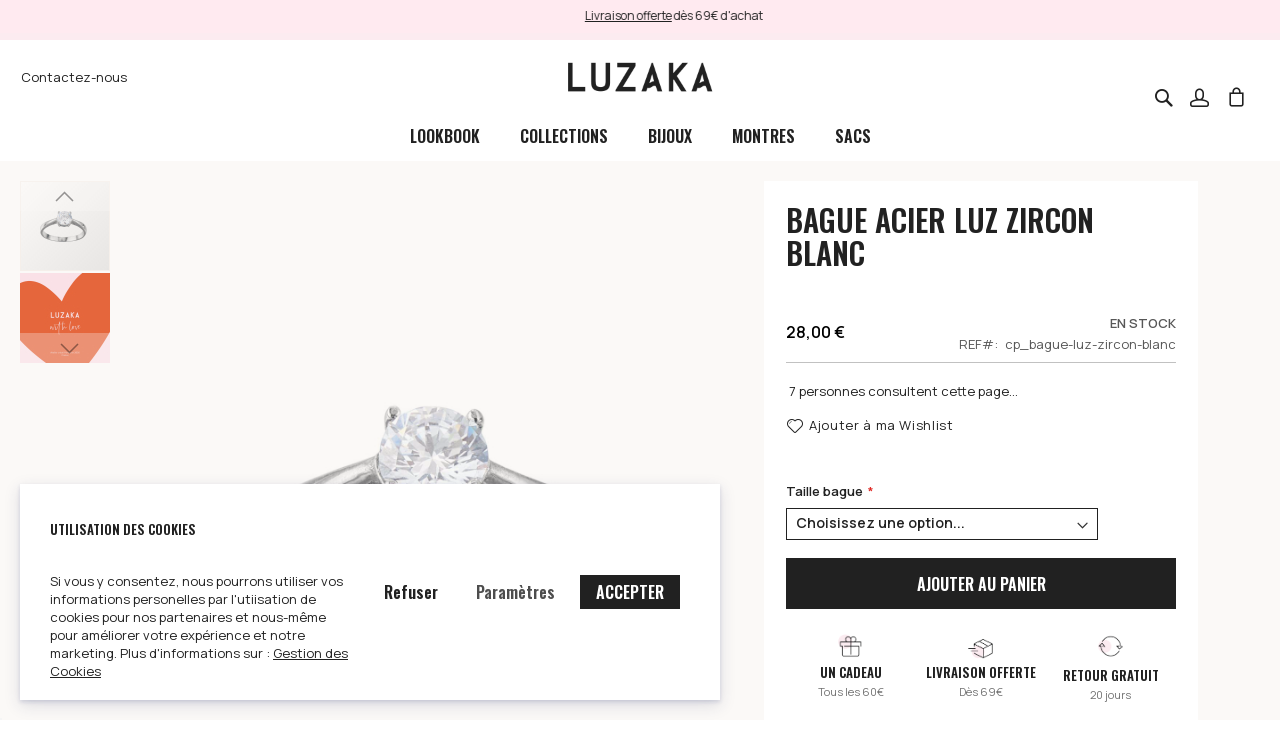

--- FILE ---
content_type: text/html; charset=UTF-8
request_url: https://www.luzaka.com/bague-luz-zircon-acier-blanc.html
body_size: 43941
content:
 <!doctype html><html lang="fr"><head prefix="og: http://ogp.me/ns# fb: http://ogp.me/ns/fb# product: http://ogp.me/ns/product#"><script nonce="djlxMHFmNW9sbXB2YTdsb3J1dmN4cndzNHppYzRqdGg=">(() => {
    let mstCookieService = {
        allCookiesByGroups: {"1":["cart","category_info","compare","customer","customer_auth","customer_info","customer_segment_ids","external_no_cache","frontend"],"2":["guest_view","last_category","last_product","newmessage","no_cache","persistent_shopping_cart"],"3":["recentlycompared","stf","store","user_allowed_save_cookie","viewed_product_ids","wishlist","wishlist_cnt","_ga","_ga_[*]","_gcl_au"],"4":["mg_dnt","user_allowed_save_cookie","authentication_flag","dataservices_customer_id","dataservices_customer_group","dataservices_cart_id","dataservices_product_context"],"5":["_tt_enable_cookie","_ttp","_fbp","_fbc"]},
        essentialGroupIds: [1],
        requiredCookies: ["trigger_send_key","qid","PHPSESSID","form_key","gdpr_cookie_consent","gdpr_cookie_groups"],
        isTrack: false,
        wildcard: '[*]',
        rejected: [],
        sent: [],
        getAllowedGroups() {
            let cookieValue = this.getCookie('gdpr_cookie_groups');
            let allowedGroupIds = cookieValue ? unescape(cookieValue).split(',') : [];

            return (allowedGroupIds.length) ? allowedGroupIds : this.essentialGroupIds;
        },
        getAllowedCookies() {
            let allowedGroups = this.getAllowedGroups();
            let cookies = this.requiredCookies;
            for (let groupId of allowedGroups) {
                if (this.allCookiesByGroups[groupId]) {
                    for (let code of this.allCookiesByGroups[groupId]) {
                        cookies.push(code);
                    }
                }
            }
            return cookies;
        },
        getCookie(cookieCode) {
            cookieCode += '=';
            let cookieArr = document.cookie.split(';');
            for (i = 0; i < cookieArr.length; i++) {
                let cookie = (cookieArr[i]).trim();
                if (cookie.indexOf(cookieCode) === 0) {
                    return cookie.substring(cookieCode.length, cookie.length);
                }
            }
            return null;
        },
        isAllowed(cookieCode) {
            let allowedCookies = this.getAllowedCookies();
            for (let code of allowedCookies) {
                if (code == cookieCode) {
                    return true;
                }
                if (code.indexOf(this.wildcard) !== -1) {
                    let regexp = new RegExp('^' + code.replace(this.wildcard, '.+') + '$', 'i');
                    if (regexp.test(cookieCode)) {
                        return true;
                    }
                }
            }
            return false;
        },
        addSent(sent) {
            this.sent = this.sent.concat(sent);
        },
        reject(cookieCode) {
            if (this.rejected.indexOf(cookieCode) === -1) {
                this.rejected.push(cookieCode);
            }
        },
        sendRejected() {
            if (this.rejected.length) {
                let toSend = this.rejected.filter(function (cookieCode) {
                    return this.indexOf(cookieCode) === -1;
                }, this.sent);
                if (toSend.length) {
                    let body = toSend.reduce((body, cookieCode) => {
                        body.append('cookie_list[]', cookieCode);
                        return body;
                    }, new URLSearchParams({}));
                    fetch('/gdpr_cookie/cookie/rejected', {
                        method: 'POST',
                        headers: {
                            'Content-Type': 'application/x-www-form-urlencoded; charset=UTF-8',
                            'X-Requested-With': 'XMLHttpRequest'
                        },
                        body: body
                    });
                    this.addSent(toSend);
                }
            }
        }
    };

    let nativeCookie = Object.getOwnPropertyDescriptor(Document.prototype, 'cookie');
    if (!nativeCookie && HTMLDocument) {
        nativeCookie = Object.getOwnPropertyDescriptor(HTMLDocument.prototype, 'cookie');
    }
    if (nativeCookie && nativeCookie.configurable) {
        Object.defineProperty(document, 'cookie', {
            enumerable: true,
            configurable: true,
            get() {
                return nativeCookie.get.call(document);
            },
            set(v) {
                try {
                    let cookieCode = ((v.split(';')[0]).split('=')[0]).trim();
                    if (!mstCookieService.isAllowed(cookieCode)) {
                        mstCookieService.reject(cookieCode);
                        return;
                    }
                } catch (e) {
                    console.log('  -- error when check cookie: ', v);
                    console.log(e.name + ':' + e.message);
                    console.log(e.stack);
                }
                nativeCookie.set.call(document, v);
            }
        });

        if (mstCookieService.isTrack) {
            let timerId = setInterval(mstCookieService.sendRejected.bind(mstCookieService), 1000);
        }
    }
})();window.dataLayer = window.dataLayer || [];
function gtag(){dataLayer.push(arguments);}
if(localStorage.getItem("mst-gdpr-google-consent-mode") === null){
     gtag("consent", "default", {"ad_user_data":"denied","ad_personalization":"denied","ad_storage":"denied","analytics_storage":"denied","personalization_storage":"denied","functionality_storage":"denied","security_storage":"granted"});
} else {
     gtag("consent", "default", JSON.parse(localStorage.getItem("mst-gdpr-google-consent-mode")));
}</script> <meta charset="utf-8"/>
<meta name="title" content="Bague solitaire avec zircon blanc pas cher - Bijoux femme bague pas chère"/>
<meta name="description" content="Découvrez nos bagues solitaire avec zircon colorés à petits prix ! Large choix de bagues tendances pour femme. "/>
<meta name="keywords" content="Bague solitaire avec zircon blanc pas cher - Bijoux femme bague pas chère"/>
<meta name="robots" content="INDEX,FOLLOW"/>
<meta name="viewport" content="width=device-width, initial-scale=1"/>
<meta name="format-detection" content="telephone=no"/>
<title>Bague solitaire avec zircon blanc pas cher - Bijoux femme bague pas chère</title>
<link  rel="stylesheet" type="text/css"  media="all" href="https://www.luzaka.com/static/version1762531680/_cache/merged/aeab183f3c70174a597844ffaf52078b.min.css" /><link as="style" rel="preload" type="text/css" media="screen and (min-width: 768px)" href="https://www.luzaka.com/static/version1762531680/frontend/Luzaka/Luzaka_custom/fr_FR/css/styles-l.min.css" onload="this.rel='stylesheet'" /><noscript><link href="https://www.luzaka.com/static/version1762531680/frontend/Luzaka/Luzaka_custom/fr_FR/css/styles-l.min.css" media="screen and (min-width: 768px)" rel="stylesheet" type="text/css"></noscript><link as="style" rel="preload" type="text/css" media="screen and (max-width: 771px)" href="https://www.luzaka.com/static/version1762531680/frontend/Luzaka/Luzaka_custom/fr_FR/WeltPixel_NavigationLinks/css/navigation_mobile.min.css" onload="this.rel='stylesheet'" /><noscript><link href="https://www.luzaka.com/static/version1762531680/frontend/Luzaka/Luzaka_custom/fr_FR/WeltPixel_NavigationLinks/css/navigation_mobile.min.css" media="screen and (max-width: 771px)" rel="stylesheet" type="text/css"></noscript><link as="style" rel="preload" type="text/css" media="screen and (min-width: 772px)" href="https://www.luzaka.com/static/version1762531680/frontend/Luzaka/Luzaka_custom/fr_FR/WeltPixel_NavigationLinks/css/navigation_desktop.min.css" onload="this.rel='stylesheet'" /><noscript><link href="https://www.luzaka.com/static/version1762531680/frontend/Luzaka/Luzaka_custom/fr_FR/WeltPixel_NavigationLinks/css/navigation_desktop.min.css" media="screen and (min-width: 772px)" rel="stylesheet" type="text/css"></noscript>
<link rel="preload" as="font" crossorigin="anonymous" href="https://www.luzaka.com/static/version1762531680/frontend/Luzaka/Luzaka_custom/fr_FR/fonts/opensans/light/opensans-300.woff2" />
<link rel="preload" as="font" crossorigin="anonymous" href="https://www.luzaka.com/static/version1762531680/frontend/Luzaka/Luzaka_custom/fr_FR/fonts/opensans/regular/opensans-400.woff2" />
<link rel="preload" as="font" crossorigin="anonymous" href="https://www.luzaka.com/static/version1762531680/frontend/Luzaka/Luzaka_custom/fr_FR/fonts/opensans/semibold/opensans-600.woff2" />
<link rel="preload" as="font" crossorigin="anonymous" href="https://www.luzaka.com/static/version1762531680/frontend/Luzaka/Luzaka_custom/fr_FR/fonts/opensans/bold/opensans-700.woff2" />
<link rel="preload" as="font" crossorigin="anonymous" href="https://www.luzaka.com/static/version1762531680/frontend/Luzaka/Luzaka_custom/fr_FR/fonts/Luma-Icons.woff2" />
<link rel="preload" as="font" crossorigin="anonymous" href="https://www.luzaka.com/static/version1762531680/frontend/Luzaka/Luzaka_custom/fr_FR/WeltPixel_DesignElements/fonts/Simple-Line-Icons.woff2" />
<link rel="preload" as="font" crossorigin="anonymous" href="https://www.luzaka.com/static/version1762531680/frontend/Luzaka/Luzaka_custom/fr_FR/WeltPixel_DesignElements/fonts/lined-icons.woff2" />
<link rel="preload" as="font" crossorigin="anonymous" href="https://www.luzaka.com/static/version1762531680/frontend/Luzaka/Luzaka_custom/fr_FR/WeltPixel_DesignElements/fonts/font-icons.woff2" />
<link  rel="icon" type="image/x-icon" href="https://www.luzaka.com/media/favicon/websites/1/Favicon_Luzaka_64x64.png" />
<link rel="shortcut icon" type="image/x-icon" href="https://www.luzaka.com/media/favicon/websites/1/Favicon_Luzaka_64x64.png" />      <!-- Added the new component below to track server events -->       <script data-exclude-this-tag="text/x-magento-template"nonce="djlxMHFmNW9sbXB2YTdsb3J1dmN4cndzNHppYzRqdGg=">window.getWpGA4Cookie=function(name){match=document.cookie.match(new RegExp(name+'=([^;]+)'));if(match)return decodeURIComponent(match[1].replace(/\+/g,' '));};window.ga4AllowServices=false;var isCookieRestrictionModeEnabled=0,currentWebsiteId=1,cookieRestrictionName='user_allowed_save_cookie';if(isCookieRestrictionModeEnabled){allowedCookies=window.getWpGA4Cookie(cookieRestrictionName);if(allowedCookies!==undefined){allowedWebsites=JSON.parse(allowedCookies);if(allowedWebsites[currentWebsiteId]===1){window.ga4AllowServices=true;}}}else{window.ga4AllowServices=true;}</script>   <script data-exclude-this-tag="text/x-magento-template"nonce="djlxMHFmNW9sbXB2YTdsb3J1dmN4cndzNHppYzRqdGg=">if(window.ga4AllowServices){window.dataLayer=window.dataLayer||[];var dl4Objects=[{"pageName":"Bague solitaire avec zircon blanc pas cher - Bijoux femme bague pas ch\u00e8re","pageType":"product"}];for(var i in dl4Objects){window.dataLayer.push({ecommerce:null});window.dataLayer.push(dl4Objects[i]);}
var wpGA4Cookies=['wp_ga4_user_id','wp_ga4_customerGroup'];wpGA4Cookies.map(function(cookieName){var cookieValue=window.getWpGA4Cookie(cookieName);if(cookieValue){var dl4Object={};dl4Object[cookieName.replace('wp_ga4_','')]=cookieValue;window.dataLayer.push(dl4Object);}});}</script>
    <link rel="preconnect" href="https://www.googletagmanager.com"> <!-- Google Tag Manager -->
<script nonce="djlxMHFmNW9sbXB2YTdsb3J1dmN4cndzNHppYzRqdGg="data-exclude-this-tag="text/x-magento-template">if(window.ga4AllowServices){(function(w,d,s,l,i){w[l]=w[l]||[];w[l].push({'gtm.start':new Date().getTime(),event:'gtm.js'});var f=d.getElementsByTagName(s)[0],j=d.createElement(s),dl=l!='dataLayer'?'&l='+l:'';j.async=true;j.src='https://www.googletagmanager.com/gtm.js?id='+i+dl;f.parentNode.insertBefore(j,f);})(window,document,'script','dataLayer','GTM-K2XF2G3W');}</script>
<!-- End Google Tag Manager -->    <!-- Meta Business Extension for Magento 2 --><!-- End Meta Pixel Code -->    <!--Custom Style-->   <style> @media (min-width: 100px) { .magezon-builder .mgz-container {width: 100%;} } .form-cart .old-price {
    text-decoration: line-through;
}

.cart.table-wrapper .col.price .special-price .price-including-tax {
    color: #FF57AA !important;
}   </style>    <link rel="preconnect" href="https://fonts.googleapis.com"><link rel="preconnect" href="https://fonts.gstatic.com" crossorigin><link href="https://fonts.googleapis.com/css?display=swap&amp;family=Oswald:600%7CManrope:400,600&amp;subset=latin" rel="stylesheet"><link rel="stylesheet" type="text/css" media="all" href="https://www.luzaka.com/static/version1762531680/frontend/Luzaka/Luzaka_custom/fr_FR/css/theme_custom.min.css" />   <!-- facebook open graph --> <meta property="fb:app_id" content="233924467270714"/> <meta property="og:site_name" content="LUZAKA"/><meta property="og:type" content="product"/><meta property="og:title" content="Bague acier Luz zircon blanc"/><meta property="og:image" content="https://www.luzaka.com/media/catalog/product/cache/c9cb8353dbd388f9f813bea40ba58e09/6/6/66484_b.jpg"/><meta property="og:description" content="Bague acier Luz zircon blanc : Le blanc symbole de la pureté.  Une bague solitaire magnifique avec son zircon blanc de 0.5mn. Bague pour femme en acier et zircon. 
Durable grâce à son anneau en acier, on adore son zircon aux jolis reflets blancs.  Un classique indémodable revisité avec son solitaire de couleur blanc. "/><meta property="og:url" content="https://www.luzaka.com/bague-luz-zircon-acier-blanc.html"/><meta property="product:price:amount" content="28.00"/><meta property="product:price:currency" content="EUR"/><meta property="product:availability" content="in stock"/><meta property="product:retailer_item_id" content="cp_bague-luz-zircon-blanc"/><!-- facebook open graph --><!-- rich pins --><meta name="pinterest-rich-pin" content="enabled"><!-- rich pins -->  <style>.j2xio9n{float:none}.j2xio9n-s{text-align:center;margin-top:-20px !important;margin-bottom:-20px !important}.lox2t9f-s{text-align:center;margin-top:-10px !important;background-color:#ffeaf0 !important}.nxf5qfp>.mgz-element-inner{margin:5px}.jtsok1l-s{text-align:center;margin-bottom:30px !important}.mgz-element.jtsok1l .mgz-element-separator-line{border-color:#d1d1d1;border-top-style:solid;border-top-width:1px}.kgsv8xr>.mgz-element-inner{padding:2.5px}.g3fn4tn-s{text-align:center}.mgz-element.g3fn4tn .image-content{width:100%;text-align:center}.mgz-element.g3fn4tn .image-title{font-size:16px}.x00qba6-s{text-align:center;margin-top:10px !important}.vdodhcm-s{min-height:100px !important;padding-top:30px !important;padding-bottom:30px !important;border-color:#d1d1d1 !important;border-right-width:1px !important;border-right-style:solid}@media (max-width:1199px){.vdodhcm-s{min-height:80px !important;padding-top:50px !important;padding-bottom:50px !important;border-color:#d1d1d1 !important;border-right-width:1px !important;border-right-style:solid}}@media (max-width:991px){.vdodhcm-s{min-height:100px !important;padding-top:50px !important;padding-bottom:50px !important;border-color:#d1d1d1 !important;border-right-width:1px !important;border-right-style:hidden}}@media (max-width:767px){.vdodhcm-s{min-height:100px !important;padding-top:50px !important;padding-bottom:50px !important;border-color:#d1d1d1 !important;border-right-width:1px !important;border-right-style:hidden}}@media (max-width:575px){.vdodhcm-s{min-height:100px !important;padding-top:50px !important;padding-bottom:50px !important;border-color:#d1d1d1 !important;border-right-width:1px !important;border-right-style:hidden}}.dem1gem-s{text-align:center}.mgz-element.dem1gem .image-content{width:100%;text-align:center}.mgz-element.dem1gem .image-title{font-size:16px}.lej1yfh-s{margin-top:10px !important}.jww4jqy-s{min-height:100px !important;padding-top:30px !important;padding-bottom:30px !important;border-color:#d1d1d1 !important;border-right-width:1px !important;border-right-style:solid}@media (max-width:1199px){.jww4jqy-s{min-height:80px !important;padding-top:50px !important;padding-bottom:50px !important;border-color:#d1d1d1 !important;border-right-width:1px !important;border-right-style:solid}}@media (max-width:991px){.jww4jqy-s{min-height:100px !important;padding-top:50px !important;padding-bottom:50px !important;border-color:#d1d1d1 !important;border-right-width:1px !important;border-right-style:hidden}}@media (max-width:767px){.jww4jqy-s{min-height:100px !important;padding-top:50px !important;padding-bottom:50px !important;border-color:#d1d1d1 !important;border-right-width:1px !important;border-right-style:hidden}}@media (max-width:575px){.jww4jqy-s{min-height:100px !important;padding-top:50px !important;padding-bottom:50px !important;border-color:#d1d1d1 !important;border-right-width:1px !important;border-right-style:hidden}}.gwpdqoo-s{text-align:center}.mgz-element.gwpdqoo .image-content{width:100%;text-align:center}.mgz-element.gwpdqoo .image-title{font-size:16px}.ng6ghbm-s{margin-top:10px !important}.wiakda6-s{min-height:100px !important;padding-top:30px !important;padding-bottom:30px !important;border-color:#d1d1d1 !important;border-right-width:1px !important;border-right-style:solid}@media (max-width:1199px){.wiakda6-s{min-height:80px !important;padding-top:50px !important;padding-bottom:50px !important;border-color:#d1d1d1 !important;border-right-width:1px !important;border-right-style:solid}}@media (max-width:991px){.wiakda6-s{min-height:100px !important;padding-top:50px !important;padding-bottom:50px !important;border-color:#d1d1d1 !important;border-right-width:1px !important;border-right-style:hidden}}@media (max-width:767px){.wiakda6-s{min-height:100px !important;padding-top:50px !important;padding-bottom:50px !important;border-color:#d1d1d1 !important;border-right-width:1px !important;border-right-style:hidden}}@media (max-width:575px){.wiakda6-s{min-height:100px !important;padding-top:50px !important;padding-bottom:50px !important;border-color:#d1d1d1 !important;border-right-width:1px !important;border-right-style:hidden}}.bw27ge6-s{text-align:center}.mgz-element.bw27ge6 .image-content{width:100%;text-align:center}.mgz-element.bw27ge6 .image-title{font-size:16px}.v3kf1yk-s{margin-top:10px !important}.lmca556-s{padding-top:30px !important;padding-bottom:30px !important}@media (max-width:1199px){.lmca556-s{padding-top:50px !important;padding-bottom:50px !important}}@media (max-width:991px){.lmca556-s{padding-top:50px !important;padding-bottom:50px !important}}@media (max-width:767px){.lmca556-s{padding-top:50px !important;padding-bottom:50px !important}}@media (max-width:575px){.lmca556-s{padding-top:50px !important;padding-bottom:50px !important}}.vdodhcm,.jww4jqy,.wiakda6,.lmca556{border:0 solid transparent}.vdodhcm>.mgz-element-inner,.jww4jqy>.mgz-element-inner,.wiakda6>.mgz-element-inner,.lmca556>.mgz-element-inner{padding:0;margin:0}.eecuow9-s{text-align:center;margin-top:30px !important}.mgz-element.eecuow9 .mgz-element-separator-line{border-color:#d1d1d1;border-top-style:solid;border-top-width:1px}.nrafewo>.mgz-element-inner{padding:2.5px}a{color:#212121 !important}a:hover{color:#212121 !important}.d413n52{z-index:1}.d413n52{float:none}.d413n52-s{text-align:left}@media (max-width:1199px){.d413n52-s{text-align:left}}@media (max-width:991px){.d413n52-s{text-align:left;margin-top:20px !important;margin-bottom:20px !important}}@media (max-width:767px){.d413n52-s{text-align:left;margin-top:20px !important;margin-bottom:20px !important}}@media (max-width:575px){.d413n52-s{text-align:left;margin-top:20px !important;margin-bottom:20px !important}}.kw2v916{float:none}.kw2v916-s{text-align:left;margin-top:20px !important}@media (max-width:1199px){.kw2v916-s{text-align:left;margin-top:20px !important}}@media (max-width:991px){.kw2v916-s{text-align:left;margin-top:20px !important;margin-bottom:20px !important}}@media (max-width:767px){.kw2v916-s{text-align:left;margin-top:20px !important;margin-bottom:20px !important}}@media (max-width:575px){.kw2v916-s{text-align:left;margin-top:20px !important;margin-bottom:20px !important}}.n9x0bog{z-index:1}.n9x0bog-s{margin-right:20px !important;margin-left:20px !important}@media (max-width:1199px){.n9x0bog-s{margin-right:20px !important;margin-left:20px !important}}@media (max-width:991px){.n9x0bog-s{margin-right:10px !important;margin-left:10px !important}}@media (max-width:767px){.n9x0bog-s{margin-right:10px !important;margin-left:10px !important}}@media (max-width:575px){.n9x0bog-s{margin-right:10px !important;margin-left:10px !important}}.jvbymeg{float:none}.jvbymeg-s{text-align:left}@media (max-width:1199px){.jvbymeg-s{text-align:left}}@media (max-width:991px){.jvbymeg-s{text-align:left;margin-top:20px !important;margin-bottom:20px !important}}@media (max-width:767px){.jvbymeg-s{text-align:left;margin-top:20px !important;margin-bottom:20px !important}}@media (max-width:575px){.jvbymeg-s{text-align:left;margin-top:20px !important;margin-bottom:20px !important}}.jxtqcej-s{margin-right:20px !important;margin-left:20px !important}@media (max-width:1199px){.jxtqcej{float:none}}@media (max-width:1199px){.jxtqcej-s{margin-right:20px !important;margin-left:20px !important}}@media (max-width:991px){.jxtqcej-s{margin-right:10px !important;margin-left:10px !important}}@media (max-width:767px){.jxtqcej-s{margin-right:10px !important;margin-left:10px !important}}@media (max-width:575px){.jxtqcej-s{margin-right:10px !important;margin-left:10px !important}}.form176387132569228a5d1ceb4{width:100%}.form176387132569228a5d1ceb4 .mgz-newsletter-btn,.form176387132569228a5d1ceb4 input{height:50px}.mgz-element.u2660eu .newsletter-title{color:#212121;margin-bottom:0;font-size:16px;font-weight:600}.mgz-element.u2660eu .mgz-newsletter-btn{color:#212121;border-style:solid;width:100%}.jk6fpd6-s{margin-top:-20px !important}.pcm3ath{float:left}.pcm3ath-s{margin-top:20px !important;margin-bottom:20px !important}.m0doaik{float:left}.m0doaik-s{margin-right:20px !important;margin-left:20px !important}@media (max-width:1199px){.m0doaik-s{margin-right:20px !important;margin-left:20px !important}}@media (max-width:991px){.m0doaik-s{margin-right:10px !important;margin-left:10px !important}}@media (max-width:767px){.m0doaik-s{margin-right:10px !important;margin-left:10px !important}}@media (max-width:575px){.m0doaik-s{margin-right:10px !important;margin-left:10px !important}}.nfon8iw-s{text-align:center;margin-bottom:20px !important}.nfon8iw{font-family:"Lato"} @font-face{font-family:"Lato";src:url("https://fonts.gstatic.com/s/lato/v22/S6uyw4BMUTPHvxk6XweuBCY.ttf") format("truetype")}.wjwbqbk-s{text-align:center;margin-bottom:20px !important}.jsigbl2-s{margin-right:20px !important;margin-left:20px !important}.acwu2dp{float:none}.acwu2dp-s{text-align:left;padding-top:50px !important;background-color:#fbf9f7 !important}@media (max-width:1199px){.acwu2dp-s{text-align:left;padding-top:50px !important;background-color:#fbf9f7 !important}}@media (max-width:991px){.acwu2dp-s{text-align:left;padding-top:50px !important;background-color:#fbf9f7 !important}}@media (max-width:767px){.acwu2dp-s{text-align:left;padding-top:20px !important;background-color:#fbf9f7 !important}}@media (max-width:575px){.acwu2dp-s{text-align:left;padding-top:20px !important;background-color:#fbf9f7 !important}}.n9x0bog,.jxtqcej,.m0doaik,.jsigbl2{border:5px solid transparent}.n9x0bog>.mgz-element-inner,.jxtqcej>.mgz-element-inner,.m0doaik>.mgz-element-inner,.jsigbl2>.mgz-element-inner{padding:0;margin:0}.newsletter-title{color:#212121;font-family:Oswald;letter-spacing:0 ! important;margin-bottom:10px;font-size:16px;font-weight:600}.newsletter-description{color:#212121;font-family:Manrope !important;font-size:14px;font-weight:400;line-height:25px letter-spacing:0}a:hover{color:#fba3bb!important}</style></head><body data-container="body" data-mage-init='{"loaderAjax": {}, "loader": { "icon": "https://www.luzaka.com/static/version1762531680/frontend/Luzaka/Luzaka_custom/fr_FR/images/loader-2.gif"}}' id="html-body" class="theme-pearl page-product-configurable product-page-v3 store-view-lsv catalog-product-view product-bague-luz-zircon-acier-blanc page-layout-1column">   <!-- Google Tag Manager (noscript) -->
<noscript><iframe src="https://www.googletagmanager.com/ns.html?id=GTM-K2XF2G3W"
height="0" width="0" style="display:none;visibility:hidden"></iframe></noscript>
<!-- End Google Tag Manager (noscript) -->       <noscript><img height="1" width="1" style="display:none" src="https://www.facebook.com/tr?id=2014507712159428&amp;ev=PageView&amp;noscript=1&amp;a=magento_opensource-0.0.0-1.6.4"></noscript>            <div class="cookie-status-message" id="cookie-status">The store will not work correctly when cookies are disabled.</div>            <section class="mgzbanner-after-body-start"></section><div class="page-wrapper"><div class="page-header page-header-v2"><header class="page-header"><div class="header-global-promo">       <div style="display: none" class="global-notification-wrapper display-always&#x20;hide-mobile" data-mage-init='{"WeltPixel_CustomHeader\/js\/globalPromo":{"mobileBreakPoint":768}}'><div class="notice-inner"> <div class="magezon-builder magezon-builder-preload"><div class="lox2t9f mgz-element mgz-element-row full_width_row"><div class="mgz-element-inner lox2t9f-s"><div data-background-type="image" data-parallax-image-background-position="center top" class="mgz-parallax lox2t9f-p"><div class="mgz-parallax-inner"></div></div><div class="inner-content mgz-container"><div class="nxf5qfp mgz-element mgz-element-column mgz-col-xs-12 mgz-row-gap-margin"><div class="mgz-element-inner nxf5qfp-s"><div class="j2xio9n mgz-element mgz-child mgz-element-content_slider mgz-element-title-align-center"><div class="mgz-element-inner j2xio9n-s"><div class="mgz-block"><div class="mgz-block-content"><div class="mgz-carousel owl-carousel mgz-carousel-nav-position-center_split mgz-carousel-nav-size-normal" data-mage-init='{"Magezon_Builder/js/carousel":{"item_xl":"1","item_lg":"1","item_md":"1","item_sm":"1","item_xs":"1","nav":false,"dots":false,"autoplayHoverPause":false,"autoplay":true,"autoplayTimeout":"6000","lazyLoad":false,"loop":true,"margin":0,"autoHeight":true,"rtl":false,"center":true,"slideBy":"1","animateIn":"","animateOut":"","stagePadding":0,"autoplaySpeed":"800"}}'><div class="mgz-content-carouse-slide"><div style="display: flex; align-items: center; justify-content: center;"><p style="font-size: 12px; letter-spacing: 0px; line-height: 25px;"><span style="text-decoration: underline;">Un cadeau au choix</span> tous les 60€ (120€ = 2 cadeaux)</p></div></div><div class="mgz-content-carouse-slide"><div style="display: flex; align-items: center; justify-content: center;"><p style="font-size: 12px; letter-spacing: 0px; line-height: 25px;"><span style="text-decoration: underline;">Livraison offerte</span> dès 69€ d'achat</p></div></div><div class="mgz-content-carouse-slide"><div style="display: flex; align-items: center; justify-content: center;"><p style="font-size: 12px; letter-spacing: 0px; line-height: 25px;"><span style="text-decoration: underline;">20 jours</span> pour changer d'avis</p></div></div></div></div></div></div></div></div></div></div></div></div></div><style></style></div></div></div><div class="panel wrapper"><div class="panel header"> <a class="action skip contentarea" href="#contentarea"><span> Allez au contenu</span></a><ul class="header links">  <li class="greet welcome" data-bind="scope: 'customer'"><!-- ko if: customer().fullname --><span class="logged-in" data-bind="text: new String('Bienvenue, %1 !'). replace('%1', customer().fullname)"></span> <!-- /ko --><!-- ko ifnot: customer().fullname --><span class="not-logged-in" data-bind="text: ''"></span>  <!-- /ko --></li>         <li class="bss-b2b-customer"><a href="https://www.luzaka.com/creation-compte-professionnel">Créer un compte professionnel</a></li>  <li class="authorization-link" data-label="ou"><a href="https://www.luzaka.com/customer/account/login/">Connexion</a></li>  <li><a href="https://www.luzaka.com/customer/account/create/" id="idjIzML85j" >Créer un compte</a></li></ul> </div></div><div class="header content">  <span data-action="toggle-nav" class="action nav-toggle"><span>Basculer la navigation</span></span>   <div class="desktop-logo desktop-logo-all"><a class="logo " href="https://www.luzaka.com/" title="Boutique&#x20;LUZAKA&#x20;&#x3A;&#x20;bijoux&#x20;femme,&#x20;homme&#x20;et&#x20;enfants&#x20;&#xE0;&#x20;petits&#x20;prix&#x20;&#x21;" aria-label="store logo"><img src="https://www.luzaka.com/media/logo/websites/1/Logo_Luzaka_New_600x96.png" title="Boutique&#x20;LUZAKA&#x20;&#x3A;&#x20;bijoux&#x20;femme,&#x20;homme&#x20;et&#x20;enfants&#x20;&#xE0;&#x20;petits&#x20;prix&#x20;&#x21;" alt="Boutique&#x20;LUZAKA&#x20;&#x3A;&#x20;bijoux&#x20;femme,&#x20;homme&#x20;et&#x20;enfants&#x20;&#xE0;&#x20;petits&#x20;prix&#x20;&#x21;" width="170" height="32" /></a></div> <div class="header_right">   <ul class="compare wrapper"> <li class="item link compare" data-bind="scope: 'compareProducts'" data-role="compare-products-link"><a class="action compare no-display" title="Comparer&#x20;des&#x20;produits" data-bind="attr: {'href': compareProducts().listUrl}, css: {'no-display': !compareProducts().count}" >Comparer des produits <span class="counter qty" data-bind="text: compareProducts().countCaption"></span></a></li> </ul>  <div class="wrap"><div id="search-mod" class="modal"><div class="close-sec search-visible-md"><a href="#" class="closebutton icon-line-cross"></a></div><div class="modal-content"><div class="block block-search wpx-block-search"><div class="block block-content"><form class="form minisearch version-2" id="search_mini_form" action="https://www.luzaka.com/catalogsearch/result/" method="get"><div class="field search wpx-pos-search"><label class="label active" for="search" data-role="minisearch-label"><span>Rechercher</span></label> <div class="control vertically-control"><input id="search"  type="text" name="q" value="" placeholder="R&#xE9;f&#xE9;rences,&#x20;articles..." class="input-text vertically-black" maxlength="128" role="combobox" aria-haspopup="false" aria-expanded="false" aria-autocomplete="both" autocomplete="off"/><div class="actions wpx-pos-search search-visible-md" ><button type="submit" class="action search" title="Rechercher"></button></div>  <div id="searchautocomplete" class="searchautocomplete vertically" style="width: 350px; background: #FFFFFF; color: #212121"> <div class="separator" style="background: #FFFFFF; color:#212121">RECHERCHES POPULAIRES</div><div id="search_autocomplete" class="wpx-search-autocomplete"></div>  <div class="container-autocomplete cat-container"></div>   <div class="container-autocomplete"> <div class="wpx-header"><div class="sale"> <p><b>RESULTAT DE VOTRE RECHERCHE</b> </p> </div> <style> .sale{ margin: 0 auto; background: #212121; color: white; padding: 10px; text-align: center; font-size: 13px; } </style></div> <div class="prod-container"></div><div class="more-results"><a href="#" onclick="document.getElementById('search_mini_form').submit()" class="advanced_search"></a></div></div></div>     </div></div></form><div class="customHtml"></div></div></div></div></div></div><div class="block block-search search-visible-md minisearch-v2"><div class="block block-content"><i class="open-modal-search icon-search3"></i></div></div> <div data-block="minicart" class="minicart-wrapper quickcart-wrapper minicart-weltpixel"><a class="action showcart" href="https://www.luzaka.com/checkout/cart/" data-bind="scope: 'minicart_content'"><span class="text">Mon panier</span> <span class="counter qty empty" data-bind="css: { empty: !!getCartParam('summary_count') == false }, blockLoader: isLoading"><span class="counter-number"><!-- ko text: getCartParam('summary_count') --><!-- /ko --></span> <span class="counter-label"><!-- ko if: getCartParam('summary_count') --><!-- ko text: getCartParam('summary_count') --><!-- /ko --><!-- ko i18n: 'items' --><!-- /ko --><!-- /ko --></span></span></a>  <div class="block block-minicart block-quickcart empty" data-role="dropdownDialog" data-mage-init='{"dropdownDialog":{ "appendTo":"[data-block=minicart]", "triggerTarget":".showcart", "timeout": "2000", "closeOnMouseLeave": false, "closeOnEscape": true, "triggerClass":"active", "parentClass":"active", "buttons":[]}}' ><div id="minicart-content-wrapper" class="quickcart-content-wrapper" data-bind="scope: 'minicart_content'"><!-- ko template: getTemplate() --><!-- /ko --></div></div>   <style> .block-content-quickcart .quickcart-top { background: #212121; color: #FFFFFF; height: 70px; line-height: 70px; } .block-content-quickcart .quickcart-top button.close { height: 70px; } .block-content-quickcart .quickcart-top button.close span { color: #FFFFFF; } .block-content-quickcart .quickcart-top .action.close::before { color: #FFFFFF; } .block-content-quickcart .quickcart-bottom-container .subtotal { background: #F9F5F2; color: #212121; } .block-content-quickcart .quickcart-bottom-container .grand_total { background: #F9F5F2; color: #212121; }  </style></div> </div> <section class="mgzbanner-header-wrapper"></section> <span class="widget block block-cms-link-inline"><a href="https://www.luzaka.com/contactez-nous" title="Contacter LUZAKA"><span>Contactez-nous</span></a></span></div> <section class="mgzbanner-header-container"></section> <section class="mgzbanner-header-panel"></section></header></div>  <div class="sections nav-sections-2&#x20;nav-sections"> <div class="section-items nav-sections-2&#x20;nav-sections-items" data-mage-init='{"tabs":{"openedState":"active"}}'>  <div class="section-item-title nav-sections-2&#x20;nav-sections-item-title" data-role="collapsible"><a class="nav-sections-2&#x20;nav-sections-item-switch" data-toggle="switch" href="#store.menu">Menu</a></div><div class="section-item-content nav-sections-2&#x20;nav-sections-item-content" id="store.menu" data-role="content">  <nav class="navigation" data-action="navigation"><ul data-mage-init='{"menu":{"responsive":true, "expanded":true, "position":{"my":"left top","at":"left bottom"}}}'><li  class="megamenu level-top-sectioned  level0 nav-1 category-item first level-top mm-first-item mm-no-children"   ><a href="https://www.luzaka.com/lookbook-bijoux-montres-sacs-a-main.html"  class="level-top label-position-center"><span class="mm-subcategory-title underline-megamenu left-right" >Lookbook</span></a></li><li  class="megamenu level-top-sectioned  level0 nav-2 category-item level-top mm-no-children"   ><a href="https://www.luzaka.com/collections-bijoux-montres-sacs.html"  class="level-top label-position-center"><span class="mm-subcategory-title underline-megamenu left-right" >Collections</span></a></li><li  class="megamenu level-top-fullwidth  level0 nav-3 category-item level-top parent mm-has-children"   ><a href="https://www.luzaka.com/bijoux-acier-femme-pas-chers.html"  class="level-top label-position-top"><span class="mm-subcategory-title underline-megamenu left-right" >Bijoux</span></a><ul class="level0 submenu fullwidth hide-all-category  " style="display: none;"><li class="submenu-child"><div class="fullwidth-wrapper"><div class="fullwidth-wrapper-inner"><ul class="columns-group starter" style="width: 25%"><li  class="megamenu level1 nav-3-1 category-item first mm-first-item mm-no-children"   ><a href="https://www.luzaka.com/bijoux-acier-femme-pas-chers/bijoux-femme.html" class="mm-image mm-align-hide label-position-center image-position-bottom"><span class="mm-image-wrp"><img loading="lazy" src="https://www.luzaka.com/media/wysiwyg/luzaka/categories/categories/tout_Bijoux_femmes.jpg" width="368" height="368" alt="Bijoux femme pas chers, acier inoxydable, doré or, argenté, intemporels petit budget" /></span><span class="mm-subcategory-title underline-megamenu left-right" > Bijoux femme</span></a></li></ul><ul class="columns-group inner" style="width: 25%"><li  class="megamenu level1 nav-3-2 category-item mm-no-children"   ><a href="https://www.luzaka.com/bijoux-acier-femme-pas-chers/bijoux-a-personnaliser.html" class="mm-image mm-align-hide label-position-center image-position-bottom"><span class="mm-image-wrp"><img loading="lazy" src="https://www.luzaka.com/media/wysiwyg/luzaka/categories/categories/tout_Bijoux_femme.jpg" width="368" height="368" alt="Bijoux à personnaliser pour femme pas cher, acier inoxydable, doré or, argenté, charms, lockies, bracelets à message, snap" /></span><span class="mm-subcategory-title underline-megamenu left-right" > Bijoux personnalisables</span></a></li></ul><ul class="columns-group inner"style="width: 25%"><li  class="megamenu level1 nav-3-3 category-item mm-no-children"   ><a href="https://www.luzaka.com/bijoux-acier-femme-pas-chers/bijoux-homme.html" class="mm-image mm-align-hide label-position-center image-position-bottom"><span class="mm-image-wrp"><img loading="lazy" src="https://www.luzaka.com/media/wysiwyg/luzaka/categories/Bijoux_homme.jpg" width="368" height="368" alt="Bijoux homme pas cher, acier inoxydable, doré or, argenté, intemporels petit budget" /></span><span class="mm-subcategory-title underline-megamenu left-right" > Bijoux homme</span></a></li></ul><ul class="columns-group inner"style="width: 25%"><li  class="megamenu level1 nav-3-4 category-item last mm-no-children"   ><a href="https://www.luzaka.com/bijoux-acier-femme-pas-chers/accessoires-bijoux.html" class="mm-image mm-align-hide label-position-center image-position-bottom"><span class="mm-image-wrp"><img loading="lazy" src="https://www.luzaka.com/media/wysiwyg/luzaka/categories/Bijoux_enfants.jpg" width="368" height="368" alt="" /></span><span class="mm-subcategory-title underline-megamenu left-right" > Accessoires</span></a></li><span class="close columns-group last"></span></ul></div></div></li><!-- end submenu-child --></ul><!-- end submenu --></li><li  class="megamenu level-top-fullwidth  level0 nav-4 category-item level-top parent mm-has-children"   ><a href="https://www.luzaka.com/montres-pas-cheres.html"  class="level-top label-position-center"><span class="mm-subcategory-title underline-megamenu left-right" >Montres</span></a><ul class="level0 submenu fullwidth hide-all-category  " style="display: none;"><li class="submenu-child"><div class="fullwidth-wrapper"><div class="fullwidth-wrapper-inner"><ul class="columns-group starter" style="width: 25%"><li  class="megamenu level1 nav-4-1 category-item first mm-first-item mm-no-children"   ><a href="https://www.luzaka.com/montres-pas-cheres/montres-femme-pas-cheres.html" class="mm-image mm-align-hide label-position-center image-position-bottom"><span class="mm-image-wrp"><img loading="lazy" src="https://www.luzaka.com/media/wysiwyg/luzaka/categories/Montres_femme.jpg" width="368" height="368" alt="Montres femme pas cher, montres à la mode, doré or, argenté, doré rose, petit budget" /></span><span class="mm-subcategory-title underline-megamenu left-right" > Montres femme</span></a></li></ul><ul class="columns-group inner" style="width: 25%"><li  class="megamenu level1 nav-4-2 category-item mm-no-children"   ><a href="https://www.luzaka.com/montres-pas-cheres/montres-homme.html" class="mm-image mm-align-hide label-position-center image-position-bottom"><span class="mm-image-wrp"><img loading="lazy" src="https://www.luzaka.com/media/wysiwyg/luzaka/categories/categories/tout_Montres_connecte_es.jpg" width="368" height="368" alt="Montres homme pas cher, montre à la mode pour homme, petit budget" /></span><span class="mm-subcategory-title underline-megamenu left-right" > Montres homme</span></a></li></ul><ul class="columns-group inner"style="width: 25%"><li  class="megamenu level1 nav-4-3 category-item mm-no-children"   ><a href="https://www.luzaka.com/montres-pas-cheres/montres-enfant-pas-cheres.html" class="mm-image mm-align-hide label-position-center image-position-bottom"><span class="mm-image-wrp"><img loading="lazy" src="https://www.luzaka.com/media/wysiwyg/luzaka/categories/categories/tout_Montres_hommes.jpg" width="368" height="368" alt="Montres enfants pas cher, cadeau petit budget pour enfants" /></span><span class="mm-subcategory-title underline-megamenu left-right" > Montres enfants</span></a></li></ul><ul class="columns-group inner"style="width: 25%"><li  class="megamenu level1 nav-4-4 category-item last mm-no-children"   ><a href="https://www.luzaka.com/montres-pas-cheres/accessoires-montres.html" class="mm-image mm-align-hide label-position-center image-position-bottom"><span class="mm-image-wrp"><img loading="lazy" src="https://www.luzaka.com/media/wysiwyg/luzaka/categories/categories/tout_Montres_enfants.jpg" width="368" height="368" alt="" /></span><span class="mm-subcategory-title underline-megamenu left-right" > Accessoires</span></a></li><span class="close columns-group last"></span></ul></div></div></li><!-- end submenu-child --></ul><!-- end submenu --></li><li  class="megamenu level-top-fullwidth  level0 nav-5 category-item last level-top parent mm-has-children"   ><a href="https://www.luzaka.com/sacs-femme-pas-chers.html"  class="level-top label-position-center"><span class="mm-subcategory-title underline-megamenu left-right" >Sacs</span></a><ul class="level0 submenu fullwidth hide-all-category  " style="display: none;"><li class="submenu-child"><div class="fullwidth-wrapper"><div class="fullwidth-wrapper-inner"><ul class="columns-group starter" style="width: 25%"><li  class="megamenu level1 nav-5-1 category-item first mm-first-item mm-no-children"   ><a href="https://www.luzaka.com/sacs-femme-pas-chers/sacs-a-main-cabas.html" class="mm-image mm-align-hide label-position-center image-position-bottom"><span class="mm-image-wrp"><img loading="lazy" src="https://www.luzaka.com/media/wysiwyg/luzaka/categories/categories/tout_Sacs_a_main.jpg" width="368" height="368" alt="" /></span><span class="mm-subcategory-title underline-megamenu left-right" > Sac à main - Cabas</span></a></li></ul><ul class="columns-group inner" style="width: 25%"><li  class="megamenu level1 nav-5-2 category-item mm-no-children"   ><a href="https://www.luzaka.com/sacs-femme-pas-chers/portefeuilles-pochettes.html" class="mm-image mm-align-hide label-position-center image-position-bottom"><span class="mm-image-wrp"><img loading="lazy" src="https://www.luzaka.com/media/wysiwyg/luzaka/categories/Sacs_cabas.jpg" width="368" height="368" alt="Portefeuilles pas cher, porte monnaie pas cher, petit budget " /></span><span class="mm-subcategory-title underline-megamenu left-right" > Portefeuilles - Pochettes</span></a></li></ul><ul class="columns-group inner"style="width: 25%"><li  class="megamenu level1 nav-5-3 category-item mm-no-children"   ><a href="https://www.luzaka.com/sacs-femme-pas-chers/echarpes-foulards.html" class="mm-image mm-align-hide label-position-center image-position-bottom"><span class="mm-image-wrp"><img loading="lazy" src="https://www.luzaka.com/media/wysiwyg/luzaka/categories/categories/tout_Portefeuilles.jpg" width="368" height="368" alt="Écharpes chaudes et douces pas cher, écharpes unies, carreaux, léopard" /></span><span class="mm-subcategory-title underline-megamenu left-right" > Écharpes - Bonnets - Foulards</span></a></li></ul><ul class="columns-group inner"style="width: 25%"><li  class="megamenu level1 nav-5-4 category-item last mm-no-children"   ><a href="https://www.luzaka.com/sacs-femme-pas-chers/presentoirs-accessoires.html" class="mm-image mm-align-hide label-position-center image-position-bottom"><span class="mm-image-wrp"><img loading="lazy" src="https://www.luzaka.com/media/wysiwyg/luzaka/categories/Autres.jpg" width="368" height="368" alt="Accessoires, miroirs de poche, miroirs de sac pas cher, petit budget " /></span><span class="mm-subcategory-title underline-megamenu left-right" > Accessoires</span></a></li><span class="close columns-group last"></span></ul></div></div></li><!-- end submenu-child --></ul><!-- end submenu --></li><style>body .nav-sections .navigation .level0.submenu a, .navigation .megamenu.level0 .submenu .active > a, .navigation .megamenu.level0 .submenu .has-active > a{ color:#212121 ;}body .nav-sections .navigation ul li.megamenu.level-top-fullwidth.level0 ul.level0.submenu [data-has-children] >  a span:nth-last-child(2):before,body .nav-sections .navigation ul li.megamenu.level-top-sectioned.level0 ul.level0.submenu [data-has-children] >  a span:nth-last-child(2):before{ background-color:#212121 ;}body .nav-sections .navigation ul li.megamenu.level0 ul.level0.submenu.sectioned li a:hover > span:before,body .nav-sections .navigation ul li.megamenu.level0 ul.level0.submenu.sectioned li a:hover > span.left-right:after{ background-color: #212121 !important;}body .nav-sections .navigation ul li.megamenu.level0 ul.level0.submenu.sectioned li a:hover{ color:#212121 !important;}body .nav-sections .navigation ul li.megamenu.level0 ul.level0.submenu.sectioned li a.ui-state-focus{ color:#212121 !important;}body .nav-sections .navigation ul li.megamenu.level0.mm-has-children:hover > a { background:transparent ;}body .nav-sections .navigation ul li.megamenu.level0 ul.level0.submenu.sectioned li a span.mm-subcategory-title{ text-transform:uppercase ;}body .nav-sections .navigation ul li.megamenu.level-top-fullwidth.level0 ul.level0.submenu [data-has-children] >  a span.mm-subcategory-title,body .nav-sections .navigation ul li.megamenu.level-top-sectioned.level0 ul.level0.submenu [data-has-children] >  a span.mm-subcategory-title{ text-transform: uppercase ;}.nav-sections:not(.nav-mobile) .navigation ul li.level0 > a span:first-child,.nav-sections:not(.nav-mobile) .navigation ul li.level0 > a span:nth-child(2){ font-size:18px;}.nav-sections:not(.nav-mobile) .navigation .megamenu.level-top-fullwidth .submenu .columns-group li.level1 > a span,.nav-sections:not(.nav-mobile) .navigation .megamenu.level-top-sectioned .submenu .columns-group li.level1 > a span,.nav-sections:not(.nav-mobile) .navigation .megamenu.level-top-boxed .submenu .columns-group li.level1 > a span{ font-size:18px;}.nav-sections:not(.nav-mobile) .navigation .megamenu.level-top-fullwidth .submenu .columns-group li.level2 > a span,.nav-sections:not(.nav-mobile) .navigation .megamenu.level-top-sectioned .submenu .columns-group li.level2 > a span,.nav-sections:not(.nav-mobile) .navigation .megamenu.level-top-boxed .submenu .columns-group li.level2 > a span{ font-size:18px;}body .nav-sections .navigation ul li.megamenu.level0 ul.level0.submenu.fullwidth li a:hover > span:before,body .nav-sections .navigation ul li.megamenu.level0 ul.level0.submenu.fullwidth li a:hover > span.left-right:after{ background-color: #212121 !important;}body .nav-sections .navigation ul li.megamenu.level0 ul.level0.submenu.fullwidth li a:hover{ color:#212121 !important;}body .nav-sections .navigation ul li.megamenu.level0 ul.level0.submenu.fullwidth li a.ui-state-focus{ color:#212121 !important;}body .nav-sections .navigation ul li.megamenu.level0 ul.level0.submenu.fullwidth li a span.mm-subcategory-title{ text-transform:uppercase ;}body .nav-sections .navigation .level1.submenu a, .navigation .megamenu.level0 .submenu .active > a, .navigation .megamenu.level0 .submenu .has-active > a{ color:#212121 ;}body .nav-sections .navigation ul li.megamenu.level-top-fullwidth.level1 ul.level1.submenu [data-has-children] >  a span:nth-last-child(2):before,body .nav-sections .navigation ul li.megamenu.level-top-sectioned.level1 ul.level1.submenu [data-has-children] >  a span:nth-last-child(2):before{ background-color:#212121 ;}body .nav-sections .navigation ul li.megamenu.level1 ul.level1.submenu. li a:hover > span:before,body .nav-sections .navigation ul li.megamenu.level1 ul.level1.submenu. li a:hover > span.left-right:after{ background-color: #212121 !important;}body .nav-sections .navigation ul li.megamenu.level1 ul.level1.submenu. li a:hover{ color:#212121 !important;}body .nav-sections .navigation ul li.megamenu.level1 ul.level1.submenu. li a.ui-state-focus{ color:#212121 !important;}body .nav-sections .navigation ul li.megamenu.level1 ul.level1.submenu. li a span.mm-subcategory-title{ text-transform:uppercase ;}body .nav-sections .navigation ul li.megamenu.level-top-fullwidth.level1 ul.level1.submenu [data-has-children] >  a span.mm-subcategory-title,body .nav-sections .navigation ul li.megamenu.level-top-sectioned.level1 ul.level1.submenu [data-has-children] >  a span.mm-subcategory-title{ text-transform: uppercase ;}</style> </ul></nav></div>  <div class="section-item-title nav-sections-2&#x20;nav-sections-item-title" data-role="collapsible"><a class="nav-sections-2&#x20;nav-sections-item-switch" data-toggle="switch" href="#store.links">Compte</a></div><div class="section-item-content nav-sections-2&#x20;nav-sections-item-content" id="store.links" data-role="content"><!-- Account links --></div> </div></div><div class="top-container"> <section class="mgzbanner-top-container"></section></div> <section class="mgzbanner-page-top"></section><main id="maincontent" class="page-main"> <a id="contentarea" tabindex="-1"></a><div class="page messages"> <div data-placeholder="messages"></div> <div data-bind="scope: 'messages'"><!-- ko if: cookieMessages && cookieMessages.length > 0 --><div aria-atomic="true" role="alert" data-bind="foreach: { data: cookieMessages, as: 'message' }" class="messages"><div data-bind="attr: { class: 'message-' + message.type + ' ' + message.type + ' message', 'data-ui-id': 'message-' + message.type }"><div data-bind="html: $parent.prepareMessageForHtml(message.text)"></div></div></div><!-- /ko --><!-- ko if: messages().messages && messages().messages.length > 0 --><div aria-atomic="true" role="alert" class="messages" data-bind="foreach: { data: messages().messages, as: 'message' }"><div data-bind="attr: { class: 'message-' + message.type + ' ' + message.type + ' message', 'data-ui-id': 'message-' + message.type }"><div data-bind="html: $parent.prepareMessageForHtml(message.text)"></div></div></div><!-- /ko --></div></div> <section class="mgzbanner-columns-top"></section><div class="columns"><div class="column main"> <section class="mgzbanner-content-top"></section><div class="product-top-main product_v3"><div class="product media">  <a id="gallery-prev-area" tabindex="-1"></a><div class="action-skip-wrapper"> <a class="action skip gallery-next-area" href="#gallery-next-area"><span> Skip to the end of the images gallery</span></a></div>  <div class="gallery-placeholder _block-content-loading" data-gallery-role="gallery-placeholder"><img alt="main product photo" class="gallery-placeholder__image" src="https://www.luzaka.com/media/catalog/product/cache/05568626fa4fa022cd62bfc5abe23d37/6/6/66484_b.jpg" /></div> <div class="action-skip-wrapper"> <a class="action skip gallery-prev-area" href="#gallery-prev-area"><span> Skip to the beginning of the images gallery</span></a></div> <a id="gallery-next-area" tabindex="-1"></a></div><div class="product-info-main">  <div class="page-title-wrapper&#x20;product"><h1 class="page-title"  ><span class="base" data-ui-id="page-title-wrapper" >Bague acier Luz zircon blanc</span></h1></div>    <div class="product-reviews-summary short empty"><div class="reviews-actions"><a class="action add" href="https://www.luzaka.com/bague-luz-zircon-acier-blanc.html#review-form">Soyez le premier à commenter ce produit</a></div></div> <div class="product-info-price"><div class="price-box price-final_price" data-role="priceBox" data-product-id="2007" data-price-box="product-id-2007"> <span class="normal-price">  <span class="price-container price-final_price&#x20;tax&#x20;weee" > <span class="price-label">À partir de</span>  <span  id="product-price-2007"  data-price-amount="28" data-price-type="finalPrice" class="price-wrapper " ><span class="price">28,00 €</span></span>  </span></span>  </div><div class="product-info-stock-sku">     <div class="stock available" title="Disponibilit&#xE9;"><span>En stock</span></div>    <div class="product attribute sku"> <strong class="type">REF</strong>  <div class="value" >cp_bague-luz-zircon-blanc</div></div></div></div>  <div class="visitor_counter_wrapper"><p><i class="icon-line2-eye"></i> <span id="wp_visitor_counts"></span> personnes consultent cette page...</p></div>   <div class="product-add-form"><form data-product-sku="cp_bague-luz-zircon-blanc" action="https://www.luzaka.com/checkout/cart/add/uenc/aHR0cHM6Ly93d3cubHV6YWthLmNvbS9iYWd1ZS1sdXotemlyY29uLWFjaWVyLWJsYW5jLmh0bWw~/product/2007/" method="post" id="product_addtocart_form"><input type="hidden" name="product" value="2007" /><input type="hidden" name="selected_configurable_option" value="" /><input type="hidden" name="related_product" id="related-products-field" value="" /><input type="hidden" name="item" value="2007" /><input name="form_key" type="hidden" value="E1THbFx1vcFfjrjC" />        <div class="product-options-wrapper" id="product-options-wrapper" data-hasrequired="&#x2A;&#x20;Champs&#x20;requis"><div class="fieldset" tabindex="0">    <div class="field configurable required"><label class="label" for="attribute149"><span>Taille bague</span></label> <div class="control"><select name="super_attribute[149]" data-selector="super_attribute[149]" data-validate="{required:true}" id="attribute149" class="super-attribute-select"><option value="">Choisissez une option...</option></select></div></div>      </div></div> <div class="product-options-bottom">     <div class="box-tocart"><div class="fieldset"> <div class=actions-bottom><button type="submit" title="Ajouter&#x20;au&#x20;panier" class="action primary tocart" id="product-addtocart-button" disabled><span>Ajouter au panier</span></button>   <section class="mgzbanner-pp-belowcart"></section></div></div></div> </div>  </form></div><div class="product-social-links">   <div class="product-addto-links full-width-add-to " data-role="add-to-links"> <a href="#" class="action towishlist" data-post='{"action":"https:\/\/www.luzaka.com\/wishlist\/index\/add\/","data":{"product":2007,"uenc":"aHR0cHM6Ly93d3cubHV6YWthLmNvbS9iYWd1ZS1sdXotemlyY29uLWFjaWVyLWJsYW5jLmh0bWw~"}}' data-action="add-to-wishlist"><span>Ajouter à ma Wishlist</span></a>  </div>  </div>    <div class="product attribute overview"> <div class="value" >Bague acier Luz zircon blanc : Le blanc symbole de la pureté.  Une bague solitaire magnifique avec son zircon blanc de 0.5mn. Bague pour femme en acier et zircon. 
Durable grâce à son anneau en acier, on adore son zircon aux jolis reflets blancs.  Un classique indémodable revisité avec son solitaire de couleur blanc. </div></div></div></div>     <div class="tabs-1 product info detailed no-border"> <div class="product data items" data-mage-init='{"tabs":{"openedState":"active"}}'>   <div class="data item title" aria-labelledby="tab-label-description-title" data-role="collapsible" id="tab-label-description"><a class="data switch" tabindex="-1" data-toggle="switch" href="#description" id="tab-label-description-title">Descriptif</a></div><div class="data item content" id="description" data-role="content">   <div class="product attribute description"> <div class="value" >La bague acier Luz zircon blanc est un bijou féminin de haute qualité qui ajoutera une touche d'élégance à votre tenue. Fabriquée avec soin, cette bague est conçue en acier inoxydable, garantissant sa durabilité et sa résistance à l'usure quotidienne.

La pierre principale de cette bague est un zircon blanc étincelant, qui ajoute une touche de glamour et de sophistication. Sa couleur blanc-crème se marie parfaitement avec la finition en acier, créant ainsi un contraste subtil et élégant.

Cette bague est un accessoire polyvalent qui peut être porté lors de différentes occasions, que ce soit pour une soirée habillée ou au quotidien. Son design intemporel et moderne en fait un choix idéal pour toutes les femmes à la recherche d'un bijou classique et raffiné.

Offrez-vous cette bague acier Luz zircon blanc pour ajouter une touche de grâce et de beauté à votre collection de bijoux. Elle peut également être un cadeau parfait pour une personne spéciale dans votre vie, symbolisant votre amour et votre appréciation.

Veuillez noter que le prix, la taille et les détails spécifiques de la matière ne sont pas inclus dans cette description.</div></div> </div>  <div class="data item title" aria-labelledby="tab-label-additional-title" data-role="collapsible" id="tab-label-additional"><a class="data switch" tabindex="-1" data-toggle="switch" href="#additional" id="tab-label-additional-title">Détails</a></div><div class="data item content" id="additional" data-role="content">   <div class="additional-attributes-wrapper table-wrapper"><table class="data table additional-attributes" id="product-attribute-specs-table"><caption class="table-caption">Plus d’information</caption><tbody> <tr><th class="col label" scope="row">REF</th><td class="col data" data-th="REF">cp_bague-luz-zircon-blanc</td></tr> <tr><th class="col label" scope="row">Type d&#039;article</th><td class="col data" data-th="Type&#x20;d&#x27;article">Bague</td></tr> <tr><th class="col label" scope="row">Genre</th><td class="col data" data-th="Genre">Femme</td></tr> <tr><th class="col label" scope="row">Couleur</th><td class="col data" data-th="Couleur">Blanc - Crème</td></tr> <tr><th class="col label" scope="row">Matière</th><td class="col data" data-th="Mati&#xE8;re">Zircon</td></tr> <tr><th class="col label" scope="row">Autres matières</th><td class="col data" data-th="Autres&#x20;mati&#xE8;res">Acier inoxydable</td></tr> <tr><th class="col label" scope="row">Emballage</th><td class="col data" data-th="Emballage">Sous film plastique</td></tr> <tr><th class="col label" scope="row">Normes</th><td class="col data" data-th="Normes">Métaux et teintures sans libération de nickel (Norme CR EN 12471)</td></tr> <tr><th class="col label" scope="row">Marque</th><td class="col data" data-th="Marque">Luzaka</td></tr> <tr><th class="col label" scope="row">Satisfait ou Remboursé</th><td class="col data" data-th="Satisfait&#x20;ou&#x20;Rembours&#xE9;">20 jours</td></tr> <tr><th class="col label" scope="row">Pendentif hauteur</th><td class="col data" data-th="Pendentif&#x20;hauteur">0.5cm</td></tr> <tr><th class="col label" scope="row">Pendentif largeur</th><td class="col data" data-th="Pendentif&#x20;largeur">0.5cm</td></tr></tbody></table></div> </div>  <div class="data item title" aria-labelledby="tab-label-reviews-title" data-role="collapsible" id="tab-label-reviews"><a class="data switch" tabindex="-1" data-toggle="switch" href="#reviews" id="tab-label-reviews-title">Avis clients</a></div><div class="data item content" id="reviews" data-role="content"> <div id="product-review-container" data-role="product-review"></div> <div class="block review-add"><div class="block-title"><strong>Rédigez votre propre commentaire</strong></div><div class="block-content"> <div class="message info notlogged" id="review-form"><div>Pour partager un avis. Veuillez <a href="https://www.luzaka.com/customer/account/login/referer/aHR0cHM6Ly93d3cubHV6YWthLmNvbS9jYXRhbG9nL3Byb2R1Y3Qvdmlldy9pZC8yMDA3LyNyZXZpZXctZm9ybQ~~/">vous connecter</a> ou <a href="https://www.luzaka.com/customer/account/create/">créer un compte client</a></div></div></div></div>  </div></div></div>    <input name="form_key" type="hidden" value="E1THbFx1vcFfjrjC" /> <div id="authenticationPopup" data-bind="scope:'authenticationPopup', style: {display: 'none'}">  <!-- ko template: getTemplate() --><!-- /ko --> </div>     <div id="monkey_campaign" style="display:none;" data-mage-init='{"campaigncatcher":{"checkCampaignUrl": "https://www.luzaka.com/mailchimp/campaign/check/"}}'></div> <section class="mgzbanner-content"></section><span data-mage-init='{"emailCapture": {"url": "https://www.luzaka.com/event/action/capture/"}}'></span>      <style> .qty-button { display: none !important; }</style>  <section class="mgzbanner-content-aside"></section>        <div class="block-margin block  row" data-mage-init='{"relatedProducts":{"relatedCheckbox":".related.checkbox"}}' data-limit="0" data-shuffle="0">  <h2 class="block-title title"><span id="block-related-heading" role="heading" aria-level="2">La collection</span></h2><div class="block-content content" aria-labelledby="block-related-heading"> <div class="products wrapper grid products-grid products-related"><div class="products list items product-items owl-carousel-products-related">      <div class="item product product-item" style="">  <div class="product-item-info "><!-- related_products_list--> <a aria-label="Product&#x20;Page&#x20;Link"  data-wpproductlabel="1" data-product-id="2005"  onclick="window.wpGA4ServerSide.pushClick(2005, 'related_products', 'Bague acier Luz zircon blanc Produits apparentés', 1 , this);" href="https://www.luzaka.com/bague-luz-zircon-acier-bleu.html" class="product photo product-item-photo">   <span class="product-image-container product-image-container-2005" style="width:640px;"><span class="product-image-wrapper" style="padding-bottom: 100%;"><img class="product-image-photo owl-lazy"    width="640" height="640" alt="Bague&#x20;Luz&#x20;zircon&#x20;bleu&#x20;-&#x20;Bague&#x20;solitaire&#x20;pas&#x20;ch&#xE8;re&#x20;-&#x20;Bijoux&#x20;femme&#x20;pas&#x20;cher&#x20;-&#x20;Luzaka" loading="lazy"  data-src="https://www.luzaka.com/media/catalog/product/cache/9000cebe68b93ed2040bb10961e4c4fe/6/6/66514_b.jpg" data-src-retina="https://www.luzaka.com/media/catalog/product/cache/9000cebe68b93ed2040bb10961e4c4fe/6/6/66514_b.jpg" style="max-width:100&#x25;"  /></span></span></a> <div class="product details product-item-details"><strong class="product name product-item-name"><a class="product-item-link" title="Bague acier Luz zircon bleu" href="https://www.luzaka.com/bague-luz-zircon-acier-bleu.html">Bague acier Luz zircon bleu</a></strong> <div class="price-box price-final_price" data-role="priceBox" data-product-id="2005" data-price-box="product-id-2005"> <span class="normal-price">  <span class="price-container price-final_price&#x20;tax&#x20;weee" > <span class="price-label">À partir de</span>  <span  id="product-price-2005"  data-price-amount="28" data-price-type="finalPrice" class="price-wrapper " ><span class="price">28,00 €</span></span>  </span></span>  </div>    <div class="product actions product-item-actions">  <div class="secondary-addto-links actions-secondary" data-role="add-to-links"> <a href="#" data-post='{"action":"https:\/\/www.luzaka.com\/wishlist\/index\/add\/","data":{"product":2005,"uenc":"aHR0cHM6Ly93d3cubHV6YWthLmNvbS9iYWd1ZS1sdXotemlyY29uLWFjaWVyLWJsYW5jLmh0bWw~"}}' class="action towishlist" data-action="add-to-wishlist" title="Ajouter à ma Wishlist"><span>Ajouter à ma Wishlist</span></a>  </div></div></div></div>     </div><div class="item product product-item" style="">  <div class="product-item-info "><!-- related_products_list--> <a aria-label="Product&#x20;Page&#x20;Link"  data-wpproductlabel="1" data-product-id="2008"  onclick="window.wpGA4ServerSide.pushClick(2008, 'related_products', 'Bague acier Luz zircon blanc Produits apparentés', 2 , this);" href="https://www.luzaka.com/bague-luz-zircon-acier-rouge.html" class="product photo product-item-photo">   <span class="product-image-container product-image-container-2008" style="width:640px;"><span class="product-image-wrapper" style="padding-bottom: 100%;"><img class="product-image-photo owl-lazy"    width="640" height="640" alt="Bague&#x20;Luz&#x20;zircon&#x20;rouge&#x20;-&#x20;Bague&#x20;solitaire&#x20;pas&#x20;ch&#xE8;re&#x20;-&#x20;Bijoux&#x20;femme&#x20;pas&#x20;cher&#x20;-&#x20;Luzaka" loading="lazy"  data-src="https://www.luzaka.com/media/catalog/product/cache/9000cebe68b93ed2040bb10961e4c4fe/6/6/66712.jpg" data-src-retina="https://www.luzaka.com/media/catalog/product/cache/9000cebe68b93ed2040bb10961e4c4fe/6/6/66712.jpg" style="max-width:100&#x25;"  /></span></span></a> <div class="product details product-item-details"><strong class="product name product-item-name"><a class="product-item-link" title="Bague acier Luz zircon rouge" href="https://www.luzaka.com/bague-luz-zircon-acier-rouge.html">Bague acier Luz zircon rouge</a></strong> <div class="price-box price-final_price" data-role="priceBox" data-product-id="2008" data-price-box="product-id-2008"> <span class="normal-price">  <span class="price-container price-final_price&#x20;tax&#x20;weee" > <span class="price-label">À partir de</span>  <span  id="product-price-2008"  data-price-amount="28" data-price-type="finalPrice" class="price-wrapper " ><span class="price">28,00 €</span></span>  </span></span>  </div>    <div class="product actions product-item-actions">  <div class="secondary-addto-links actions-secondary" data-role="add-to-links"> <a href="#" data-post='{"action":"https:\/\/www.luzaka.com\/wishlist\/index\/add\/","data":{"product":2008,"uenc":"aHR0cHM6Ly93d3cubHV6YWthLmNvbS9iYWd1ZS1sdXotemlyY29uLWFjaWVyLWJsYW5jLmh0bWw~"}}' class="action towishlist" data-action="add-to-wishlist" title="Ajouter à ma Wishlist"><span>Ajouter à ma Wishlist</span></a>  </div></div></div></div>     </div><div class="item product product-item" style="">  <div class="product-item-info "><!-- related_products_list--> <a aria-label="Product&#x20;Page&#x20;Link"  data-wpproductlabel="1" data-product-id="2014"  onclick="window.wpGA4ServerSide.pushClick(2014, 'related_products', 'Bague acier Luz zircon blanc Produits apparentés', 3 , this);" href="https://www.luzaka.com/bague-luz-zircon-acier-vert-emeraude.html" class="product photo product-item-photo">   <span class="product-image-container product-image-container-2014" style="width:640px;"><span class="product-image-wrapper" style="padding-bottom: 100%;"><img class="product-image-photo owl-lazy"    data-hoversrc="https://www.luzaka.com/media/catalog/product/cache/2eded6ea19b5a3e289749330b82ebefa/6/6/66538_b.jpg" data-origsrc="https://www.luzaka.com/media/catalog/product/cache/9000cebe68b93ed2040bb10961e4c4fe/6/6/66538_b.jpg" onmouseover="this.setAttribute('data-tmp', this.src);this.src=this.getAttribute('data-hoversrc');" onmouseout="this.src=this.getAttribute('data-tmp')" onmousemove="if (this.getAttribute('data-hoversrc') != this.src) this.setAttribute('data-tmp', this.src)"  width="640" height="640" alt="Bague&#x20;Luz&#x20;zircon&#x20;vert&#x20;-&#x20;Bague&#x20;solitaire&#x20;pas&#x20;ch&#xE8;re&#x20;-&#x20;Bijoux&#x20;femme&#x20;pas&#x20;cher&#x20;-&#x20;Luzaka" loading="lazy"  data-src="https://www.luzaka.com/media/catalog/product/cache/9000cebe68b93ed2040bb10961e4c4fe/6/6/66538_b.jpg" data-src-retina="https://www.luzaka.com/media/catalog/product/cache/9000cebe68b93ed2040bb10961e4c4fe/6/6/66538_b.jpg" style="max-width:100&#x25;"  /></span></span></a> <div class="product details product-item-details"><strong class="product name product-item-name"><a class="product-item-link" title="Bague acier Luz zircon vert" href="https://www.luzaka.com/bague-luz-zircon-acier-vert-emeraude.html">Bague acier Luz zircon vert</a></strong> <div class="price-box price-final_price" data-role="priceBox" data-product-id="2014" data-price-box="product-id-2014"> <span class="normal-price">  <span class="price-container price-final_price&#x20;tax&#x20;weee" > <span class="price-label">À partir de</span>  <span  id="product-price-2014"  data-price-amount="28" data-price-type="finalPrice" class="price-wrapper " ><span class="price">28,00 €</span></span>  </span></span>  </div>    <div class="product actions product-item-actions">  <div class="secondary-addto-links actions-secondary" data-role="add-to-links"> <a href="#" data-post='{"action":"https:\/\/www.luzaka.com\/wishlist\/index\/add\/","data":{"product":2014,"uenc":"aHR0cHM6Ly93d3cubHV6YWthLmNvbS9iYWd1ZS1sdXotemlyY29uLWFjaWVyLWJsYW5jLmh0bWw~"}}' class="action towishlist" data-action="add-to-wishlist" title="Ajouter à ma Wishlist"><span>Ajouter à ma Wishlist</span></a>  </div></div></div></div>     </div><div class="item product product-item" style="">  <div class="product-item-info "><!-- related_products_list--> <a aria-label="Product&#x20;Page&#x20;Link"  data-wpproductlabel="1" data-product-id="2006"  onclick="window.wpGA4ServerSide.pushClick(2006, 'related_products', 'Bague acier Luz zircon blanc Produits apparentés', 4 , this);" href="https://www.luzaka.com/bague-luz-zircon-acier-mauve.html" class="product photo product-item-photo">   <span class="product-image-container product-image-container-2006" style="width:640px;"><span class="product-image-wrapper" style="padding-bottom: 100%;"><img class="product-image-photo owl-lazy"    width="640" height="640" alt="Bague&#x20;Luz&#x20;zircon&#x20;mauve&#x20;-&#x20;Bague&#x20;solitaire&#x20;pas&#x20;ch&#xE8;re&#x20;-&#x20;Bijoux&#x20;femme&#x20;pas&#x20;cher&#x20;-&#x20;Luzaka" loading="lazy"  data-src="https://www.luzaka.com/media/catalog/product/cache/9000cebe68b93ed2040bb10961e4c4fe/6/6/66552_b.jpg" data-src-retina="https://www.luzaka.com/media/catalog/product/cache/9000cebe68b93ed2040bb10961e4c4fe/6/6/66552_b.jpg" style="max-width:100&#x25;"  /></span></span></a> <div class="product details product-item-details"><strong class="product name product-item-name"><a class="product-item-link" title="Bague acier Luz zircon mauve" href="https://www.luzaka.com/bague-luz-zircon-acier-mauve.html">Bague acier Luz zircon mauve</a></strong> <div class="price-box price-final_price" data-role="priceBox" data-product-id="2006" data-price-box="product-id-2006"> <span class="normal-price">  <span class="price-container price-final_price&#x20;tax&#x20;weee" > <span class="price-label">À partir de</span>  <span  id="product-price-2006"  data-price-amount="28" data-price-type="finalPrice" class="price-wrapper " ><span class="price">28,00 €</span></span>  </span></span>  </div>    <div class="product actions product-item-actions">  <div class="secondary-addto-links actions-secondary" data-role="add-to-links"> <a href="#" data-post='{"action":"https:\/\/www.luzaka.com\/wishlist\/index\/add\/","data":{"product":2006,"uenc":"aHR0cHM6Ly93d3cubHV6YWthLmNvbS9iYWd1ZS1sdXotemlyY29uLWFjaWVyLWJsYW5jLmh0bWw~"}}' class="action towishlist" data-action="add-to-wishlist" title="Ajouter à ma Wishlist"><span>Ajouter à ma Wishlist</span></a>  </div></div></div></div>     </div><div class="item product product-item" style="">  <div class="product-item-info "><!-- related_products_list--> <a aria-label="Product&#x20;Page&#x20;Link"  data-wpproductlabel="1" data-product-id="2010"  onclick="window.wpGA4ServerSide.pushClick(2010, 'related_products', 'Bague acier Luz zircon blanc Produits apparentés', 5 , this);" href="https://www.luzaka.com/bague-luz-zircon-acier-turquoise.html" class="product photo product-item-photo">   <span class="product-image-container product-image-container-2010" style="width:640px;"><span class="product-image-wrapper" style="padding-bottom: 100%;"><img class="product-image-photo owl-lazy"    width="640" height="640" alt="Bague&#x20;Luz&#x20;zircon&#x20;turquoise&#x20;-&#x20;Bague&#x20;solitaire&#x20;pas&#x20;ch&#xE8;re&#x20;-&#x20;Bijoux&#x20;femme&#x20;pas&#x20;cher&#x20;-&#x20;Luzaka" loading="lazy"  data-src="https://www.luzaka.com/media/catalog/product/cache/9000cebe68b93ed2040bb10961e4c4fe/6/6/66521_b.jpg" data-src-retina="https://www.luzaka.com/media/catalog/product/cache/9000cebe68b93ed2040bb10961e4c4fe/6/6/66521_b.jpg" style="max-width:100&#x25;"  /></span></span></a> <div class="product details product-item-details"><strong class="product name product-item-name"><a class="product-item-link" title="Bague acier Luz zircon turquoise" href="https://www.luzaka.com/bague-luz-zircon-acier-turquoise.html">Bague acier Luz zircon turquoise</a></strong> <div class="price-box price-final_price" data-role="priceBox" data-product-id="2010" data-price-box="product-id-2010"> <span class="normal-price">  <span class="price-container price-final_price&#x20;tax&#x20;weee" > <span class="price-label">À partir de</span>  <span  id="product-price-2010"  data-price-amount="28" data-price-type="finalPrice" class="price-wrapper " ><span class="price">28,00 €</span></span>  </span></span>  </div>    <div class="product actions product-item-actions">  <div class="secondary-addto-links actions-secondary" data-role="add-to-links"> <a href="#" data-post='{"action":"https:\/\/www.luzaka.com\/wishlist\/index\/add\/","data":{"product":2010,"uenc":"aHR0cHM6Ly93d3cubHV6YWthLmNvbS9iYWd1ZS1sdXotemlyY29uLWFjaWVyLWJsYW5jLmh0bWw~"}}' class="action towishlist" data-action="add-to-wishlist" title="Ajouter à ma Wishlist"><span>Ajouter à ma Wishlist</span></a>  </div></div></div></div>     </div><div class="item product product-item" style="">  <div class="product-item-info "><!-- related_products_list--> <a aria-label="Product&#x20;Page&#x20;Link"  data-wpproductlabel="1" data-product-id="2012"  onclick="window.wpGA4ServerSide.pushClick(2012, 'related_products', 'Bague acier Luz zircon blanc Produits apparentés', 6 , this);" href="https://www.luzaka.com/bague-luz-zircon-acier-jaune-citron.html" class="product photo product-item-photo">   <span class="product-image-container product-image-container-2012" style="width:640px;"><span class="product-image-wrapper" style="padding-bottom: 100%;"><img class="product-image-photo owl-lazy"    width="640" height="640" alt="Bague&#x20;Luz&#x20;zircon&#x20;jaune&#x20;-&#x20;Bague&#x20;solitaire&#x20;pas&#x20;ch&#xE8;re&#x20;-&#x20;Bijoux&#x20;femme&#x20;pas&#x20;cher&#x20;-&#x20;Luzaka" loading="lazy"  data-src="https://www.luzaka.com/media/catalog/product/cache/9000cebe68b93ed2040bb10961e4c4fe/6/6/66545_b_3.jpg" data-src-retina="https://www.luzaka.com/media/catalog/product/cache/9000cebe68b93ed2040bb10961e4c4fe/6/6/66545_b_3.jpg" style="max-width:100&#x25;"  /></span></span></a> <div class="product details product-item-details"><strong class="product name product-item-name"><a class="product-item-link" title="Bague acier Luz zircon jaune" href="https://www.luzaka.com/bague-luz-zircon-acier-jaune-citron.html">Bague acier Luz zircon jaune</a></strong> <div class="price-box price-final_price" data-role="priceBox" data-product-id="2012" data-price-box="product-id-2012"> <span class="normal-price">  <span class="price-container price-final_price&#x20;tax&#x20;weee" > <span class="price-label">À partir de</span>  <span  id="product-price-2012"  data-price-amount="28" data-price-type="finalPrice" class="price-wrapper " ><span class="price">28,00 €</span></span>  </span></span>  </div>    <div class="product actions product-item-actions">  <div class="secondary-addto-links actions-secondary" data-role="add-to-links"> <a href="#" data-post='{"action":"https:\/\/www.luzaka.com\/wishlist\/index\/add\/","data":{"product":2012,"uenc":"aHR0cHM6Ly93d3cubHV6YWthLmNvbS9iYWd1ZS1sdXotemlyY29uLWFjaWVyLWJsYW5jLmh0bWw~"}}' class="action towishlist" data-action="add-to-wishlist" title="Ajouter à ma Wishlist"><span>Ajouter à ma Wishlist</span></a>  </div></div></div></div>     </div><div class="item product product-item" style="">  <div class="product-item-info "><!-- related_products_list--> <a aria-label="Product&#x20;Page&#x20;Link"  data-wpproductlabel="1" data-product-id="2004"  onclick="window.wpGA4ServerSide.pushClick(2004, 'related_products', 'Bague acier Luz zircon blanc Produits apparentés', 7 , this);" href="https://www.luzaka.com/bague-luz-zircon-acier-rose.html" class="product photo product-item-photo">   <span class="product-image-container product-image-container-2004" style="width:640px;"><span class="product-image-wrapper" style="padding-bottom: 100%;"><img class="product-image-photo owl-lazy"    data-hoversrc="https://www.luzaka.com/media/catalog/product/cache/2eded6ea19b5a3e289749330b82ebefa/6/6/66507_b.jpg" data-origsrc="https://www.luzaka.com/media/catalog/product/cache/9000cebe68b93ed2040bb10961e4c4fe/6/6/66507_b.jpg" onmouseover="this.setAttribute('data-tmp', this.src);this.src=this.getAttribute('data-hoversrc');" onmouseout="this.src=this.getAttribute('data-tmp')" onmousemove="if (this.getAttribute('data-hoversrc') != this.src) this.setAttribute('data-tmp', this.src)"  width="640" height="640" alt="Bague&#x20;Luz&#x20;zircon&#x20;rose&#x20;-&#x20;Bague&#x20;solitaire&#x20;pas&#x20;ch&#xE8;re&#x20;-&#x20;Bijoux&#x20;femme&#x20;pas&#x20;cher&#x20;-&#x20;Luzaka" loading="lazy"  data-src="https://www.luzaka.com/media/catalog/product/cache/9000cebe68b93ed2040bb10961e4c4fe/6/6/66507_b.jpg" data-src-retina="https://www.luzaka.com/media/catalog/product/cache/9000cebe68b93ed2040bb10961e4c4fe/6/6/66507_b.jpg" style="max-width:100&#x25;"  /></span></span></a> <div class="product details product-item-details"><strong class="product name product-item-name"><a class="product-item-link" title="Bague acier Luz zircon rose" href="https://www.luzaka.com/bague-luz-zircon-acier-rose.html">Bague acier Luz zircon rose</a></strong> <div class="price-box price-final_price" data-role="priceBox" data-product-id="2004" data-price-box="product-id-2004"> <span class="normal-price">  <span class="price-container price-final_price&#x20;tax&#x20;weee" > <span class="price-label">À partir de</span>  <span  id="product-price-2004"  data-price-amount="28" data-price-type="finalPrice" class="price-wrapper " ><span class="price">28,00 €</span></span>  </span></span>  </div>    <div class="product actions product-item-actions">  <div class="secondary-addto-links actions-secondary" data-role="add-to-links"> <a href="#" data-post='{"action":"https:\/\/www.luzaka.com\/wishlist\/index\/add\/","data":{"product":2004,"uenc":"aHR0cHM6Ly93d3cubHV6YWthLmNvbS9iYWd1ZS1sdXotemlyY29uLWFjaWVyLWJsYW5jLmh0bWw~"}}' class="action towishlist" data-action="add-to-wishlist" title="Ajouter à ma Wishlist"><span>Ajouter à ma Wishlist</span></a>  </div></div></div></div></div> </div> <div id="pre-div">  <div class="cssload-loader"><div class="cssload-inner cssload-one"></div><div class="cssload-inner cssload-two"></div><div class="cssload-inner cssload-three"></div></div></div></div></div></div>         <div class="block-margin block  row" data-mage-init='{"upsellProducts":{}}' data-limit="0" data-shuffle="0">  <h2 class="block-title title"><span id="block-upsell-heading" role="heading" aria-level="2">Sélectionnés pour vous </span></h2><div class="block-content content" aria-labelledby="block-upsell-heading"> <div class="products wrapper grid products-grid products-upsell"><div class="products list items product-items owl-carousel-products-upsell">      <div class="item product product-item" style="">  <div class="product-item-info "><!-- upsell_products_list--> <a aria-label="Product&#x20;Page&#x20;Link"  data-wpproductlabel="1" data-product-id="3625"  onclick="window.wpGA4ServerSide.pushClick(3625, 'upsell_products', 'Bague acier Luz zircon blanc Upsell Products', 1 , this);" href="https://www.luzaka.com/buste-corde-marron-h36cm-bustes-presentoirs-bijoux-boutiques-36880.html" class="product photo product-item-photo">   <span class="product-image-container product-image-container-3625" style="width:640px;"><span class="product-image-wrapper" style="padding-bottom: 100%;"><img class="product-image-photo owl-lazy"    data-hoversrc="https://www.luzaka.com/media/catalog/product/cache/2eded6ea19b5a3e289749330b82ebefa/1/1/11901_1.jpg" data-origsrc="https://www.luzaka.com/media/catalog/product/cache/9000cebe68b93ed2040bb10961e4c4fe/1/1/11901.jpg" onmouseover="this.setAttribute('data-tmp', this.src);this.src=this.getAttribute('data-hoversrc');" onmouseout="this.src=this.getAttribute('data-tmp')" onmousemove="if (this.getAttribute('data-hoversrc') != this.src) this.setAttribute('data-tmp', this.src)"  width="640" height="640" alt="Plateau&#x20;bois&#x20;et&#x20;lin&#x20;pour&#x20;bagues" loading="lazy"  data-src="https://www.luzaka.com/media/catalog/product/cache/9000cebe68b93ed2040bb10961e4c4fe/1/1/11901.jpg" data-src-retina="https://www.luzaka.com/media/catalog/product/cache/9000cebe68b93ed2040bb10961e4c4fe/1/1/11901.jpg" style="max-width:100&#x25;"  /></span></span></a> <div class="product details product-item-details"><strong class="product name product-item-name"><a class="product-item-link" title="Plateau bois et lin pour bagues" href="https://www.luzaka.com/buste-corde-marron-h36cm-bustes-presentoirs-bijoux-boutiques-36880.html">Plateau bois et lin pour bagues</a></strong> <div class="price-box price-final_price" data-role="priceBox" data-product-id="3625" data-price-box="product-id-3625">     <span class="price-container price-final_price&#x20;tax&#x20;weee" > <span  id="product-price-3625"  data-price-amount="38" data-price-type="finalPrice" class="price-wrapper " ><span class="price">38,00 €</span></span>  </span>  </div>    <div class="product actions product-item-actions">  <div class="secondary-addto-links actions-secondary" data-role="add-to-links"> <a href="#" data-post='{"action":"https:\/\/www.luzaka.com\/wishlist\/index\/add\/","data":{"product":3625,"uenc":"aHR0cHM6Ly93d3cubHV6YWthLmNvbS9iYWd1ZS1sdXotemlyY29uLWFjaWVyLWJsYW5jLmh0bWw~"}}' class="action towishlist" data-action="add-to-wishlist" title="Ajouter à ma Wishlist"><span>Ajouter à ma Wishlist</span></a>  </div></div></div></div>     </div><div class="item product product-item" style="">  <div class="product-item-info "><!-- upsell_products_list--> <a aria-label="Product&#x20;Page&#x20;Link"  data-wpproductlabel="1" data-product-id="747"  onclick="window.wpGA4ServerSide.pushClick(747, 'upsell_products', 'Bague acier Luz zircon blanc Upsell Products', 2 , this);" href="https://www.luzaka.com/boucles-etoile-nacre-acier-dore-or-ref-59188.html" class="product photo product-item-photo">   <span class="product-image-container product-image-container-747" style="width:640px;"><span class="product-image-wrapper" style="padding-bottom: 100%;"><img class="product-image-photo owl-lazy"    data-hoversrc="https://www.luzaka.com/media/catalog/product/cache/2eded6ea19b5a3e289749330b82ebefa/_/5/_59188.jpg" data-origsrc="https://www.luzaka.com/media/catalog/product/cache/9000cebe68b93ed2040bb10961e4c4fe/_/5/_59188_91.jpg" onmouseover="this.setAttribute('data-tmp', this.src);this.src=this.getAttribute('data-hoversrc');" onmouseout="this.src=this.getAttribute('data-tmp')" onmousemove="if (this.getAttribute('data-hoversrc') != this.src) this.setAttribute('data-tmp', this.src)"  width="640" height="640" alt="Large&#x20;choix&#x20;de&#x20;Boucles&#x20;d&amp;&#x23;039&#x3B;oreilles&#x20;&#x20;de&#x20;bijoux&#x20;en&#x20;acier,&#x20;de&#x20;montres&#x20;et&#x20;de&#x20;sacs&#x20;&#xE0;&#x20;main&#x20;sur&#x20;luzaka.com.&#x20;Boucles&#x20;Etoile&#x20;nacre&#x20;acier&#x20;dor&#xE9;&#x20;or&#x20;&#x20;-&#x20;R&#xE9;f&#x20;&#x3A;&#x20;59188" loading="lazy"  data-src="https://www.luzaka.com/media/catalog/product/cache/9000cebe68b93ed2040bb10961e4c4fe/_/5/_59188_91.jpg" data-src-retina="https://www.luzaka.com/media/catalog/product/cache/9000cebe68b93ed2040bb10961e4c4fe/_/5/_59188_91.jpg" style="max-width:100&#x25;"  /></span></span></a> <div class="product details product-item-details"><strong class="product name product-item-name"><a class="product-item-link" title="Boucles Etoile nacre acier doré or" href="https://www.luzaka.com/boucles-etoile-nacre-acier-dore-or-ref-59188.html">Boucles Etoile nacre acier doré or</a></strong> <div class="price-box price-final_price" data-role="priceBox" data-product-id="747" data-price-box="product-id-747">     <span class="price-container price-final_price&#x20;tax&#x20;weee" > <span  id="product-price-747"  data-price-amount="28" data-price-type="finalPrice" class="price-wrapper " ><span class="price">28,00 €</span></span>  </span>  </div>    <div class="product actions product-item-actions">  <div class="secondary-addto-links actions-secondary" data-role="add-to-links"> <a href="#" data-post='{"action":"https:\/\/www.luzaka.com\/wishlist\/index\/add\/","data":{"product":747,"uenc":"aHR0cHM6Ly93d3cubHV6YWthLmNvbS9iYWd1ZS1sdXotemlyY29uLWFjaWVyLWJsYW5jLmh0bWw~"}}' class="action towishlist" data-action="add-to-wishlist" title="Ajouter à ma Wishlist"><span>Ajouter à ma Wishlist</span></a>  </div></div></div></div>     </div><div class="item product product-item" style="">  <div class="product-item-info "><!-- upsell_products_list--> <a aria-label="Product&#x20;Page&#x20;Link"  data-wpproductlabel="1" data-product-id="1862"  onclick="window.wpGA4ServerSide.pushClick(1862, 'upsell_products', 'Bague acier Luz zircon blanc Upsell Products', 3 , this);" href="https://www.luzaka.com/collier-maillons-blanc-dore-or-colliers-femme-bijoux-72578.html" class="product photo product-item-photo">   <span class="product-image-container product-image-container-1862" style="width:640px;"><span class="product-image-wrapper" style="padding-bottom: 100%;"><img class="product-image-photo owl-lazy"    width="640" height="640" alt="Collier&#x20;Maillons&#x20;blancs&#x20;acier&#x20;dor&#xE9;&#x20;or&#x20;Collier&#x20;-&#x20;Pendentif&#x20;Femme&#x20;Collier&#x20;-&#x20;Pendentif-&#x20;Bijoux&#x20;et&#x20;accessoires&#x20;pas&#x20;chers&#x20;pour&#x20;femme&#x20;Luzaka&#x20;Ref.72578" loading="lazy"  data-src="https://www.luzaka.com/media/catalog/product/cache/9000cebe68b93ed2040bb10961e4c4fe/_/7/_72578.jpg" data-src-retina="https://www.luzaka.com/media/catalog/product/cache/9000cebe68b93ed2040bb10961e4c4fe/_/7/_72578.jpg" style="max-width:100&#x25;"  /></span></span></a> <div class="product details product-item-details"><strong class="product name product-item-name"><a class="product-item-link" title="Collier Maillons blancs acier doré or" href="https://www.luzaka.com/collier-maillons-blanc-dore-or-colliers-femme-bijoux-72578.html">Collier Maillons blancs acier doré or</a></strong> <div class="price-box price-final_price" data-role="priceBox" data-product-id="1862" data-price-box="product-id-1862">   <span class="special-price">  <span class="price-container price-final_price&#x20;tax&#x20;weee" > <span class="price-label">Prix Spécial</span>  <span  id="product-price-1862"  data-price-amount="19" data-price-type="finalPrice" class="price-wrapper " ><span class="price">19,00 €</span></span>  </span></span> <span class="old-price">  <span class="price-container price-final_price&#x20;tax&#x20;weee" > <span class="price-label">Prix normal</span>  <span  id="old-price-1862"  data-price-amount="38" data-price-type="oldPrice" class="price-wrapper " ><span class="price">38,00 €</span></span>  </span></span>  </div>    <div class="product actions product-item-actions">  <div class="secondary-addto-links actions-secondary" data-role="add-to-links"> <a href="#" data-post='{"action":"https:\/\/www.luzaka.com\/wishlist\/index\/add\/","data":{"product":1862,"uenc":"aHR0cHM6Ly93d3cubHV6YWthLmNvbS9iYWd1ZS1sdXotemlyY29uLWFjaWVyLWJsYW5jLmh0bWw~"}}' class="action towishlist" data-action="add-to-wishlist" title="Ajouter à ma Wishlist"><span>Ajouter à ma Wishlist</span></a>  </div></div></div></div>     </div><div class="item product product-item" style="">  <div class="product-item-info "><!-- upsell_products_list--> <a aria-label="Product&#x20;Page&#x20;Link"  data-wpproductlabel="1" data-product-id="3367"  onclick="window.wpGA4ServerSide.pushClick(3367, 'upsell_products', 'Bague acier Luz zircon blanc Upsell Products', 4 , this);" href="https://www.luzaka.com/bracelet-fleur-gisella-nacre-bijoux-femme-acier-pas-chers-11927-html.html" class="product photo product-item-photo">   <span class="product-image-container product-image-container-3367" style="width:640px;"><span class="product-image-wrapper" style="padding-bottom: 100%;"><img class="product-image-photo owl-lazy"    data-hoversrc="https://www.luzaka.com/media/catalog/product/cache/2eded6ea19b5a3e289749330b82ebefa/_/1/_11927.jpg" data-origsrc="https://www.luzaka.com/media/catalog/product/cache/9000cebe68b93ed2040bb10961e4c4fe/_/1/_11927_9.jpg" onmouseover="this.setAttribute('data-tmp', this.src);this.src=this.getAttribute('data-hoversrc');" onmouseout="this.src=this.getAttribute('data-tmp')" onmousemove="if (this.getAttribute('data-hoversrc') != this.src) this.setAttribute('data-tmp', this.src)"  width="640" height="640" alt="Bracelet&#x20;Fleur&#x20;Gisella&#x20;nacre" loading="lazy"  data-src="https://www.luzaka.com/media/catalog/product/cache/9000cebe68b93ed2040bb10961e4c4fe/_/1/_11927_9.jpg" data-src-retina="https://www.luzaka.com/media/catalog/product/cache/9000cebe68b93ed2040bb10961e4c4fe/_/1/_11927_9.jpg" style="max-width:100&#x25;"  /></span></span></a> <div class="product details product-item-details"><strong class="product name product-item-name"><a class="product-item-link" title="Bracelet Fleur Gisella nacre" href="https://www.luzaka.com/bracelet-fleur-gisella-nacre-bijoux-femme-acier-pas-chers-11927-html.html">Bracelet Fleur Gisella nacre</a></strong> <div class="price-box price-final_price" data-role="priceBox" data-product-id="3367" data-price-box="product-id-3367">     <span class="price-container price-final_price&#x20;tax&#x20;weee" > <span  id="product-price-3367"  data-price-amount="18" data-price-type="finalPrice" class="price-wrapper " ><span class="price">18,00 €</span></span>  </span>  </div>    <div class="product actions product-item-actions">  <div class="secondary-addto-links actions-secondary" data-role="add-to-links"> <a href="#" data-post='{"action":"https:\/\/www.luzaka.com\/wishlist\/index\/add\/","data":{"product":3367,"uenc":"aHR0cHM6Ly93d3cubHV6YWthLmNvbS9iYWd1ZS1sdXotemlyY29uLWFjaWVyLWJsYW5jLmh0bWw~"}}' class="action towishlist" data-action="add-to-wishlist" title="Ajouter à ma Wishlist"><span>Ajouter à ma Wishlist</span></a>  </div></div></div></div>     </div><div class="item product product-item" style="">  <div class="product-item-info "><!-- upsell_products_list--> <a aria-label="Product&#x20;Page&#x20;Link"  data-wpproductlabel="1" data-product-id="2417"  onclick="window.wpGA4ServerSide.pushClick(2417, 'upsell_products', 'Bague acier Luz zircon blanc Upsell Products', 5 , this);" href="https://www.luzaka.com/collier-storia-zircons-acier-dore-or-10607.html" class="product photo product-item-photo">   <span class="product-image-container product-image-container-2417" style="width:640px;"><span class="product-image-wrapper" style="padding-bottom: 100%;"><img class="product-image-photo owl-lazy"    data-hoversrc="https://www.luzaka.com/media/catalog/product/cache/2eded6ea19b5a3e289749330b82ebefa/_/1/_10607.jpg" data-origsrc="https://www.luzaka.com/media/catalog/product/cache/9000cebe68b93ed2040bb10961e4c4fe/_/1/_10607_9.jpg" onmouseover="this.setAttribute('data-tmp', this.src);this.src=this.getAttribute('data-hoversrc');" onmouseout="this.src=this.getAttribute('data-tmp')" onmousemove="if (this.getAttribute('data-hoversrc') != this.src) this.setAttribute('data-tmp', this.src)"  width="640" height="640" alt="Collier&#x20;Storia&#x20;zircons&#x20;acier&#x20;dor&#xE9;&#x20;or&#x20;&#x3A;&#x20;Trouver&#x20;les&#x20;plus&#x20;beaux&#x20;bijoux&#x20;femme&#x20;de&#x20;la&#x20;saison" loading="lazy"  data-src="https://www.luzaka.com/media/catalog/product/cache/9000cebe68b93ed2040bb10961e4c4fe/_/1/_10607_9.jpg" data-src-retina="https://www.luzaka.com/media/catalog/product/cache/9000cebe68b93ed2040bb10961e4c4fe/_/1/_10607_9.jpg" style="max-width:100&#x25;"  /></span></span></a> <div class="product details product-item-details"><strong class="product name product-item-name"><a class="product-item-link" title="Collier Storia zircons acier doré or" href="https://www.luzaka.com/collier-storia-zircons-acier-dore-or-10607.html">Collier Storia zircons acier doré or</a></strong> <div class="price-box price-final_price" data-role="priceBox" data-product-id="2417" data-price-box="product-id-2417">     <span class="price-container price-final_price&#x20;tax&#x20;weee" > <span  id="product-price-2417"  data-price-amount="32" data-price-type="finalPrice" class="price-wrapper " ><span class="price">32,00 €</span></span>  </span>  </div>    <div class="product actions product-item-actions">  <div class="secondary-addto-links actions-secondary" data-role="add-to-links"> <a href="#" data-post='{"action":"https:\/\/www.luzaka.com\/wishlist\/index\/add\/","data":{"product":2417,"uenc":"aHR0cHM6Ly93d3cubHV6YWthLmNvbS9iYWd1ZS1sdXotemlyY29uLWFjaWVyLWJsYW5jLmh0bWw~"}}' class="action towishlist" data-action="add-to-wishlist" title="Ajouter à ma Wishlist"><span>Ajouter à ma Wishlist</span></a>  </div></div></div></div>     </div><div class="item product product-item" style="">  <div class="product-item-info "><!-- upsell_products_list--> <a aria-label="Product&#x20;Page&#x20;Link"  data-wpproductlabel="1" data-product-id="2961"  onclick="window.wpGA4ServerSide.pushClick(2961, 'upsell_products', 'Bague acier Luz zircon blanc Upsell Products', 6 , this);" href="https://www.luzaka.com/boucles-trefle-blanc-acier-dore-or-ref-11560.html" class="product photo product-item-photo">   <span class="product-image-container product-image-container-2961" style="width:640px;"><span class="product-image-wrapper" style="padding-bottom: 100%;"><img class="product-image-photo owl-lazy"    data-hoversrc="https://www.luzaka.com/media/catalog/product/cache/2eded6ea19b5a3e289749330b82ebefa/_/1/_11560.jpg" data-origsrc="https://www.luzaka.com/media/catalog/product/cache/9000cebe68b93ed2040bb10961e4c4fe/_/1/_11560_9.jpg" onmouseover="this.setAttribute('data-tmp', this.src);this.src=this.getAttribute('data-hoversrc');" onmouseout="this.src=this.getAttribute('data-tmp')" onmousemove="if (this.getAttribute('data-hoversrc') != this.src) this.setAttribute('data-tmp', this.src)"  width="640" height="640" alt="Boucles&#x20;trefle&#x20;acier&#x20;dor&#xE9;&#x20;or&#x20;nacre" loading="lazy"  data-src="https://www.luzaka.com/media/catalog/product/cache/9000cebe68b93ed2040bb10961e4c4fe/_/1/_11560_9.jpg" data-src-retina="https://www.luzaka.com/media/catalog/product/cache/9000cebe68b93ed2040bb10961e4c4fe/_/1/_11560_9.jpg" style="max-width:100&#x25;"  /></span></span></a> <div class="product details product-item-details"><strong class="product name product-item-name"><a class="product-item-link" title="Boucles Trefle blanc acier doré or" href="https://www.luzaka.com/boucles-trefle-blanc-acier-dore-or-ref-11560.html">Boucles Trefle blanc acier doré or</a></strong> <div class="price-box price-final_price" data-role="priceBox" data-product-id="2961" data-price-box="product-id-2961">     <span class="price-container price-final_price&#x20;tax&#x20;weee" > <span  id="product-price-2961"  data-price-amount="24" data-price-type="finalPrice" class="price-wrapper " ><span class="price">24,00 €</span></span>  </span>  </div>    <div class="product actions product-item-actions">  <div class="secondary-addto-links actions-secondary" data-role="add-to-links"> <a href="#" data-post='{"action":"https:\/\/www.luzaka.com\/wishlist\/index\/add\/","data":{"product":2961,"uenc":"aHR0cHM6Ly93d3cubHV6YWthLmNvbS9iYWd1ZS1sdXotemlyY29uLWFjaWVyLWJsYW5jLmh0bWw~"}}' class="action towishlist" data-action="add-to-wishlist" title="Ajouter à ma Wishlist"><span>Ajouter à ma Wishlist</span></a>  </div></div></div></div>     </div><div class="item product product-item" style="">  <div class="product-item-info "><!-- upsell_products_list--> <a aria-label="Product&#x20;Page&#x20;Link"  data-wpproductlabel="1" data-product-id="3623"  onclick="window.wpGA4ServerSide.pushClick(3623, 'upsell_products', 'Bague acier Luz zircon blanc Upsell Products', 7 , this);" href="https://www.luzaka.com/buste-corde-marron-h36cm-bustes-presentoirs-bijoux-boutiques-36878.html" class="product photo product-item-photo">   <span class="product-image-container product-image-container-3623" style="width:640px;"><span class="product-image-wrapper" style="padding-bottom: 100%;"><img class="product-image-photo owl-lazy"    data-hoversrc="https://www.luzaka.com/media/catalog/product/cache/2eded6ea19b5a3e289749330b82ebefa/1/1/11899_2.jpg" data-origsrc="https://www.luzaka.com/media/catalog/product/cache/9000cebe68b93ed2040bb10961e4c4fe/1/1/11899.jpg" onmouseover="this.setAttribute('data-tmp', this.src);this.src=this.getAttribute('data-hoversrc');" onmouseout="this.src=this.getAttribute('data-tmp')" onmousemove="if (this.getAttribute('data-hoversrc') != this.src) this.setAttribute('data-tmp', this.src)"  width="640" height="640" alt="Pr&#xE9;sentoir&#x20;bois&#x20;et&#x20;lin&#x20;pour&#x20;Bracelets&#x20;ou&#x20;montres" loading="lazy"  data-src="https://www.luzaka.com/media/catalog/product/cache/9000cebe68b93ed2040bb10961e4c4fe/1/1/11899.jpg" data-src-retina="https://www.luzaka.com/media/catalog/product/cache/9000cebe68b93ed2040bb10961e4c4fe/1/1/11899.jpg" style="max-width:100&#x25;"  /></span></span></a> <div class="product details product-item-details"><strong class="product name product-item-name"><a class="product-item-link" title="Présentoir bois et lin pour Bracelets ou montres" href="https://www.luzaka.com/buste-corde-marron-h36cm-bustes-presentoirs-bijoux-boutiques-36878.html">Présentoir bois et lin pour Bracelets ou montres</a></strong> <div class="price-box price-final_price" data-role="priceBox" data-product-id="3623" data-price-box="product-id-3623">     <span class="price-container price-final_price&#x20;tax&#x20;weee" > <span  id="product-price-3623"  data-price-amount="28" data-price-type="finalPrice" class="price-wrapper " ><span class="price">28,00 €</span></span>  </span>  </div>    <div class="product actions product-item-actions">  <div class="secondary-addto-links actions-secondary" data-role="add-to-links"> <a href="#" data-post='{"action":"https:\/\/www.luzaka.com\/wishlist\/index\/add\/","data":{"product":3623,"uenc":"aHR0cHM6Ly93d3cubHV6YWthLmNvbS9iYWd1ZS1sdXotemlyY29uLWFjaWVyLWJsYW5jLmh0bWw~"}}' class="action towishlist" data-action="add-to-wishlist" title="Ajouter à ma Wishlist"><span>Ajouter à ma Wishlist</span></a>  </div></div></div></div>     </div><div class="item product product-item" style="">  <div class="product-item-info "><!-- upsell_products_list--> <a aria-label="Product&#x20;Page&#x20;Link"  data-wpproductlabel="1" data-product-id="3252"  onclick="window.wpGA4ServerSide.pushClick(3252, 'upsell_products', 'Bague acier Luz zircon blanc Upsell Products', 8 , this);" href="https://www.luzaka.com/sac-esther-blanc-ref-11487.html" class="product photo product-item-photo">   <span class="product-image-container product-image-container-3252" style="width:640px;"><span class="product-image-wrapper" style="padding-bottom: 100%;"><img class="product-image-photo owl-lazy"    data-hoversrc="https://www.luzaka.com/media/catalog/product/cache/2eded6ea19b5a3e289749330b82ebefa/1/1/11487_4.jpg" data-origsrc="https://www.luzaka.com/media/catalog/product/cache/9000cebe68b93ed2040bb10961e4c4fe/1/1/11487_3_1.jpg" onmouseover="this.setAttribute('data-tmp', this.src);this.src=this.getAttribute('data-hoversrc');" onmouseout="this.src=this.getAttribute('data-tmp')" onmousemove="if (this.getAttribute('data-hoversrc') != this.src) this.setAttribute('data-tmp', this.src)"  width="640" height="640" alt="Large&#x20;choix&#x20;de&#x20;Sac&#x20;&#xE0;&#x20;main&#x20;&#x20;de&#x20;bijoux&#x20;en&#x20;acier,&#x20;de&#x20;montres&#x20;et&#x20;de&#x20;sacs&#x20;&#xE0;&#x20;main&#x20;sur&#x20;luzaka.com.&#x20;Sac&#x20;Esther&#x20;blanc&#x20;-&#x20;R&#xE9;f&#x20;&#x3A;&#x20;11487" loading="lazy"  data-src="https://www.luzaka.com/media/catalog/product/cache/9000cebe68b93ed2040bb10961e4c4fe/1/1/11487_3_1.jpg" data-src-retina="https://www.luzaka.com/media/catalog/product/cache/9000cebe68b93ed2040bb10961e4c4fe/1/1/11487_3_1.jpg" style="max-width:100&#x25;"  /></span></span></a> <div class="product details product-item-details"><strong class="product name product-item-name"><a class="product-item-link" title="Sac Esther blanc" href="https://www.luzaka.com/sac-esther-blanc-ref-11487.html">Sac Esther blanc</a></strong> <div class="price-box price-final_price" data-role="priceBox" data-product-id="3252" data-price-box="product-id-3252">     <span class="price-container price-final_price&#x20;tax&#x20;weee" > <span  id="product-price-3252"  data-price-amount="56" data-price-type="finalPrice" class="price-wrapper " ><span class="price">56,00 €</span></span>  </span>  </div>    <div class="product actions product-item-actions">  <div class="secondary-addto-links actions-secondary" data-role="add-to-links"> <a href="#" data-post='{"action":"https:\/\/www.luzaka.com\/wishlist\/index\/add\/","data":{"product":3252,"uenc":"aHR0cHM6Ly93d3cubHV6YWthLmNvbS9iYWd1ZS1sdXotemlyY29uLWFjaWVyLWJsYW5jLmh0bWw~"}}' class="action towishlist" data-action="add-to-wishlist" title="Ajouter à ma Wishlist"><span>Ajouter à ma Wishlist</span></a>  </div></div></div></div></div> </div> <div id="pre-div">  <div class="cssload-loader"><div class="cssload-inner cssload-one"></div><div class="cssload-inner cssload-two"></div><div class="cssload-inner cssload-three"></div></div></div></div></div></div>   <section class="mgzbanner-content-bottom"></section>  <section class="mgzbanner-main"></section></div></div></main><div class="page-bottom"><div class="content"> <section class="mgzbanner-page-bottom"></section></div> <section class="mgzbanner-page-bottom-container"></section></div><footer class="page-footer"><div class="footer content"> <section class="mgzbanner-footer"></section> <div class="magezon-builder magezon-builder-preload"><div class="a2k3a04 mgz-element mgz-element-row full_width_row"><div class="mgz-element-inner a2k3a04-s"><div class="inner-content mgz-container"><div class="kgsv8xr mgz-element mgz-element-column mgz-col-xs-12"><div class="mgz-element-inner kgsv8xr-s"><div class="jtsok1l mgz-element mgz-child mgz-element-separator mgz-element-title-align-center"><div class="mgz-element-inner jtsok1l-s"><div class="mgz-element-separator-wrapper mgz-text-center"><div class="mgz-element-separator-line"></div></div></div></div></div></div></div></div></div><div class="fxa9cjx mgz-element mgz-element-row full_width_row mgz-row-equal-height content-top"><div class="mgz-element-inner fxa9cjx-s"><div class="inner-content mgz-container"><div class="vdodhcm mgz-element mgz-element-column mgz-col-xl-3 mgz-col-lg-6 mgz-col-md-6 mgz-col-sm-6 mgz-col-xs-6"><div class="mgz-element-inner vdodhcm-s"><div class="g3fn4tn mgz-element mgz-child mgz-element-single_image mgz-image-hovers"><div class="mgz-element-inner g3fn4tn-s"><div class="mgz-single-image-wrapper"><div class="mgz-single-image-inner mgz-image-link"><a class="" href="https://www.luzaka.com/les-services-luzaka" data-type="image" data-title="" data-zoom="1" ><img class="mgz-hover-main" src="https://www.luzaka.com/media/wysiwyg/luzaka/logos-pictos/Luzaka_recherches_graphiques-25.png" alt="Luzaka_recherches_graphiques-25" width="60px" height="60px" title="" data-hover="https://www.luzaka.com/media/wysiwyg/luzaka/logos-pictos/Luzaka_recherches_graphiques-26.png"/></a> </div></div></div></div><div class="x00qba6 mgz-element mgz-child mgz-element-text"><div class="mgz-element-inner x00qba6-s underline"><p style="text-align: center; line-height: 12px;"><strong><span style="color: #f36e21; font-size: 13px; font-family: Oswald; text-transform: uppercase; letter-spacing: 0px;"><a title="Paiement sécurisé" href="/les-services-luzaka">Paiement sécurisé</a><br /></span></strong><br /><span style="color: #828282; font-weight: 300; font-size: 13px; text-transform: none; font-family: Manrope; letter-spacing: 0px;">3D SECURE</span></p></div></div></div></div><div class="jww4jqy mgz-element mgz-element-column mgz-col-xl-3 mgz-col-lg-6 mgz-col-md-6 mgz-col-sm-6 mgz-col-xs-6"><div class="mgz-element-inner jww4jqy-s"><div class="dem1gem mgz-element mgz-child mgz-element-single_image mgz-image-hovers"><div class="mgz-element-inner dem1gem-s"><div class="mgz-single-image-wrapper"><div class="mgz-single-image-inner mgz-image-link"><a class="" href="https://www.luzaka.com/les-services-luzaka" data-type="image" data-title="" data-zoom="1" ><img class="mgz-hover-main" src="https://www.luzaka.com/media/wysiwyg/luzaka/logos-pictos/livraison-19.png" alt="livraison-19" width="60px" height="60px" title="" data-hover="https://www.luzaka.com/media/wysiwyg/luzaka/logos-pictos/livraison-20.png"/></a> </div></div></div></div><div class="lej1yfh mgz-element mgz-child mgz-element-text"><div class="mgz-element-inner lej1yfh-s"><p style="text-align: center; line-height: 12px;"><strong><span style="color: #f36e21; font-size: 13px; font-family: Oswald; text-transform: uppercase; letter-spacing: 0px;"><a title="Livraison offerte" href="/les-services-luzaka">Livraison Offerte</a><br /></span></strong><br /><span style="color: #828282; font-weight: 300; font-size: 13px; text-transform: none; font-family: Manrope; letter-spacing: 0px;">Dès 69€ d'achat</span></p></div></div></div></div><div class="wiakda6 mgz-element mgz-element-column mgz-col-xl-3 mgz-col-lg-6 mgz-col-md-6 mgz-col-sm-6 mgz-col-xs-6"><div class="mgz-element-inner wiakda6-s"><div class="gwpdqoo mgz-element mgz-child mgz-element-single_image mgz-image-hovers"><div class="mgz-element-inner gwpdqoo-s"><div class="mgz-single-image-wrapper"><div class="mgz-single-image-inner mgz-image-link"><a class="" href="https://www.luzaka.com/demandez-un-retour" data-type="image" data-title="" data-zoom="1" ><img class="mgz-hover-main" src="https://www.luzaka.com/media/wysiwyg/luzaka/logos-pictos/retours-21.png" alt="retours-21" width="60px" height="60px" title="" data-hover="https://www.luzaka.com/media/wysiwyg/luzaka/logos-pictos/retours-22.png"/></a> </div></div></div></div><div class="ng6ghbm mgz-element mgz-child mgz-element-text"><div class="mgz-element-inner ng6ghbm-s"><p style="text-align: center; line-height: 12px;"><strong><span style="color: #f36e21; font-size: 13px; font-family: Oswald; text-transform: uppercase; letter-spacing: 0px;"><a title="Retour gratuit 20 jours" href="/demandez-un-retour">Demander un retour</a><br /></span></strong><br /><span style="color: #828282; font-weight: 300; font-size: 13px; text-transform: none; font-family: Manrope; letter-spacing: 0px;">20 jours</span></p></div></div></div></div><div class="lmca556 mgz-element mgz-element-column mgz-col-xl-3 mgz-col-lg-6 mgz-col-md-6 mgz-col-sm-6 mgz-col-xs-6"><div class="mgz-element-inner lmca556-s"><div class="bw27ge6 mgz-element mgz-child mgz-element-single_image mgz-image-hovers"><div class="mgz-element-inner bw27ge6-s"><div class="mgz-single-image-wrapper"><div class="mgz-single-image-inner mgz-image-link"><a class="" href="https://www.luzaka.com/contactez-nous" data-type="image" data-title="" data-zoom="1" ><img class="mgz-hover-main" src="https://www.luzaka.com/media/wysiwyg/luzaka/logos-pictos/tel-23.png" alt="tel-23" width="60px" height="60px" title="" data-hover="https://www.luzaka.com/media/wysiwyg/luzaka/logos-pictos/tel-24.png"/></a> </div></div></div></div><div class="v3kf1yk mgz-element mgz-child mgz-element-text"><div class="mgz-element-inner v3kf1yk-s"><p style="text-align: center; line-height: 12px;"><strong><span style="color: #f36e21; font-size: 13px; font-family: Oswald; text-transform: uppercase; letter-spacing: 0px;"><a title="contactez-nous" href="/contactez-nous">Besoin d'aide ?</a><br /></span></strong><br /><span style="color: #828282; font-weight: 300; font-size: 13px; text-transform: none; font-family: Manrope; letter-spacing: 0px;">09 74 77 30 35 (N° gratuit)</span></p></div></div></div></div></div></div></div><div class="tjsrh91 mgz-element mgz-element-row full_width_row"><div class="mgz-element-inner tjsrh91-s"><div class="inner-content mgz-container"><div class="nrafewo mgz-element mgz-element-column mgz-col-xs-12"><div class="mgz-element-inner nrafewo-s"><div class="eecuow9 mgz-element mgz-child mgz-element-separator mgz-element-title-align-center"><div class="mgz-element-inner eecuow9-s"><div class="mgz-element-separator-wrapper mgz-text-center"><div class="mgz-element-separator-line"></div></div></div></div></div></div></div></div></div></div><style> @media screen and (min-width: 320px){line-height: inherit;} @media (min-width: 480px){line-height: inherit;} @media (min-width: 640px){line-height: inherit;}</style> <div class="magezon-builder magezon-builder-preload"><div class="acwu2dp mgz-element mgz-element-row full_width_row_content mgz-row-equal-height content-top"><div class="mgz-element-inner acwu2dp-s"><div data-background-type="image" data-parallax-image-background-position="center top" class="mgz-parallax acwu2dp-p"><div class="mgz-parallax-inner"></div></div><div class="inner-content "><div class="n9x0bog mgz-element mgz-element-column mgz-col-md-25"><div class="mgz-element-inner n9x0bog-s"><div class="d413n52 mgz-element mgz-child mgz-element-text"><div class="mgz-element-inner d413n52-s"><p style="color: #212121; font-family: oswald; font-size: 16px; font-weight: 600; letter-spacing: 0px; text-transform: uppercase;">La Marque</p><div><p style="font-family: Manrope; font-size: 14px; line-height: 24px;"><span style="color: #717171;">Luzaka est une marque Française de bijoux en acier inoxydable, montres et sacs à main de qualité à prix accessibles. Suivez notre actualité sur les réseaux sociaux et inscrivez-vous au <span style="text-decoration: underline;"><a style="color: #717171; text-decoration: underline;" title="Club Ventes Privées bijoux pas chers" href="/club-ventes-privées">Club Ventes Privées</a></span> pour recevoir nos catalogues et profiter d'offres exclusives toute l'année ! <span style="text-decoration: underline;"><a style="color: #717171; text-decoration: underline;" href="/la-marque-luzaka">Découvrir notre histoire</a></span></span></p></div></div></div><div class="kw2v916 mgz-element mgz-child mgz-element-text"><div class="mgz-element-inner kw2v916-s"><p style="color: #212121; font-family: Oswald; font-size: 16px; font-weight: 600; letter-spacing: 0px; text-transform: uppercase;">Clients satisfaits</p><p style="color: #212121; font-family: Manrope; font-size: 13px; font-weight: 400; letter-spacing: 0px; text-transform: uppercase;"><img style="vertical-align: middle;" src="https://www.luzaka.com/media/wysiwyg/luzaka/logos-pictos/Icone_avis_1.png" alt="Google Avis Clients" width="75" height="25" />  <span style="background-color: #000000; color: #ffffff; padding: 5px;">4,8/5</span></p><div style="display: flex; text-align: center;"><p style="font-family: manrope; letter-spacing: 0px;">Source : <a title="Google Avis Clients" href="https://www.google.com/storepages?q=luzaka.com&amp;c=FR&amp;v=19&amp;hl=fr" target="_blank" rel="noopener"><span style="text-decoration: underline; color: #717171;">Google avis clients</span></a></p></div></div></div></div></div><div class="jxtqcej mgz-element mgz-element-column mgz-col-md-15"><div class="mgz-element-inner jxtqcej-s"><div class="jvbymeg mgz-element mgz-child mgz-element-text"><div class="mgz-element-inner jvbymeg-s"><p style="color: #212121; font-family: oswald; font-size: 16px; font-weight: 600; letter-spacing: 0px; text-transform: uppercase;">Les services</p><p style="line-height: 24px;"><span style="font-family: Manrope, font-size: 13px;"><a title="Contactez-nous" href="/contactez-nous">Contactez-nous</a><br /><a title="Nouveau catalogue LUZAKA" href="/demandez-le-catalogue">Demander le catalogue</a><br /></span><a title="demandez-un-retour" href="/demandez-un-retour">Demander un retour</a><br /><a title="la-marque-luzaka" href="/la-marque-luzaka">La marque Luzaka</a><br /><a title="Les bijoux" href="/les-bijoux-luzaka">Les bijoux</a><br /><a title="creation-compte-professionnel" href="/creation-compte-professionnel">Revendeurs</a><br /><a title="creation-compte-professionnel" href="/creation-compte-professionnel">Comités d’entreprises</a><br /><a title="conditions-generales-de-vente-luzaka" href="/conditions-generales-de-vente-luzaka">C.G.V</a></p></div></div></div></div><div class="m0doaik mgz-element mgz-element-column mgz-col-md-25"><div class="mgz-element-inner m0doaik-s"><div class="u2660eu mgz-element mgz-child mgz-element-newsletter_form"><div class="mgz-element-inner u2660eu-s"><h1 class="newsletter-title">CLUB VENTES PRIVÉES</h1><div class="newsletter-description">-10% sur votre première commande !</div><div class="mgz-newsletter-form-wrapper"><form class="form176387132569228a5d1ceb4 mgz-newsletter-form mgz-newsletter-form-inline" novalidate action="https://www.luzaka.com/mgznewsletter/subscriber/new/" method="post" data-mage-init='{"Magezon_Newsletter/js/form":{"emailAjaxUrl": "https://www.luzaka.com/mgznewsletter/subscriber/email/"}}'><div class="mgz-newsletter-fields"><div class="mgz-newsletter-field email required"><input name="email" type="email" placeholder="Votre&#x20;email" data-mage-init='{"mage/trim-input":{}}' data-validate="{required:true, 'validate-email':true}" /></div></div><div class="actions"><button class="action primary mgz-newsletter-btn" title="Inscription" type="submit" aria-label="Subscribe"><span>Inscription</span></button></div></form></div></div></div><div class="jk6fpd6 mgz-element mgz-child mgz-element-text"><div class="mgz-element-inner jk6fpd6-s"><p><span style="text-decoration: underline; color: #717171;"><a style="color: #717171; letter-spacing: 0px; text-decoration: underline;" title="Club Ventes Privées Bijoux pas chers" href="/club-ventes-privées">Découvrir le Club Ventes Privées</a></span></p></div></div><div class="pcm3ath mgz-element mgz-child mgz-element-text"><div class="mgz-element-inner pcm3ath-s"><p style="color: #212121; font-family: Oswald; font-size: 16px; font-weight: 600; letter-spacing: 0px; text-transform: uppercase; text-align: left;"><span style="line-height: 12px;">Suivez-nous ! </span><br /><a title="Instagram" href="https://www.instagram.com/luzaka_france" target="_blank" rel="noopener"><img style="vertical-align: middle; margin-left: -10px;" src="https://www.luzaka.com/media/wysiwyg/luzaka/logos-pictos/Icon_instagram_1.png" alt="Instagram" width="40" height="40" /></a><a title="Facebook" href="https://www.facebook.com/luzaka.france/" target="_blank" rel="noopener"><img style="vertical-align: middle; margin-left: -5px;" src="https://www.luzaka.com/media/wysiwyg/luzaka/logos-pictos/Icon_facebook_1.png" alt="Facebook" width="40" height="40" /></a><a title="Youtube" href="https://www.youtube.com/channel/UCmh1NQC-rel3NDi0o5z8_xA" target="_blank" rel="noopener"><span style="line-height: 48px;"><span style="line-height: 40px;"><span style="line-height: 48px;"><img style="vertical-align: middle;" src="https://www.luzaka.com/media/wysiwyg/luzaka/logos-pictos/Icon_youtube_2.png" alt="Youtube" width="40" height="40" /></span></span></span></a><a title="Pinterest" href="https://www.pinterest.fr/Luzaka_Bijoux" target="_blank" rel="noopener"><img style="vertical-align: middle;" src="https://www.luzaka.com/media/wysiwyg/luzaka/logos-pictos/Icon_pinterest.png" alt="Pinterest" width="40" height="40" /></a></p></div></div></div></div><div class="jsigbl2 mgz-element mgz-element-column mgz-col-xs-12"><div class="mgz-element-inner jsigbl2-s"><div class="nfon8iw mgz-element mgz-child mgz-element-text mgz-hidden-sm mgz-hidden-xs"><div class="mgz-element-inner nfon8iw-s"><div style="opacity: 25%; align-items: center; justify-content: center; margin-bottom: -20px;"><span style="font-size: 12px; line-height: 12px;"><img src="/media/.renditions/wysiwyg/luzaka/logos-pictos/logo_visa.png" width="80" height="80" alt="visa" /><img src="/media/.renditions/wysiwyg/luzaka/logos-pictos/logo_mastercard.png" width="80" height="80" alt="mastercard" /><img src="/media/.renditions/wysiwyg/luzaka/logos-pictos/logo_paypal.png" width="80" height="80" alt="paypal" /><img src="/media/.renditions/wysiwyg/luzaka/logos-pictos/logo_credit_agricole.png" width="80" height="80" alt="credit agricole" /><img src="/media/.renditions/wysiwyg/luzaka/logos-pictos/logo_dpd.png" width="80" height="80" alt="dpd" style="margin-left: 10px;" /><img src="/media/.renditions/wysiwyg/luzaka/logos-pictos/logo_colissimo.png" alt="collissimo" width="120" height="80" /></span></div><div style="opacity: 25%; align-items: center; justify-content: center; margin-bottom: -20px;"><span style="font-size: 12px; line-height: 12px;"></span></div><div style="opacity: 25%; align-items: center; justify-content: center; margin-bottom: -20px;"><span style="font-size: 12px; line-height: 12px;"></span></div><div style="opacity: 25%; align-items: center; justify-content: center; margin-bottom: -20px;"><span style="font-size: 12px; line-height: 12px;"></span></div><div style="opacity: 25%; align-items: center; justify-content: center; margin-bottom: -20px;"><span style="font-size: 12px; line-height: 12px;"></span></div><div style="opacity: 25%; align-items: center; justify-content: center; margin-bottom: -20px;"><span style="font-size: 12px; line-height: 12px;"></span></div><div style="opacity: 25%; align-items: center; justify-content: center; margin-bottom: -20px;"><span style="font-size: 12px; line-height: 12px;"></span></div><div style="opacity: 25%; align-items: center; justify-content: center; margin-bottom: -20px;"><span style="font-size: 12px; line-height: 12px;"></span></div><div style="opacity: 25%; align-items: center; justify-content: center; margin-bottom: -20px;"><span style="font-size: 12px; line-height: 12px;"></span></div><div style="opacity: 25%; align-items: center; justify-content: center; margin-bottom: -20px;"><span style="font-size: 12px; line-height: 12px;"></span></div><div style="opacity: 25%; align-items: center; justify-content: center; margin-bottom: -20px;"><span style="font-size: 12px; line-height: 12px;"></span></div><div style="opacity: 25%; align-items: center; justify-content: center; margin-bottom: -20px;"><span style="font-size: 12px; line-height: 12px;"></span></div><div style="opacity: 25%; align-items: center; justify-content: center; margin-bottom: -20px;"><span style="font-size: 12px; line-height: 12px;"></span></div><div style="opacity: 25%; align-items: center; justify-content: center; margin-bottom: -20px;"><span style="font-size: 12px; line-height: 12px;"></span></div><div style="opacity: 25%; align-items: center; justify-content: center; margin-bottom: -20px;"><span style="font-size: 12px; line-height: 12px;"></span></div><div style="opacity: 25%; align-items: center; justify-content: center; margin-bottom: -20px;"><span style="font-size: 12px; line-height: 12px;"></span></div><div style="opacity: 25%; align-items: center; justify-content: center; margin-bottom: -20px;"><span style="font-size: 12px; line-height: 12px;"></span></div><div style="opacity: 0.25; align-items: center; justify-content: center; margin-bottom: -20px; text-align: center;"><span style="font-size: 12px; line-height: 12px;"></span></div><div style="opacity: 0.25; align-items: center; justify-content: center; margin-bottom: -20px; text-align: center;"><span style="font-size: 12px; line-height: 12px;"></span></div><div style="opacity: 0.25; align-items: center; justify-content: center; margin-bottom: -20px; text-align: center;"><span style="font-size: 12px; line-height: 12px;"></span></div><div style="opacity: 0.25; align-items: center; justify-content: center; margin-bottom: -20px; text-align: center;"><span style="font-size: 12px; line-height: 12px;"></span></div></div></div><div class="wjwbqbk mgz-element mgz-child mgz-element-text"><div class="mgz-element-inner wjwbqbk-s"><div style="opacity: 0.5; color: #212121; align-items: center; justify-content: center; text-align: center;"><p style="font-family: Manrope; font-size: 12px; font-weight: 400;">Depuis 2005 - © 2025 Luzaka  -  Marque et modèles déposés OMPI  -  Reproduction interdite  - <a href="/mentions-legales"><span style="color: #212121; text-decoration: underline; opacity: 0.5;">Mentions légales</span></a>.</p></div></div></div></div></div></div></div></div></div><style></style> <div class="field-recaptcha" id="recaptcha-caa20ac351216e6f76edced1efe7c61fff5f4796-container" data-bind="scope:'recaptcha-caa20ac351216e6f76edced1efe7c61fff5f4796'" ><!-- ko template: getTemplate() --><!-- /ko --></div> <div class="field-recaptcha" id="wpn-pearl-recaptcha-f77ddbc107973f97c243776865706675ebc87a42-container" data-bind="scope:'recaptcha-f77ddbc107973f97c243776865706675ebc87a42'" ><!-- ko template: getTemplate() --><!-- /ko --></div> <div class="field-recaptcha" id="wpn-recaptcha-8a9ebfbe4be1369fcedbb1c0533f9d7541c6b577-container" data-bind="scope:'recaptcha-8a9ebfbe4be1369fcedbb1c0533f9d7541c6b577'" ><!-- ko template: getTemplate() --><!-- /ko --></div> <div class="field-recaptcha" id="wpn-exitintent-recaptcha-70eb64b0986bbc6a80d0b63a4f72f2c50cf26eae-container" data-bind="scope:'recaptcha-70eb64b0986bbc6a80d0b63a4f72f2c50cf26eae'" ><!-- ko template: getTemplate() --><!-- /ko --></div></div> <section class="mgzbanner-footer-container"></section></footer> <!-- Added the new component below to track server events -->  <span class="data-fbq-success" data-fbq-success="true"></span>         <section class="mgzbanner-before-body-end"></section>  <div class="mst-gdpr__cookie-bar-wrapper" id="gdprCookieBar"><div class="mst-gdpr__cookie-bar"><div class="consent-text"><h6 class="titre-barre-cookies" style="letter-spacing:1"><strong>Utilisation des cookies</strong></h6> <br>
<span style="letter-spacing:1">Si vous y consentez, nous pourrons utiliser vos informations personelles par l'utiisation de cookies pour nos partenaires et nous-même pour améliorer votre expérience et notre marketing. Plus d'informations sur :  <a href="/conditions-generales-de-vente-luzaka"  target="_blank" style="text-decoration:underline;">Gestion des Cookies</a></span></div><div class="mst-gdpr__buttons"><button type="button" class="action" data-trigger-settings="trigger"><span>Paramètres</span></button> <button class="action primary" data-trigger-settings="agree">Accepter</button>  <button class="action" data-trigger-settings="decline">Refuser</button> </div></div></div><div class="mst-gdpr__cookie-bar-overlay" id="gdprCookieBarOverlay"></div>          <input type="hidden" name="wp_ga4_server_side_view_item_list" id="wp_ga4_server_side_view_item_list" value="fb39118226caf4e1f1111ab03c64e1fe71b1bfa7">   <div class="overlay-focus-megamenu"></div>       <div class="arv-wrapper add_to_cart_disabled   arv-full-grid  "><div class="arv-button arv-btn-right" id="arv_btn" style=""><span class="arv-slider-btn" style="background-color: #FFEAF0; color: #212121; position: relative; margin-right:0%">  Vus recemment</span></div><div class="arv-content" id="arv-content"> <div class="arv-no-items">No recently views items</div> <span class="arv-clear">Tout supprimer</span>  <div class="arv-item-list inline-block" style="height: 308px">   <!--
/**
 * Copyright &copy; Magento, Inc. All rights reserved.
 * See COPYING.txt for license details.
 */
--><div class="admin__data-grid-outer-wrap" data-bind="scope: 'widget_recently_viewed.widget_recently_viewed'">
    <div data-role="spinner" data-component="widget_recently_viewed.widget_recently_viewed.widget_columns" class="admin__data-grid-loading-mask">
        <div class="spinner">
            <span></span><span></span><span></span><span></span><span></span><span></span><span></span><span></span>
        </div>
    </div>
    <!-- ko template: getTemplate() --><!-- /ko -->
</div>
 </div></div></div>          <div class="wp_newsletter_container"> <div id="wpx-newsletter-popup" class="weltpixel_newsletter wp_newsletter_v1"><style scoped> #wpn-lightbox-overlay { background: #212121; -ms-filter: "progid:DXImageTransform.Microsoft.Alpha(Opacity=80)"; filter: alpha(opacity=80); -moz-opacity: 0.8; -khtml-opacity: 0.8; opacity: 0.8; } </style> <div class="magezon-builder magezon-builder-preload"><div class="n8kusnq mgz-element mgz-element-row full_width_row"><div class="mgz-element-inner n8kusnq-s"><div class="inner-content mgz-container"><div class="u1t50mg mgz-element mgz-element-column mgz-col-xs-12"><div class="mgz-element-inner u1t50mg-s"><div class="mnh1d5u mgz-element mgz-child mgz-element-text"><div class="mgz-element-inner mnh1d5u-s"><!-- IMAGE SECTION BEGIN --><div class="wpn-col-md-5 col-last"><img src="https://www.luzaka.com/media/wysiwyg/luzaka/images/popup/luzaka_popup_image_8.jpg" alt="-10% sur votre première commande !"></div><!-- IMAGE SECTION END --><div class="wpn-col-md-7 weltpixel_newsletter_signup_section"><div class="weltpixel_newsletter_step_container" style="text-align: center;"><div class="title" style="color: #212121; font-family: Prata; letter-spacing: 1px; margin-bottom:-15px;">CLUB<br>VENTES PRIVÉES</div><p style="font-family: Lato; font-size: 14px; color: #717171;"> Profitez de<span style="color: #212121; font-weight: 500;"> -10% de réduction sur votre première<br> commande</span> (hors articles en promotion)<br> et restez informés sur nos offres exclusives !</p><!-- NEWSLETTER LOGIN BLOCK BEGIN --><div class="weltpixel_newsletter_step_container"><form action="https://www.luzaka.com/newsletter/subscriber/new/" novalidate method="post" action="" method="post" data-mage-init='{"validation": {"errorClass": "mage-error"}}' id="weltpixel_newsletter"><div class="form-group"><input name="email" type="email" id="popup_newsletter_email" placeholder="Saisissez votre email" data-validate="{required:true, 'validate-email':true}"/><button class="action subscribe primary wp-newsletter-button " title="INSCRIPTION" type="submit"><span>INSCRIPTION</span></button> </div></form></div><!-- NEWSLETTER LOGIN BLOCK END --></div></div></div></div></div></div></div></div></div></div><style>.weltpixel_newsletter .weltpixel_newsletter_signup_section #weltpixel_newsletter input[type=email] {
width:100% !important;
margin-bottom: 10px;
text-transform: lowercase !important;
}</style></div></div>       </div>       
  
<script>var LOCALE='fr\u002DFR';var BASE_URL='https\u003A\u002F\u002Fwww.luzaka.com\u002F';var require={'baseUrl':'https\u003A\u002F\u002Fwww.luzaka.com\u002Fstatic\u002Fversion1762531680\u002Ffrontend\u002FLuzaka\u002FLuzaka_custom\u002Ffr_FR'};</script>
<script type="text/x-magento-init">{"*":{"Meta_Conversion/js/customizeProduct":{"url":"https://www.luzaka.com/fbe/pixel/tracker/","payload":{"eventName":"facebook_businessextension_ssapi_customize_product"},"browserEventData":{"fbAgentVersion":"magento_opensource-0.0.0-1.6.4","fbPixelId":"2014507712159428","source":"magento_opensource","pluginVersion":"1.6.4","track":"track","event":"CustomizeProduct","payload":{"currency":"eur"}}}}}</script>
<script type="text&#x2F;javascript">window.addToCartData={"url":"https:\/\/www.luzaka.com\/fbe\/pixel\/tracker\/","eventName":"facebook_businessextension_ssapi_add_to_cart","fbAgentVersion":"magento_opensource-0.0.0-1.6.4","fbPixelId":"2014507712159428","source":"magento_opensource","pluginVersion":"1.6.4","track":"track","event":"AddToCart"}</script>
<script type="text&#x2F;javascript">require(['jquery','Meta_Conversion/js/metaPixelTracker'],function($,metaPixelTracker){const product_info_url='https://www.luzaka.com/fbe/Pixel/ProductInfoForAddToCart';$(document).on('ajax:addToCart',function(event,data){let simpleProductId;const productId=data.productIds[data.productIds.length-1];const swatchData=$('[data-role=swatch-options]').data('mage-SwatchRenderer');if(swatchData&&swatchData.getProductId()){simpleProductId=swatchData.getProductId();}else{const categorySwatchData=$('[data-role=swatch-option-'+productId+']').data('mage-SwatchRenderer');if(categorySwatchData&&categorySwatchData.getProductId()){simpleProductId=categorySwatchData.getProductId();}else{const configurableProduct=data.form.data().mageConfigurable;if(configurableProduct){simpleProductId=configurableProduct.simpleProduct;}}}
const product_sku=data.sku;if(!simpleProductId){simpleProductId=productId;}
const form_key=jQuery("[name='form_key']").val();const runAsync=!data?.response?.backUrl;$.ajax({url:product_info_url,data:{product_sku:product_sku,product_id:simpleProductId,form_key:form_key},type:'get',dataType:'json',async:runAsync,success:function(res){const addToCartConfigPixel={"url":window.addToCartData.url,"payload":{"eventName":window.addToCartData.eventName,"productId":res.productId},"browserEventData":{'fbAgentVersion':window.addToCartData.fbAgentVersion,'fbPixelId':window.addToCartData.fbPixelId,'source':window.addToCartData.source,'pluginVersion':window.addToCartData.pluginVersion,'track':window.addToCartData.track,'event':window.addToCartData.event,'payload':{"content_name":res.name,"content_ids":[res.id],"value":res.value,"currency":res.currency,"content_type":res.content_type,"contents":[{"id":res.id,"quantity":1}]}}};metaPixelTracker(addToCartConfigPixel);}});});});</script>
<script type="text/x-magento-init">{"*":{"Meta_Conversion/js/initPixel":{"pixelId":"2014507712159428","automaticMatchingFlag":true,"userDataUrl":"https://www.luzaka.com/fbe/pixel/userData/","agent":"magento_opensource-0.0.0-1.6.4"},"Meta_Conversion/js/metaPixelTracker":{"url":"https://www.luzaka.com/fbe/pixel/tracker/","payload":{"eventName":"facebook_businessextension_ssapi_page_view"},"browserEventData":{"fbAgentVersion":"magento_opensource-0.0.0-1.6.4","fbPixelId":"2014507712159428","source":"magento_opensource","pluginVersion":"1.6.4","track":"track","event":"PageView","payload":[]}}}}</script>
<script type="text/x-magento-init">{"*":{"Magento_PageCache/js/form-key-provider":{"isPaginationCacheEnabled":0}}}</script>
<script type="text&#x2F;javascript"src="https&#x3A;&#x2F;&#x2F;chimpstatic.com&#x2F;mcjs-connected&#x2F;js&#x2F;users&#x2F;490a8a04aa36eeb5198b855b7&#x2F;bbbe84a32a296bd79ffe3be2a.js"defer="defer"></script>
<script>var BFB_PRODUCT_ID=2007</script>
<script type="application/ld+json">
    {
        "@context": "https://schema.org/",
        "@type": "Product",
        "name": "Bague acier Luz zircon blanc",
        "image": "https://www.luzaka.com/media/catalog/product/cache/c9cb8353dbd388f9f813bea40ba58e09/6/6/66484_b.jpg",
        "description": "Bague acier Luz zircon blanc : Le blanc symbole de la pureté.  Une bague solitaire magnifique avec son zircon blanc de 0.5mn. Bague pour femme en acier et zircon. 
Durable grâce à son anneau en acier, on adore son zircon aux jolis reflets blancs.  Un classique indémodable revisité avec son solitaire de couleur blanc. ",
        "brand": {
            "@type": "Brand",
            "name": "Luzaka"
        },
    "offers": [
             {
            "@type": "Offer",
            "sku": "66675",
            "priceCurrency": "EUR",
            "price": "28.00",
            "availability": "https://schema.org/InStock"
        }
         ,    {
            "@type": "Offer",
            "sku": "66668",
            "priceCurrency": "EUR",
            "price": "28.00",
            "availability": "https://schema.org/InStock"
        }
         ,    {
            "@type": "Offer",
            "sku": "66644",
            "priceCurrency": "EUR",
            "price": "28.00",
            "availability": "https://schema.org/InStock"
        }
         ,    {
            "@type": "Offer",
            "sku": "66484",
            "priceCurrency": "EUR",
            "price": "28.00",
            "availability": "https://schema.org/InStock"
        }
         ]
    }</script>
<script type="text/javascript" src="https://www.luzaka.com/static/version1762531680/_cache/merged/0e737e7a41b45e8906d943f3c69be015.min.js"></script>
<script>require(['jquery','owl_carousel','owl_config'],function($){$(document).ready(function(){var products_type='related',slider_config={"nav":"1","dots":"1","dotsEach":"0","center":"0","items":"5","stagePadding":"0","status":"1","title":"La collection","period":"","show_price":"","show_addto":"","show_wishlist":"","show_compare":"","show_reviews_ratings":"","random_sort":"","loop":"1","margin":"0","slide_by":"1","merge":"","URLhashListener":"","lazyLoad":"1","autoplay":"0","autoplayTimeout":"3000","autoplayHoverPause":"1","navSpeed":"0","dotsSpeed":"0","rtl":"0","nav_design":"1","nav_prev_label":"","nav_next_label":"","nav_brk1":"1","dots_brk1":"1","dotsEach_brk1":"1","items_brk1":"1","center_brk1":"0","stagePadding_brk1":"0","nav_brk2":"1","dots_brk2":"1","dotsEach_brk2":"1","items_brk2":"2","center_brk2":"0","stagePadding_brk2":"0","nav_brk3":"1","dots_brk3":"1","dotsEach_brk3":"1","items_brk3":"3","center_brk3":"0","stagePadding_brk3":"0","nav_brk4":"1","dots_brk4":"1","dotsEach_brk4":"1","items_brk4":"4","center_brk4":"0","stagePadding_brk4":"0"},carouselElement=$('.owl-carousel-products-'+products_type),windowWidth=$(window).width(),carouselWidth=carouselElement.width(),carouselContainer=carouselWidth+120,items=((slider_config.items>=0&&slider_config.items!=null)?slider_config.items:2),stagePadding=slider_config.stagePadding!=''?parseInt(slider_config.stagePadding):0,sPBrk_1=slider_config.stagePadding_brk1!=''?parseInt(slider_config.stagePadding_brk1):0,sPBrk_2=slider_config.stagePadding_brk2!=''?parseInt(slider_config.stagePadding_brk2):0,sPBrk_3=slider_config.stagePadding_brk3!=''?parseInt(slider_config.stagePadding_brk3):0,sPBrk_4=slider_config.stagePadding_brk4!=''?parseInt(slider_config.stagePadding_brk4):0,rtl=parseInt(slider_config.rtl)==1?true:false,navClass=['owl-prev','owl-next'],navText=['prev','next'];if(rtl){navClass=navClass.reverse();navText=navText.reverse();}
var options={nav:parseInt(slider_config.nav)==1?true:false,navClass:navClass,navText:navText,dots:parseInt(slider_config.dots)==1?true:false,dotsEach:parseInt(slider_config.dotsEach)==1?true:false,center:parseInt(slider_config.center)==1?true:false,items:items,loop:parseInt(slider_config.loop)==1?true:false,margin:parseInt(slider_config.margin)!=''&&slider_config.margin!=null?parseInt(slider_config.margin):0,stagePadding:parseInt(slider_config.center)==1?0:stagePadding,lazyLoad:parseInt(slider_config.lazyLoad)==1?true:false,autoplay:parseInt(slider_config.autoplay)==1?true:false,autoplayTimeout:(slider_config.autoplayTimeout>0&&slider_config.autoplayTimeout!=null)?parseInt(slider_config.autoplayTimeout):3000,autoplayHoverPause:parseInt(slider_config.autoplayHoverPause)==1?true:false,navSpeed:(parseInt(slider_config.navSpeed)>0&&slider_config.navSpeed!=null)?parseInt(slider_config.navSpeed):0,autoplaySpeed:(parseInt(slider_config.navSpeed)>0&&slider_config.navSpeed!=null)?parseInt(slider_config.navSpeed):0,dotsSpeed:(parseInt(slider_config.dotsSpeed)>0&&slider_config.dotsSpeed!=null)?parseInt(slider_config.dotsSpeed):0,rtl:rtl,autoHeight:false,slideBy:'1',responsive:{320:{nav:parseInt(slider_config.nav_brk1)==1?true:false,dots:parseInt(slider_config.dots_brk1)==1?true:false,dotsEach:parseInt(slider_config.dotsEach_brk1)==1?true:false,items:(slider_config.items_brk1>=0&&slider_config.items_brk1!=null)?parseInt(slider_config.items_brk1):items,center:parseInt(slider_config.center_brk1)==1?true:false,stagePadding:parseInt(slider_config.center)==1?0:sPBrk_1,},768:{nav:parseInt(slider_config.nav_brk2)==1?true:false,dots:parseInt(slider_config.dots_brk2)==1?true:false,dotsEach:parseInt(slider_config.dotsEach_brk2)==1?true:false,items:(slider_config.items_brk2>=0&&slider_config.items_brk2!=null)?parseInt(slider_config.items_brk2):items,center:parseInt(slider_config.center_brk2)==1?true:false,stagePadding:parseInt(slider_config.center)==1?0:sPBrk_2,},1024:{nav:parseInt(slider_config.nav_brk3)==1?true:false,dots:parseInt(slider_config.dots_brk3)==1?true:false,dotsEach:parseInt(slider_config.dotsEach_brk3)==1?true:false,items:(slider_config.items_brk3>=0&&slider_config.items_brk3!=null)?parseInt(slider_config.items_brk3):items,center:parseInt(slider_config.center_brk3)==1?true:false,stagePadding:parseInt(slider_config.center)==1?0:sPBrk_3,},1024:{nav:parseInt(slider_config.nav_brk4)==1?true:false,dots:parseInt(slider_config.dots_brk4)==1?true:false,dotsEach:parseInt(slider_config.dotsEach_brk4)==1?true:false,items:(slider_config.items_brk4>=0&&slider_config.items_brk4!=null)?parseInt(slider_config.items_brk4):items,center:parseInt(slider_config.center_brk4)==1?true:false,stagePadding:parseInt(slider_config.center)==1?0:sPBrk_4,}}};$(window).on('resize',(function(){var ww=$(window).width();var sResp1=320;var sResp2=768;var sResp3=1024;var sResp4=1280;var navBtnL=carouselElement.find('.owl-prev');var navBtnR=carouselElement.find('.owl-next');if((ww>=sResp4&&slider_config.nav_brk4!=1)||(ww>=sResp3&&ww<sResp4&&slider_config.nav_brk3!=1)||(ww>=sResp2&&ww<sResp3&&slider_config.nav_brk2!=1)||(ww>=sResp1&&ww<sResp2&&slider_config.nav_brk1!=1)){navBtnL.css('display','none');navBtnR.css('display','none');}}));carouselElement.on('initialized.owl.carousel',function(event){var scopeSize=event.page.size;for(var i=0;i<scopeSize;i++){var imgsrc=$(event.target).find('.owl-item').eq(i).find('img').attr('data-src');$(event.target).find('.owl-item').eq(i).find('img').attr('src',imgsrc);$(event.target).find('.owl-item').eq(i).find('img').attr('style','opacity: 1;');}
setTimeout(function(){$('.owl-thumbs').each(function(){if(!$('.owl-thumbs').children().length){$(this).remove();}});},370);});setTimeout(function(){$(window).trigger('resize');},100);carouselElement.owlCarousel(options);var carouselControls=carouselElement.find('.owl-nav');if(carouselContainer>=windowWidth){carouselControls.find('.owl-prev').css({'left':0,'top':-15});carouselControls.find('.owl-next').css({'right':0,'top':-15});}});});</script>
<script type="text/x-magento-init">{".block.related":{"amRelatedAnalytics":{"viewUrl":"https://www.luzaka.com/ammostviewed/analytics/view/","blockId":4,"relatedProducts":[2005,2008,2014,2006,2010,2012,2004],"clickUrl":"https://www.luzaka.com/ammostviewed/analytics/click/"}}}</script>
<script>require(['jquery','owl_carousel','owl_config'],function($){$(document).ready(function(){var products_type='upsell',slider_config={"nav":"1","dots":"1","dotsEach":"0","center":"0","items":"5","stagePadding":"0","status":"1","title":"S\u00e9lectionn\u00e9s pour vous ","period":"","show_price":"","show_addto":"","show_wishlist":"","show_compare":"","show_reviews_ratings":"","random_sort":"","loop":"1","margin":"0","slide_by":"1","merge":"","URLhashListener":"","lazyLoad":"1","autoplay":"0","autoplayTimeout":"3000","autoplayHoverPause":"1","navSpeed":"0","dotsSpeed":"0","rtl":"0","nav_design":"1","nav_prev_label":"","nav_next_label":"","nav_brk1":"1","dots_brk1":"1","dotsEach_brk1":"1","items_brk1":"1","center_brk1":"0","stagePadding_brk1":"0","nav_brk2":"1","dots_brk2":"1","dotsEach_brk2":"1","items_brk2":"2","center_brk2":"0","stagePadding_brk2":"0","nav_brk3":"1","dots_brk3":"1","dotsEach_brk3":"1","items_brk3":"3","center_brk3":"0","stagePadding_brk3":"0","nav_brk4":"1","dots_brk4":"1","dotsEach_brk4":"1","items_brk4":"4","center_brk4":"0","stagePadding_brk4":"0"},carouselElement=$('.owl-carousel-products-'+products_type),windowWidth=$(window).width(),carouselWidth=carouselElement.width(),carouselContainer=carouselWidth+120,items=((slider_config.items>=0&&slider_config.items!=null)?slider_config.items:2),stagePadding=slider_config.stagePadding!=''?parseInt(slider_config.stagePadding):0,sPBrk_1=slider_config.stagePadding_brk1!=''?parseInt(slider_config.stagePadding_brk1):0,sPBrk_2=slider_config.stagePadding_brk2!=''?parseInt(slider_config.stagePadding_brk2):0,sPBrk_3=slider_config.stagePadding_brk3!=''?parseInt(slider_config.stagePadding_brk3):0,sPBrk_4=slider_config.stagePadding_brk4!=''?parseInt(slider_config.stagePadding_brk4):0,rtl=parseInt(slider_config.rtl)==1?true:false,navClass=['owl-prev','owl-next'],navText=['prev','next'];if(rtl){navClass=navClass.reverse();navText=navText.reverse();}
var options={nav:parseInt(slider_config.nav)==1?true:false,navClass:navClass,navText:navText,dots:parseInt(slider_config.dots)==1?true:false,dotsEach:parseInt(slider_config.dotsEach)==1?true:false,center:parseInt(slider_config.center)==1?true:false,items:items,loop:parseInt(slider_config.loop)==1?true:false,margin:parseInt(slider_config.margin)!=''&&slider_config.margin!=null?parseInt(slider_config.margin):0,stagePadding:parseInt(slider_config.center)==1?0:stagePadding,lazyLoad:parseInt(slider_config.lazyLoad)==1?true:false,autoplay:parseInt(slider_config.autoplay)==1?true:false,autoplayTimeout:(slider_config.autoplayTimeout>0&&slider_config.autoplayTimeout!=null)?parseInt(slider_config.autoplayTimeout):3000,autoplayHoverPause:parseInt(slider_config.autoplayHoverPause)==1?true:false,navSpeed:(parseInt(slider_config.navSpeed)>0&&slider_config.navSpeed!=null)?parseInt(slider_config.navSpeed):0,autoplaySpeed:(parseInt(slider_config.navSpeed)>0&&slider_config.navSpeed!=null)?parseInt(slider_config.navSpeed):0,dotsSpeed:(parseInt(slider_config.dotsSpeed)>0&&slider_config.dotsSpeed!=null)?parseInt(slider_config.dotsSpeed):0,rtl:rtl,autoHeight:false,slideBy:'1',responsive:{320:{nav:parseInt(slider_config.nav_brk1)==1?true:false,dots:parseInt(slider_config.dots_brk1)==1?true:false,dotsEach:parseInt(slider_config.dotsEach_brk1)==1?true:false,items:(slider_config.items_brk1>=0&&slider_config.items_brk1!=null)?parseInt(slider_config.items_brk1):items,center:parseInt(slider_config.center_brk1)==1?true:false,stagePadding:parseInt(slider_config.center)==1?0:sPBrk_1,},768:{nav:parseInt(slider_config.nav_brk2)==1?true:false,dots:parseInt(slider_config.dots_brk2)==1?true:false,dotsEach:parseInt(slider_config.dotsEach_brk2)==1?true:false,items:(slider_config.items_brk2>=0&&slider_config.items_brk2!=null)?parseInt(slider_config.items_brk2):items,center:parseInt(slider_config.center_brk2)==1?true:false,stagePadding:parseInt(slider_config.center)==1?0:sPBrk_2,},1024:{nav:parseInt(slider_config.nav_brk3)==1?true:false,dots:parseInt(slider_config.dots_brk3)==1?true:false,dotsEach:parseInt(slider_config.dotsEach_brk3)==1?true:false,items:(slider_config.items_brk3>=0&&slider_config.items_brk3!=null)?parseInt(slider_config.items_brk3):items,center:parseInt(slider_config.center_brk3)==1?true:false,stagePadding:parseInt(slider_config.center)==1?0:sPBrk_3,},1024:{nav:parseInt(slider_config.nav_brk4)==1?true:false,dots:parseInt(slider_config.dots_brk4)==1?true:false,dotsEach:parseInt(slider_config.dotsEach_brk4)==1?true:false,items:(slider_config.items_brk4>=0&&slider_config.items_brk4!=null)?parseInt(slider_config.items_brk4):items,center:parseInt(slider_config.center_brk4)==1?true:false,stagePadding:parseInt(slider_config.center)==1?0:sPBrk_4,}}};$(window).on('resize',(function(){var ww=$(window).width();var sResp1=320;var sResp2=768;var sResp3=1024;var sResp4=1280;var navBtnL=carouselElement.find('.owl-prev');var navBtnR=carouselElement.find('.owl-next');if((ww>=sResp4&&slider_config.nav_brk4!=1)||(ww>=sResp3&&ww<sResp4&&slider_config.nav_brk3!=1)||(ww>=sResp2&&ww<sResp3&&slider_config.nav_brk2!=1)||(ww>=sResp1&&ww<sResp2&&slider_config.nav_brk1!=1)){navBtnL.css('display','none');navBtnR.css('display','none');}}));carouselElement.on('initialized.owl.carousel',function(event){var scopeSize=event.page.size;for(var i=0;i<scopeSize;i++){var imgsrc=$(event.target).find('.owl-item').eq(i).find('img').attr('data-src');$(event.target).find('.owl-item').eq(i).find('img').attr('src',imgsrc);$(event.target).find('.owl-item').eq(i).find('img').attr('style','opacity: 1;');}
setTimeout(function(){$('.owl-thumbs').each(function(){if(!$('.owl-thumbs').children().length){$(this).remove();}});},370);});setTimeout(function(){$(window).trigger('resize');},100);carouselElement.owlCarousel(options);var carouselControls=carouselElement.find('.owl-nav');if(carouselContainer>=windowWidth){carouselControls.find('.owl-prev').css({'left':0,'top':-15});carouselControls.find('.owl-next').css({'right':0,'top':-15});}});});</script>
<script type="text/x-magento-init">{".block.upsell":{"amRelatedAnalytics":{"viewUrl":"https://www.luzaka.com/ammostviewed/analytics/view/","blockId":5,"relatedProducts":[3625,747,1862,3367,2417,2961,3623,3252],"clickUrl":"https://www.luzaka.com/ammostviewed/analytics/click/"}}}</script>
<script type="text/x-magento-init">{"*":{"Magento_PageBuilder/js/widget-initializer":{"config":{"[data-content-type=\"slider\"][data-appearance=\"default\"]":{"Magento_PageBuilder\/js\/content-type\/slider\/appearance\/default\/widget":false},"[data-content-type=\"map\"]":{"Magento_PageBuilder\/js\/content-type\/map\/appearance\/default\/widget":false},"[data-content-type=\"row\"]":{"Magento_PageBuilder\/js\/content-type\/row\/appearance\/default\/widget":false},"[data-content-type=\"tabs\"]":{"Magento_PageBuilder\/js\/content-type\/tabs\/appearance\/default\/widget":false},"[data-content-type=\"slide\"]":{"Magento_PageBuilder\/js\/content-type\/slide\/appearance\/default\/widget":{"buttonSelector":".pagebuilder-slide-button","showOverlay":"hover","dataRole":"slide"}},"[data-content-type=\"banner\"]":{"Magento_PageBuilder\/js\/content-type\/banner\/appearance\/default\/widget":{"buttonSelector":".pagebuilder-banner-button","showOverlay":"hover","dataRole":"banner"}},"[data-content-type=\"buttons\"]":{"Magento_PageBuilder\/js\/content-type\/buttons\/appearance\/inline\/widget":false},"[data-content-type=\"products\"][data-appearance=\"carousel\"]":{"Magento_PageBuilder\/js\/content-type\/products\/appearance\/carousel\/widget":false}},"breakpoints":{"desktop":{"label":"Desktop","stage":true,"default":true,"class":"desktop-switcher","icon":"Magento_PageBuilder::css\/images\/switcher\/switcher-desktop.svg","conditions":{"min-width":"1024px"},"options":{"products":{"default":{"slidesToShow":"5"}}}},"tablet":{"conditions":{"max-width":"1024px","min-width":"768px"},"options":{"products":{"default":{"slidesToShow":"4"},"continuous":{"slidesToShow":"3"}}}},"mobile":{"label":"Mobile","stage":true,"class":"mobile-switcher","icon":"Magento_PageBuilder::css\/images\/switcher\/switcher-mobile.svg","media":"only screen and (max-width: 768px)","conditions":{"max-width":"768px","min-width":"640px"},"options":{"products":{"default":{"slidesToShow":"3"}}}},"mobile-small":{"conditions":{"max-width":"640px"},"options":{"products":{"default":{"slidesToShow":"2"},"continuous":{"slidesToShow":"1"}}}}}}}}</script>
<script type="text&#x2F;javascript">document.querySelector("#cookie-status").style.display="none";</script>
<script type="text/x-magento-init">{"*":{"cookieStatus":{}}}</script>
<script type="text/x-magento-init">{"*":{"mage/cookies":{"expires":null,"path":"\u002F","domain":".luzaka.com","secure":true,"lifetime":"7200"}}}</script>
<script>window.cookiesConfig=window.cookiesConfig||{};window.cookiesConfig.secure=true;</script>
<script>require.config({map:{'*':{wysiwygAdapter:'mage/adminhtml/wysiwyg/tiny_mce/tinymce5Adapter'}}});</script>
<script>require.config({paths:{googleMaps:'https\u003A\u002F\u002Fmaps.googleapis.com\u002Fmaps\u002Fapi\u002Fjs\u003Fv\u003D3\u0026key\u003DAIzaSyBnzf59djRudph0bMOa\u002DeND1Kw6iNeMunI'},config:{'Magento_PageBuilder/js/utils/map':{style:'',},'Magento_PageBuilder/js/content-type/map/preview':{apiKey:'AIzaSyBnzf59djRudph0bMOa\u002DeND1Kw6iNeMunI',apiKeyErrorMessage:'You\u0020must\u0020provide\u0020a\u0020valid\u0020\u003Ca\u0020href\u003D\u0027https\u003A\u002F\u002Fwww.luzaka.com\u002Fadminhtml\u002Fsystem_config\u002Fedit\u002Fsection\u002Fcms\u002F\u0023cms_pagebuilder\u0027\u0020target\u003D\u0027_blank\u0027\u003EGoogle\u0020Maps\u0020API\u0020key\u003C\u002Fa\u003E\u0020to\u0020use\u0020a\u0020map.'},'Magento_PageBuilder/js/form/element/map':{apiKey:'AIzaSyBnzf59djRudph0bMOa\u002DeND1Kw6iNeMunI',apiKeyErrorMessage:'You\u0020must\u0020provide\u0020a\u0020valid\u0020\u003Ca\u0020href\u003D\u0027https\u003A\u002F\u002Fwww.luzaka.com\u002Fadminhtml\u002Fsystem_config\u002Fedit\u002Fsection\u002Fcms\u002F\u0023cms_pagebuilder\u0027\u0020target\u003D\u0027_blank\u0027\u003EGoogle\u0020Maps\u0020API\u0020key\u003C\u002Fa\u003E\u0020to\u0020use\u0020a\u0020map.'},}});</script>
<script>require.config({shim:{'Magento_PageBuilder/js/utils/map':{deps:['googleMaps']}}});</script>
<script type="text/x-magento-init">{"*":{"Magento_Ui/js/core/app":{"components":{"customer":{"component":"Magento_Customer/js/view/customer"}}}}}</script>
<script type="text/x-magento-init">{"[data-role=compare-products-link]":{"Magento_Ui/js/core/app":{"components":{"compareProducts":{"component":"Magento_Catalog\/js\/view\/compare-products"}}}}}</script>
<script>requirejs(['jquery','underscore','weltpixel_searchautocomplete'],function($,_,searchAutoComplete){$(document).ready(function(){var isEnablePopularSuggestions='1',isEnableCategorySearch='1',isEnableAutoComplete='1',previousSearch='';window.minNumberOfCharacters='3';window.baseURL='https://www.luzaka.com/';$('html').on('click',function(event){var targetClass=$(event.target).attr('class'),searchClass='searchautocomplete';if(targetClass!=searchClass)
$('#'+searchClass).hide();})
if(isEnableAutoComplete||isEnablePopularSuggestions||isEnableCategorySearch){$('.search-autocomplete').remove();$('#search').on('keyup',_.debounce(function(){var value=$(this).val();if(value==previousSearch&&$('#search_autocomplete').is(':visible')){return;}
previousSearch=value;if(isEnableAutoComplete&&value.length>=window.minNumberOfCharacters){$(".search .control").addClass("loader-ajax");searchAutoComplete.ajaxSearch();}else{$('#searchautocomplete').hide();}},750));}});});</script>
<script nonce="djlxMHFmNW9sbXB2YTdsb3J1dmN4cndzNHppYzRqdGg&#x3D;">require(['jquery'],function($){$(document).ready(function(){var resizeIdClose,searchMod=$("#search-mod"),searchInput=$('#search'),ua=window.navigator.userAgent,msie=ua.indexOf("MSIE ");$(window).resize(function(){clearTimeout(resizeIdClose);});if(document.documentMode||/Edge/.test(navigator.userAgent)){$(".open-modal-search").wrap("<a href='#search-mod'></a>");}
if(window.location.hash=='#search-mod'){window.location.hash='#';}
$(".open-modal-search").on('click',function(){if(msie>0||!!navigator.userAgent.match(/Trident.*rv\:11\./)){searchMod.addClass("isOpenIE");}
searchMod.addClass("isOpen");setTimeout(function(){searchInput.select();},500);window.location.hash='#';window.location.hash='search-mod';if($('.page-header').hasClass('page-header-v4')){$(".nav-sections-4.sticky-header").attr('style','z-index: 0 !important');$(".nav-toggle, .logo").attr('style','z-index: 0');}});$(".block.block-content").on('click',function(){onClickSearchBtn(searchMod);});$(".closebutton").on('click',function(e){closeSearchModal(searchMod);window.location.hash='search-mod';setTimeout(function(){window.location.hash='#';if(msie>0||!!navigator.userAgent.match(/Trident.*rv\:11\./)){searchMod.removeClass("isOpenIE");}},500);if($('.page-header').hasClass('page-header-v4')){$(".nav-sections-4.sticky-header").attr('style','z-index: 10 !important');setTimeout(function(){$(".nav-toggle, .logo").attr('style','z-index: 14');},500);}});function onClickSearchBtn(searchMod){if(searchMod.hasClass("isOpen")){$('body').addClass("hidescroll");$('.actions.wpx-pos-search button').prop("disabled",false);}}
function closeSearchModal(searchMod){if(searchMod.length){searchInput.val('');setTimeout(function(){$('body').removeClass('hidescroll');$('#searchautocomplete').hide();},10);}}});});</script>
<script nonce="djlxMHFmNW9sbXB2YTdsb3J1dmN4cndzNHppYzRqdGg&#x3D;">window.checkout={"shoppingCartUrl":"https:\/\/www.luzaka.com\/checkout\/cart\/","checkoutUrl":"https:\/\/www.luzaka.com\/checkout\/","updateItemQtyUrl":"https:\/\/www.luzaka.com\/checkout\/sidebar\/updateItemQty\/","removeItemUrl":"https:\/\/www.luzaka.com\/checkout\/sidebar\/removeItem\/","imageTemplate":"Magento_Catalog\/product\/image_with_borders","baseUrl":"https:\/\/www.luzaka.com\/","minicartMaxItemsVisible":6,"websiteId":"1","maxItemsToDisplay":99,"storeId":"1","storeGroupId":"1","customerLoginUrl":"https:\/\/www.luzaka.com\/customer\/account\/login\/","isRedirectRequired":false,"autocomplete":"on","captcha":{"user_login":{"isCaseSensitive":false,"imageHeight":50,"imageSrc":"","refreshUrl":"https:\/\/www.luzaka.com\/captcha\/refresh\/","isRequired":false,"timestamp":1763871324}}};</script>
<script type="text/x-magento-init">{"[data-block='minicart']":{"Magento_Ui/js/core/app":{"components":{"minicart_content":{"children":{"subtotal.container":{"children":{"subtotal":{"children":{"subtotal.totals":{"config":{"display_cart_subtotal_incl_tax":1,"display_cart_subtotal_excl_tax":0,"template":"Magento_Tax\/checkout\/minicart\/subtotal\/totals"},"children":{"subtotal.totals.msrp":{"component":"Magento_Msrp\/js\/view\/checkout\/minicart\/subtotal\/totals","config":{"displayArea":"minicart-subtotal-hidden","template":"Magento_Msrp\/checkout\/minicart\/subtotal\/totals"}}},"component":"Magento_Tax\/js\/view\/checkout\/minicart\/subtotal\/totals"}},"component":"uiComponent","config":{"template":"Magento_Checkout\/minicart\/subtotal"}}},"component":"uiComponent","config":{"displayArea":"subtotalContainer"}},"item.renderer":{"component":"Magento_Checkout\/js\/view\/cart-item-renderer","config":{"displayArea":"defaultRenderer","template":"WeltPixel_QuickCart\/minicart\/item\/default_input"},"children":{"item.image":{"component":"Magento_Catalog\/js\/view\/image","config":{"template":"Magento_Catalog\/product\/image","displayArea":"itemImage"}},"checkout.cart.item.price.sidebar":{"component":"uiComponent","config":{"template":"Magento_Checkout\/minicart\/item\/price","displayArea":"priceSidebar"}}}},"extra_info":{"component":"uiComponent","config":{"displayArea":"extraInfo"}},"promotion":{"component":"uiComponent","config":{"displayArea":"promotion"}}},"config":{"itemRenderer":{"default":"defaultRenderer","simple":"defaultRenderer","virtual":"defaultRenderer"},"template":"WeltPixel_QuickCart\/minicart\/content"},"component":"Magento_Checkout\/js\/view\/minicart"}},"types":[]}},"*":{"Magento_Ui/js/block-loader":"https://www.luzaka.com/static/version1762531680/frontend/Luzaka/Luzaka_custom/fr_FR/images/loader-1.gif"}}</script>
<script type="text/x-magento-init">{"*":{"Magento_Ui/js/core/app":{"components":{"messages":{"component":"Magento_Theme/js/view/messages"}}}}}</script>
<script type="text/x-magento-init">{"[data-gallery-role=gallery-placeholder]":{"mage/gallery/gallery":{"mixins":["magnifier/magnify"],"magnifierOpts":{"fullscreenzoom":"5","top":null,"left":null,"width":null,"height":null,"eventType":"hover","enabled":"false","mode":"outside"},"data":[{"thumb":"https:\/\/www.luzaka.com\/media\/catalog\/product\/cache\/48d1f3b16ebd707930e444dfd214b7f9\/6\/6\/66484_b.jpg","img":"https:\/\/www.luzaka.com\/media\/catalog\/product\/cache\/05568626fa4fa022cd62bfc5abe23d37\/6\/6\/66484_b.jpg","full":"https:\/\/www.luzaka.com\/media\/catalog\/product\/cache\/2eded6ea19b5a3e289749330b82ebefa\/6\/6\/66484_b.jpg","caption":"Bague Luz zircon blanc - Bague solitaire pas ch\u00e8re - Bijoux femme pas cher - Luzaka","position":"3","isMain":true,"type":"image","videoUrl":null},{"thumb":"https:\/\/www.luzaka.com\/media\/catalog\/product\/cache\/48d1f3b16ebd707930e444dfd214b7f9\/s\/e\/services-luzaka_8.jpg","img":"https:\/\/www.luzaka.com\/media\/catalog\/product\/cache\/05568626fa4fa022cd62bfc5abe23d37\/s\/e\/services-luzaka_8.jpg","full":"https:\/\/www.luzaka.com\/media\/catalog\/product\/cache\/2eded6ea19b5a3e289749330b82ebefa\/s\/e\/services-luzaka_8.jpg","caption":"Bague acier Luz zircon blanc","position":"6","isMain":false,"type":"image","videoUrl":null}],"options":{"nav":"thumbs","loop":true,"keyboard":true,"arrows":true,"allowfullscreen":true,"showCaption":false,"width":734,"thumbwidth":90,"thumbheight":90,"height":734,"transitionduration":500,"transition":"crossfade","navarrows":true,"navtype":"thumbs","navdir":"vertical"},"fullscreen":{"nav":"thumbs","loop":true,"navdir":"horizontal","navarrows":false,"navtype":"","arrows":true,"showCaption":false,"transitionduration":500,"transition":"crossfade","keyboard":true},"breakpoints":{"mobile":{"conditions":{"max-width":"767px"},"options":{"options":{"nav":"dots"}}}}}}}</script>
<script type="text/x-magento-init">{"[data-gallery-role=gallery-placeholder]":{"Magento_ProductVideo/js/fotorama-add-video-events":{"videoData":[{"mediaType":"image","videoUrl":null,"isBase":true},{"mediaType":"image","videoUrl":null,"isBase":false}],"videoSettings":[{"playIfBase":"1","showRelated":"0","videoAutoRestart":"1"}],"optionsVideoData":{"1048":[{"mediaType":"image","videoUrl":null,"isBase":true},{"mediaType":"image","videoUrl":null,"isBase":false}],"1047":[{"mediaType":"image","videoUrl":null,"isBase":true},{"mediaType":"image","videoUrl":null,"isBase":false}],"1045":[{"mediaType":"image","videoUrl":null,"isBase":true},{"mediaType":"image","videoUrl":null,"isBase":false}],"1337":[{"mediaType":"image","videoUrl":null,"isBase":true},{"mediaType":"image","videoUrl":null,"isBase":false}]}}}}</script>
<script>requirejs(['jquery'],function($){$(document).ready(function(){if($('.reviews-actions .action.view').length){var submitReviewUrl=$('.reviews-actions .action.view').attr('href').replace("#reviews","#review-form");var submitReviewLabel="Ajouter\u0020votre\u0020avis";$('<a/>',{class:"action add",href:submitReviewUrl,text:submitReviewLabel}).insertAfter('.reviews-actions .action.view');}});});</script>
<script>require(["jquery"],function($){$(document).ready(function(){var visitorPushUrl='https://www.luzaka.com/wpproductpage/visitor/push/',displayLimiter=1;function updateVisitorCounter(){$.ajax({url:visitorPushUrl,method:'POST',dataType:'json',cache:false,global:false,data:{'product_id':'2007',},success:function(response){if(response.result){$('#wp_visitor_counts').html(response.counter);if(displayLimiter==0||displayLimiter<response.counter){$('.visitor_counter_wrapper').show();}else{$('.visitor_counter_wrapper').hide();}}}});}
updateVisitorCounter();setInterval(updateVisitorCounter,86400000);});});</script>
<script type="text/x-magento-init">{"#product_addtocart_form":{"configurable":{"spConfig":{"attributes":{"149":{"id":"149","code":"bijoux_bague_taille","label":"Taille bague","options":[{"id":"105","label":"Taille 52 \/ Diam. 1.6cm","products":["1048"]},{"id":"106","label":"Taille 54 \/ Diam. 1.7cm","products":["1047"]},{"id":"108","label":"Taille 60 \/ Diam. 1.9cm","products":["1045"]},{"id":"109","label":"Taille 62 \/ Diam. 2cm","products":["1337"]}],"position":"0"}},"template":"<%- data.price %>\u00a0\u20ac","currencyFormat":"%s\u00a0\u20ac","optionPrices":{"1048":{"baseOldPrice":{"amount":23.333332333333},"oldPrice":{"amount":28},"basePrice":{"amount":23.333332333333},"finalPrice":{"amount":28},"tierPrices":[],"msrpPrice":{"amount":0}},"1047":{"baseOldPrice":{"amount":23.333332333333},"oldPrice":{"amount":28},"basePrice":{"amount":23.333332333333},"finalPrice":{"amount":28},"tierPrices":[],"msrpPrice":{"amount":0}},"1045":{"baseOldPrice":{"amount":23.333332333333},"oldPrice":{"amount":28},"basePrice":{"amount":23.333332333333},"finalPrice":{"amount":28},"tierPrices":[],"msrpPrice":{"amount":0}},"1337":{"baseOldPrice":{"amount":23.333332333333},"oldPrice":{"amount":28},"basePrice":{"amount":23.333332333333},"finalPrice":{"amount":28},"tierPrices":[],"msrpPrice":{"amount":0}}},"priceFormat":{"pattern":"%s\u00a0\u20ac","precision":2,"requiredPrecision":2,"decimalSymbol":",","groupSymbol":"\u202f","groupLength":3,"integerRequired":false},"prices":{"baseOldPrice":{"amount":23.333332333333},"oldPrice":{"amount":28},"basePrice":{"amount":23.333332333333},"finalPrice":{"amount":28}},"productId":"2007","chooseText":"Choisissez une option...","images":{"1048":[{"thumb":"https:\/\/www.luzaka.com\/media\/catalog\/product\/cache\/48d1f3b16ebd707930e444dfd214b7f9\/_\/6\/_66675.jpg","img":"https:\/\/www.luzaka.com\/media\/catalog\/product\/cache\/05568626fa4fa022cd62bfc5abe23d37\/_\/6\/_66675.jpg","full":"https:\/\/www.luzaka.com\/media\/catalog\/product\/cache\/2eded6ea19b5a3e289749330b82ebefa\/_\/6\/_66675.jpg","caption":"Bague Luz Zircon blanc T52 Bague Femme - Bijoux et accessoires pas chers pour femme Luzaka Ref.66675","position":"1","isMain":true,"type":"image","videoUrl":null},{"thumb":"https:\/\/www.luzaka.com\/media\/catalog\/product\/cache\/48d1f3b16ebd707930e444dfd214b7f9\/_\/s\/_services.jpg","img":"https:\/\/www.luzaka.com\/media\/catalog\/product\/cache\/05568626fa4fa022cd62bfc5abe23d37\/_\/s\/_services.jpg","full":"https:\/\/www.luzaka.com\/media\/catalog\/product\/cache\/2eded6ea19b5a3e289749330b82ebefa\/_\/s\/_services.jpg","caption":"","position":"2","isMain":false,"type":"image","videoUrl":null}],"1047":[{"thumb":"https:\/\/www.luzaka.com\/media\/catalog\/product\/cache\/48d1f3b16ebd707930e444dfd214b7f9\/_\/6\/_66668.jpg","img":"https:\/\/www.luzaka.com\/media\/catalog\/product\/cache\/05568626fa4fa022cd62bfc5abe23d37\/_\/6\/_66668.jpg","full":"https:\/\/www.luzaka.com\/media\/catalog\/product\/cache\/2eded6ea19b5a3e289749330b82ebefa\/_\/6\/_66668.jpg","caption":"Bague Luz Zircon blanc T54 Bague Femme - Bijoux et accessoires pas chers pour femme Luzaka Ref.66668","position":"1","isMain":true,"type":"image","videoUrl":null},{"thumb":"https:\/\/www.luzaka.com\/media\/catalog\/product\/cache\/48d1f3b16ebd707930e444dfd214b7f9\/_\/s\/_services.jpg","img":"https:\/\/www.luzaka.com\/media\/catalog\/product\/cache\/05568626fa4fa022cd62bfc5abe23d37\/_\/s\/_services.jpg","full":"https:\/\/www.luzaka.com\/media\/catalog\/product\/cache\/2eded6ea19b5a3e289749330b82ebefa\/_\/s\/_services.jpg","caption":"","position":"2","isMain":false,"type":"image","videoUrl":null}],"1045":[{"thumb":"https:\/\/www.luzaka.com\/media\/catalog\/product\/cache\/48d1f3b16ebd707930e444dfd214b7f9\/_\/6\/_66644.jpg","img":"https:\/\/www.luzaka.com\/media\/catalog\/product\/cache\/05568626fa4fa022cd62bfc5abe23d37\/_\/6\/_66644.jpg","full":"https:\/\/www.luzaka.com\/media\/catalog\/product\/cache\/2eded6ea19b5a3e289749330b82ebefa\/_\/6\/_66644.jpg","caption":"Bague Luz Zircon blanc T60 Bague Femme - Bijoux et accessoires pas chers pour femme Luzaka Ref.66644","position":"1","isMain":true,"type":"image","videoUrl":null},{"thumb":"https:\/\/www.luzaka.com\/media\/catalog\/product\/cache\/48d1f3b16ebd707930e444dfd214b7f9\/_\/s\/_services.jpg","img":"https:\/\/www.luzaka.com\/media\/catalog\/product\/cache\/05568626fa4fa022cd62bfc5abe23d37\/_\/s\/_services.jpg","full":"https:\/\/www.luzaka.com\/media\/catalog\/product\/cache\/2eded6ea19b5a3e289749330b82ebefa\/_\/s\/_services.jpg","caption":"","position":"2","isMain":false,"type":"image","videoUrl":null}],"1337":[{"thumb":"https:\/\/www.luzaka.com\/media\/catalog\/product\/cache\/48d1f3b16ebd707930e444dfd214b7f9\/_\/6\/_66484.jpg","img":"https:\/\/www.luzaka.com\/media\/catalog\/product\/cache\/05568626fa4fa022cd62bfc5abe23d37\/_\/6\/_66484.jpg","full":"https:\/\/www.luzaka.com\/media\/catalog\/product\/cache\/2eded6ea19b5a3e289749330b82ebefa\/_\/6\/_66484.jpg","caption":"Bague Luz Zircon blanc T62 Bague Femme - Bijoux et accessoires pas chers pour femme Luzaka Ref.66484","position":"1","isMain":true,"type":"image","videoUrl":null},{"thumb":"https:\/\/www.luzaka.com\/media\/catalog\/product\/cache\/48d1f3b16ebd707930e444dfd214b7f9\/_\/s\/_services.jpg","img":"https:\/\/www.luzaka.com\/media\/catalog\/product\/cache\/05568626fa4fa022cd62bfc5abe23d37\/_\/s\/_services.jpg","full":"https:\/\/www.luzaka.com\/media\/catalog\/product\/cache\/2eded6ea19b5a3e289749330b82ebefa\/_\/s\/_services.jpg","caption":"","position":"2","isMain":false,"type":"image","videoUrl":null}]},"index":{"1048":{"149":"105"},"1047":{"149":"106"},"1045":{"149":"108"},"1337":{"149":"109"}},"salable":[],"canDisplayShowOutOfStockStatus":false},"gallerySwitchStrategy":"replace"}},"*":{"Magento_ConfigurableProduct/js/catalog-add-to-cart":{}}}</script>
<script>require(['jquery',],function($){$.extend(true,$,{calendarConfig:{dayNames:["dimanche","lundi","mardi","mercredi","jeudi","vendredi","samedi"],dayNamesMin:["dim.","lun.","mar.","mer.","jeu.","ven.","sam."],monthNames:["janvier","f\u00e9vrier","mars","avril","mai","juin","juillet","ao\u00fbt","septembre","octobre","novembre","d\u00e9cembre"],monthNamesShort:["janv.","f\u00e9vr.","mars","avr.","mai","juin","juil.","ao\u00fbt","sept.","oct.","nov.","d\u00e9c."],infoTitle:'\u00C0\u0020propos\u0020du\u0020calendrier',firstDay:1,closeText:'Fermer',currentText:'Aller\u0020\u00E0\u0020aujourd\u2019hui',prevText:'Pr\u00E9c\u00E9dent',nextText:'Suivant',weekHeader:'Semaine',timeText:'Temps',hourText:'Heure',minuteText:'Minute',dateFormat:"D, d M yy",showOn:'button',showAnim:'',changeMonth:true,changeYear:true,buttonImageOnly:null,buttonImage:null,showButtonPanel:true,showWeek:true,timeFormat:'',showTime:false,showHour:false,showMinute:false}});enUS={"m":{"wide":["January","February","March","April","May","June","July","August","September","October","November","December"],"abbr":["Jan","Feb","Mar","Apr","May","Jun","Jul","Aug","Sep","Oct","Nov","Dec"]}};});</script>
<script type="text/x-magento-init">{"*":{"Magento_Ui/js/core/app":{"components":{"qty_change":{"component":"WeltPixel_ProductPage/js/changeQty","qtyInput":"#qty"}}}}}</script>
<script type="text/x-magento-init">{"#product_addtocart_form":{"Magento_Catalog/js/validate-product":{}}}</script>
<script type="text/x-magento-init">{"[data-role=priceBox][data-price-box=product-id-2007]":{"priceBox":{"priceConfig":{"productId":2007,"priceFormat":{"pattern":"%s\u00a0\u20ac","precision":2,"requiredPrecision":2,"decimalSymbol":",","groupSymbol":"\u202f","groupLength":3,"integerRequired":false},"prices":{"baseOldPrice":{"amount":23.333332333333,"adjustments":[]},"oldPrice":{"amount":28,"adjustments":[]},"basePrice":{"amount":23.333332333333,"adjustments":[]},"finalPrice":{"amount":28,"adjustments":[]}},"idSuffix":"_clone","tierPrices":[],"calculationAlgorithm":"UNIT_BASE_CALCULATION"}}}}</script>
<script type="text/x-magento-init">{"body":{"addToWishlist":{"productType":"configurable"}}}</script>
<script type="text/x-magento-init">{"*":{"Magento_Review/js/process-reviews":{"productReviewUrl":"https\u003A\u002F\u002Fwww.luzaka.com\u002Freview\u002Fproduct\u002FlistAjax\u002Fid\u002F2007\u002F","reviewsTabSelector":"#tab-label-reviews"}}}</script>
<script>require(['jquery','productPage'],function($,productPage){$(function(){window.reviewUrl='https://www.luzaka.com/review/product/listAjax/id/2007';var tabsLayout='tab';if(tabsLayout==='list'){productPage.preLoadProductReviews(function(){});$('[data-gallery-role=gallery-placeholder]').on('gallery:loaded',function(){$(this).on('fotorama:ready',function(){productPage.scrollToUrlHash(window.location.href);});});$('.reviews-actions a.action').on('click',function(){productPage.scrollToUrlHash($(this).attr('href'));});}});});</script>
<script>window.authenticationPopup={"autocomplete":"on","customerRegisterUrl":"https:\/\/www.luzaka.com\/customer\/account\/create\/","customerForgotPasswordUrl":"https:\/\/www.luzaka.com\/customer\/account\/forgotpassword\/","baseUrl":"https:\/\/www.luzaka.com\/","customerLoginUrl":"https:\/\/www.luzaka.com\/customer\/ajax\/login\/","enableB2bRegister":true,"b2bRegisterUrl":"https:\/\/www.luzaka.com\/creation-compte-professionnel","shortcutLinkText":"Cr\u00e9er un compte professionnel","disableB2bRegularRegister":false}</script>
<script type="text/x-magento-init">{"#authenticationPopup":{"Magento_Ui/js/core/app":{"components":{"authenticationPopup":{"component":"Magento_Customer\/js\/view\/authentication-popup","children":{"messages":{"component":"Magento_Ui\/js\/view\/messages","displayArea":"messages"},"captcha":{"component":"Magento_Captcha\/js\/view\/checkout\/loginCaptcha","displayArea":"additional-login-form-fields","formId":"user_login","configSource":"checkout"}}}}}},"*":{"Magento_Ui/js/block-loader":"https\u003A\u002F\u002Fwww.luzaka.com\u002Fstatic\u002Fversion1762531680\u002Ffrontend\u002FLuzaka\u002FLuzaka_custom\u002Ffr_FR\u002Fimages\u002Floader\u002D1.gif"}}</script>
<script type="text/x-magento-init">{"*":{"Magento_Customer/js/section-config":{"sections":{"stores\/store\/switch":["*"],"stores\/store\/switchrequest":["*"],"directory\/currency\/switch":["*"],"*":["messages"],"customer\/account\/logout":["*","recently_viewed_product","recently_compared_product","persistent"],"customer\/account\/loginpost":["*"],"customer\/account\/createpost":["*"],"customer\/account\/editpost":["*"],"customer\/ajax\/login":["checkout-data","cart","captcha"],"catalog\/product_compare\/add":["compare-products","wp_ga4","gtm"],"catalog\/product_compare\/remove":["compare-products"],"catalog\/product_compare\/clear":["compare-products"],"sales\/guest\/reorder":["cart","ammessages"],"sales\/order\/reorder":["cart","ammessages"],"checkout\/cart\/add":["cart","directory-data","ammessages","capi-event-ids","wp_ga4","gtm"],"checkout\/cart\/delete":["cart","ammessages","wp_ga4","gtm"],"checkout\/cart\/updatepost":["cart","ammessages","wp_ga4"],"checkout\/cart\/updateitemoptions":["cart","ammessages","wp_ga4"],"checkout\/cart\/couponpost":["cart","ammessages"],"checkout\/cart\/estimatepost":["cart","ammessages"],"checkout\/cart\/estimateupdatepost":["cart","ammessages"],"checkout\/onepage\/saveorder":["cart","checkout-data","last-ordered-items","ammessages"],"checkout\/sidebar\/removeitem":["cart","ammessages","wp_ga4","gtm"],"checkout\/sidebar\/updateitemqty":["cart","ammessages","wp_ga4"],"rest\/*\/v1\/carts\/*\/payment-information":["cart","last-ordered-items","captcha","instant-purchase","ammessages","capi-event-ids","wp_ga4","gtm"],"rest\/*\/v1\/guest-carts\/*\/payment-information":["cart","captcha","ammessages","capi-event-ids","wp_ga4","gtm"],"rest\/*\/v1\/guest-carts\/*\/selected-payment-method":["cart","checkout-data","ammessages"],"rest\/*\/v1\/carts\/*\/selected-payment-method":["cart","checkout-data","instant-purchase","ammessages"],"customer\/address\/*":["instant-purchase"],"customer\/account\/*":["instant-purchase"],"vault\/cards\/deleteaction":["instant-purchase"],"persistent\/index\/unsetcookie":["persistent"],"review\/product\/post":["review"],"wishlist\/index\/add":["wishlist","wp_ga4","gtm"],"wishlist\/index\/remove":["wishlist"],"wishlist\/index\/updateitemoptions":["wishlist"],"wishlist\/index\/update":["wishlist"],"wishlist\/index\/cart":["wishlist","cart","wp_ga4","gtm"],"wishlist\/index\/fromcart":["wishlist","cart","wp_ga4"],"wishlist\/index\/allcart":["wishlist","cart","wp_ga4","gtm"],"wishlist\/shared\/allcart":["wishlist","cart"],"wishlist\/shared\/cart":["cart"],"ammostviewed\/cart\/add":["cart","messages"],"amasty_promo\/cart\/add":["cart","ammessages"],"paypal\/express\/placeorder":["ammessages"],"paypal\/payflowexpress\/placeorder":["ammessages"],"paypal\/express\/onauthorization":["ammessages"],"braintree\/paypal\/placeorder":["ammessages"],"authorizenet\/directpost_payment\/place":["ammessages"],"multishipping\/checkout\/overviewpost":["ammessages"],"rest\/*\/v1\/guest-carts\/*\/set-payment-information":["capi-event-ids"],"rest\/*\/v1\/carts\/mine\/set-payment-information":["capi-event-ids"],"checkout\/cart\/configure":["wp_ga4","gtm"],"rest\/*\/v1\/guest-carts\/*\/shipping-information":["wp_ga4","gtm"],"rest\/*\/v1\/carts\/*\/shipping-information":["wp_ga4","gtm"],"weltpixel_quickcart\/cart\/couponpost":["cart"]},"clientSideSections":["checkout-data","cart-data"],"baseUrls":["https:\/\/www.luzaka.com\/"],"sectionNames":["messages","customer","compare-products","last-ordered-items","cart","directory-data","captcha","instant-purchase","loggedAsCustomer","persistent","review","wishlist","ammessages","capi-event-ids","wp_ga4","gtm","recently_viewed_product","recently_compared_product","product_data_storage"]}}}</script>
<script type="text/x-magento-init">{"*":{"Magento_Customer/js/customer-data":{"sectionLoadUrl":"https\u003A\u002F\u002Fwww.luzaka.com\u002Fcustomer\u002Fsection\u002Fload\u002F","expirableSectionLifetime":3600,"expirableSectionNames":["cart","persistent"],"cookieLifeTime":"7200","updateSessionUrl":"https\u003A\u002F\u002Fwww.luzaka.com\u002Fcustomer\u002Faccount\u002FupdateSession\u002F"}}}</script>
<script type="text/x-magento-init">{"*":{"Magento_Customer/js/invalidation-processor":{"invalidationRules":{"website-rule":{"Magento_Customer/js/invalidation-rules/website-rule":{"scopeConfig":{"websiteId":"1"}}}}}}}</script>
<script type="text/x-magento-init">{"body":{"pageCache":{"url":"https:\/\/www.luzaka.com\/page_cache\/block\/render\/id\/2007\/","handles":["default","catalog_product_view","catalog_product_view_type_configurable","catalog_product_view_id_2007","catalog_product_view_sku_cp_bague-luz-zircon-blanc","weltpixel_customfooter_removecopyright","weltpixel_custom_header_v2","weltpixel_custom_header_globalpromo_abovemenu","weltpixel_design_elements_bootstrap_grid","weltpixel_design_elements_fonts_core","weltpixel_design_elements_responsive_helpers","weltpixel_ga4_serverside_select_item","weltpixel_googlecards_remove_schema","weltpixel_googlecards_remove_opengraph","weltpixel_productpage_removebreadcrumbs","catalog_product_view_v3","weltpixel_quickcart_sidebar","weltpixel_speedoptimization_remove_printcss"],"originalRequest":{"route":"catalog","controller":"product","action":"view","uri":"\/bague-luz-zircon-acier-blanc.html"},"versionCookieName":"private_content_version"}}}</script>
<script type="text/x-magento-init">{"body":{"requireCookie":{"noCookieUrl":"https:\/\/www.luzaka.com\/cookie\/index\/noCookies\/","triggers":[".action.towishlist"],"isRedirectCmsPage":false}}}</script>
<script type="text/x-magento-init">{"*":{"Magento_Catalog/js/product/view/provider":{"data":{"items":{"2007":{"add_to_cart_button":{"post_data":"{\"action\":\"https:\\\/\\\/www.luzaka.com\\\/checkout\\\/cart\\\/add\\\/uenc\\\/%25uenc%25\\\/product\\\/2007\\\/\",\"data\":{\"product\":\"2007\",\"uenc\":\"%uenc%\"}}","url":"https:\/\/www.luzaka.com\/checkout\/cart\/add\/uenc\/%25uenc%25\/product\/2007\/","required_options":true},"add_to_compare_button":{"post_data":null,"url":"{\"action\":\"https:\\\/\\\/www.luzaka.com\\\/catalog\\\/product_compare\\\/add\\\/\",\"data\":{\"product\":\"2007\",\"uenc\":\"aHR0cHM6Ly93d3cubHV6YWthLmNvbS9iYWd1ZS1sdXotemlyY29uLWFjaWVyLWJsYW5jLmh0bWw~\"}}","required_options":null},"price_info":{"final_price":28,"max_price":28,"max_regular_price":28,"minimal_regular_price":28,"special_price":null,"minimal_price":28,"regular_price":28,"formatted_prices":{"final_price":"<span class=\"price\">28,00\u00a0\u20ac<\/span>","max_price":"<span class=\"price\">28,00\u00a0\u20ac<\/span>","minimal_price":"<span class=\"price\">28,00\u00a0\u20ac<\/span>","max_regular_price":"<span class=\"price\">28,00\u00a0\u20ac<\/span>","minimal_regular_price":null,"special_price":null,"regular_price":"<span class=\"price\">28,00\u00a0\u20ac<\/span>"},"extension_attributes":{"msrp":{"msrp_price":"<span class=\"price\">0,00\u00a0\u20ac<\/span>","is_applicable":"","is_shown_price_on_gesture":"","msrp_message":"","explanation_message":"Our price is lower than the manufacturer&#039;s &quot;minimum advertised price.&quot; As a result, we cannot show you the price in catalog or the product page. <br><br> You have no obligation to purchase the product once you know the price. You can simply remove the item from your cart."},"tax_adjustments":{"final_price":23.333332333333,"max_price":23.333332333333,"max_regular_price":23.333332333333,"minimal_regular_price":23.333332333333,"special_price":23.333332333333,"minimal_price":23.333332333333,"regular_price":23.333332333333,"formatted_prices":{"final_price":"<span class=\"price\">23,33\u00a0\u20ac<\/span>","max_price":"<span class=\"price\">23,33\u00a0\u20ac<\/span>","minimal_price":"<span class=\"price\">23,33\u00a0\u20ac<\/span>","max_regular_price":"<span class=\"price\">23,33\u00a0\u20ac<\/span>","minimal_regular_price":null,"special_price":"<span class=\"price\">23,33\u00a0\u20ac<\/span>","regular_price":"<span class=\"price\">23,33\u00a0\u20ac<\/span>"}},"weee_attributes":[],"weee_adjustment":"<span class=\"price\">28,00\u00a0\u20ac<\/span>"}},"images":[{"url":"https:\/\/www.luzaka.com\/media\/catalog\/product\/cache\/f9a169243772e003272d0689789e5b28\/6\/6\/66484_b.jpg","code":"recently_viewed_products_grid_content_widget","height":300,"width":240,"label":"Bague Luz zircon blanc - Bague solitaire pas ch\u00e8re - Bijoux femme pas cher - Luzaka","resized_width":240,"resized_height":300},{"url":"https:\/\/www.luzaka.com\/media\/catalog\/product\/cache\/aae818f396a1828cdc8b57257f4f8fff\/6\/6\/66484_b.jpg","code":"recently_viewed_products_list_content_widget","height":340,"width":270,"label":"Bague Luz zircon blanc - Bague solitaire pas ch\u00e8re - Bijoux femme pas cher - Luzaka","resized_width":270,"resized_height":340},{"url":"https:\/\/www.luzaka.com\/media\/catalog\/product\/cache\/113831deb2f77a8a1a6b970877478cb3\/6\/6\/66484_b.jpg","code":"recently_viewed_products_images_names_widget","height":90,"width":75,"label":"Bague Luz zircon blanc - Bague solitaire pas ch\u00e8re - Bijoux femme pas cher - Luzaka","resized_width":75,"resized_height":90},{"url":"https:\/\/www.luzaka.com\/media\/catalog\/product\/cache\/f9a169243772e003272d0689789e5b28\/6\/6\/66484_b.jpg","code":"recently_compared_products_grid_content_widget","height":300,"width":240,"label":"Bague Luz zircon blanc - Bague solitaire pas ch\u00e8re - Bijoux femme pas cher - Luzaka","resized_width":240,"resized_height":300},{"url":"https:\/\/www.luzaka.com\/media\/catalog\/product\/cache\/aae818f396a1828cdc8b57257f4f8fff\/6\/6\/66484_b.jpg","code":"recently_compared_products_list_content_widget","height":340,"width":270,"label":"Bague Luz zircon blanc - Bague solitaire pas ch\u00e8re - Bijoux femme pas cher - Luzaka","resized_width":270,"resized_height":340},{"url":"https:\/\/www.luzaka.com\/media\/catalog\/product\/cache\/113831deb2f77a8a1a6b970877478cb3\/6\/6\/66484_b.jpg","code":"recently_compared_products_images_names_widget","height":90,"width":75,"label":"Bague Luz zircon blanc - Bague solitaire pas ch\u00e8re - Bijoux femme pas cher - Luzaka","resized_width":75,"resized_height":90}],"url":"https:\/\/www.luzaka.com\/bague-luz-zircon-acier-blanc.html","id":2007,"name":"Bague acier Luz zircon blanc","type":"configurable","is_salable":"1","store_id":1,"currency_code":"EUR","extension_attributes":{"review_html":"  <div class=\"product-reviews-summary short empty\"><div class=\"reviews-actions\"><a class=\"action add\" href=\"https:\/\/www.luzaka.com\/bague-luz-zircon-acier-blanc.html#review-form\">Soyez le premier \u00e0 commenter ce produit<\/a><\/div><\/div>","wishlist_button":{"post_data":null,"url":"{\"action\":\"https:\\\/\\\/www.luzaka.com\\\/wishlist\\\/index\\\/add\\\/\",\"data\":{\"product\":2007,\"uenc\":\"aHR0cHM6Ly93d3cubHV6YWthLmNvbS9iYWd1ZS1sdXotemlyY29uLWFjaWVyLWJsYW5jLmh0bWw~\"}}","required_options":null}},"is_available":true}},"store":"1","currency":"EUR","productCurrentScope":"website"}}}}</script>
<script>require(["jquery"],function($){$(document).ready(function(){'use strict';let productSku='6941';console.log("SKU : "+productSku);let container=jQuery('form[data-product-sku=6941]');if(container.length>0){container.find('.field.qty').append('<p style="padding-top:15px"><small>lettres strass seront ajoutées au panier</small></p>');let qtyInput=jQuery('#qty');qtyInput.attr('readonly',true);let trigger=container.find('.product-custom-option.input-text').first();if(trigger.length){trigger.on('keyup',function(){let text=trigger.val().replace(/[^A-Z0-9]/ig,'');let qty=(text.length)<1?1:(text.length);qtyInput.val(qty);});}}});});</script>
<script type="text/x-magento-init">{"*":{"Amasty_AdvancedReview/js/review/ajax":{}}}</script>
<script>require(['jquery','domReady!'],function($){$('#recaptcha-caa20ac351216e6f76edced1efe7c61fff5f4796-container').appendTo('#newsletter-validate-detail');});</script>
<script type="text/x-magento-init">{"#recaptcha-caa20ac351216e6f76edced1efe7c61fff5f4796-container":{"Magento_Ui/js/core/app":{"components":{"recaptcha-caa20ac351216e6f76edced1efe7c61fff5f4796":{"settings":{"rendering":{"sitekey":"6LdYHAMeAAAAAHT_cLCV7CfuUv-HOHulMN3z-zeZ","badge":"inline","size":"invisible","theme":"dark","hl":"fr"},"invisible":true},"component":"Magento_ReCaptchaFrontendUi\/js\/reCaptcha","reCaptchaId":"recaptcha-caa20ac351216e6f76edced1efe7c61fff5f4796"}}}}}</script>
<script type="text/javascript">require(['jquery','domReady!'],function($){if($('#newsletter-footer').length){$('#wpn-pearl-recaptcha-f77ddbc107973f97c243776865706675ebc87a42-container').appendTo('#newsletter-footer');}else{$('#wpn-pearl-recaptcha-f77ddbc107973f97c243776865706675ebc87a42-container').remove();}});</script>
<script type="text/x-magento-init">{"#wpn-pearl-recaptcha-f77ddbc107973f97c243776865706675ebc87a42-container":{"Magento_Ui/js/core/app":{"components":{"recaptcha-f77ddbc107973f97c243776865706675ebc87a42":{"settings":{"rendering":{"sitekey":"6LdYHAMeAAAAAHT_cLCV7CfuUv-HOHulMN3z-zeZ","badge":"inline","size":"invisible","theme":"dark","hl":"fr"},"invisible":true},"component":"Magento_ReCaptchaFrontendUi\/js\/reCaptcha","reCaptchaId":"recaptcha-f77ddbc107973f97c243776865706675ebc87a42"}}}}}</script>
<script type="text/javascript">require(['jquery','domReady!'],function($){$('#wpn-recaptcha-8a9ebfbe4be1369fcedbb1c0533f9d7541c6b577-container').appendTo('#weltpixel_newsletter');});</script>
<script type="text/x-magento-init">{"#wpn-recaptcha-8a9ebfbe4be1369fcedbb1c0533f9d7541c6b577-container":{"Magento_Ui/js/core/app":{"components":{"recaptcha-8a9ebfbe4be1369fcedbb1c0533f9d7541c6b577":{"settings":{"rendering":{"sitekey":"6LdYHAMeAAAAAHT_cLCV7CfuUv-HOHulMN3z-zeZ","badge":"inline","size":"invisible","theme":"dark","hl":"fr"},"invisible":true},"component":"Magento_ReCaptchaFrontendUi\/js\/reCaptcha","reCaptchaId":"recaptcha-8a9ebfbe4be1369fcedbb1c0533f9d7541c6b577"}}}}}</script>
<script type="text/javascript">require(['jquery','domReady!'],function($){$('#wpn-exitintent-recaptcha-70eb64b0986bbc6a80d0b63a4f72f2c50cf26eae-container').appendTo('#weltpixel_exitintent');});</script>
<script type="text/x-magento-init">{"#wpn-exitintent-recaptcha-70eb64b0986bbc6a80d0b63a4f72f2c50cf26eae-container":{"Magento_Ui/js/core/app":{"components":{"recaptcha-70eb64b0986bbc6a80d0b63a4f72f2c50cf26eae":{"settings":{"rendering":{"sitekey":"6LdYHAMeAAAAAHT_cLCV7CfuUv-HOHulMN3z-zeZ","badge":"inline","size":"invisible","theme":"dark","hl":"fr"},"invisible":true},"component":"Magento_ReCaptchaFrontendUi\/js\/reCaptcha","reCaptchaId":"recaptcha-70eb64b0986bbc6a80d0b63a4f72f2c50cf26eae"}}}}}</script>
<script type="text/x-magento-init">{"*":{"Meta_Conversion/js/metaPixelTracker":{"url":"https://www.luzaka.com/fbe/pixel/tracker/","payload":{"eventName":"facebook_businessextension_ssapi_view_content","productId":"2007"},"browserEventData":{"fbAgentVersion":"magento_opensource-0.0.0-1.6.4","fbPixelId":"2014507712159428","source":"magento_opensource","pluginVersion":"1.6.4","track":"track","event":"ViewContent","payload":{"content_type":"product_group","content_ids":"[\"cp_bague-luz-zircon-blanc\",\"66675\",\"66668\",\"66644\",\"66484\"]","content_name":"Bague acier Luz zircon blanc","contents":"[{\"id\":\"cp_bague-luz-zircon-blanc\",\"quantity\":1},{\"id\":\"66675\",\"quantity\":1},{\"id\":\"66668\",\"quantity\":1},{\"id\":\"66644\",\"quantity\":1},{\"id\":\"66484\",\"quantity\":1}]","content_category":"Bijoux,Bijoux femme,Bagues,Collection strass et zircons,Bagues personnalisables","value":28,"currency":"eur"}}}}}</script>
<script type="text/x-magento-init">{"*":{"Magento_Ui/js/core/app":{"components":{"storage-manager":{"component":"Magento_Catalog/js/storage-manager","appendTo":"","storagesConfiguration":{"recently_viewed_product":{"requestConfig":{"syncUrl":"https:\/\/www.luzaka.com\/catalog\/product\/frontend_action_synchronize\/"},"lifetime":"1000","allowToSendRequest":null},"recently_compared_product":{"requestConfig":{"syncUrl":"https:\/\/www.luzaka.com\/catalog\/product\/frontend_action_synchronize\/"},"lifetime":"1000","allowToSendRequest":null},"product_data_storage":{"updateRequestConfig":{"url":"https:\/\/www.luzaka.com\/rest\/LSV\/V1\/products-render-info"},"requestConfig":{"syncUrl":"https:\/\/www.luzaka.com\/catalog\/product\/frontend_action_synchronize\/"},"allowToSendRequest":null}}}}}}}</script>
<script src="https://apis.google.com/js/platform.js?onload=renderBadge"async defer></script>
<script>window.___gcfg={lang:"fr"};</script>
<script>window.renderBadge=function(){var ratingBadgeContainer=document.createElement("div");document.body.appendChild(ratingBadgeContainer);window.gapi.load('ratingbadge',function(){window.gapi.ratingbadge.render(ratingBadgeContainer,{"merchant_id":6372026,"position":"BOTTOM_LEFT"});});}</script>
<script type="text&#x2F;javascript">require(['magezonBuilder']);</script>
<script type="text&#x2F;javascript">require(['Magezon_PageBuilder/js/common']);</script>
<script>require(['jquery','underscore'],function($,_){$.ajax({url:'https://www.luzaka.com/mgzbanner/ajax/load/',data:{handles:["default","catalog_product_view","catalog_product_view_type_configurable","catalog_product_view_id_2007","catalog_product_view_sku_cp_bague-luz-zircon-blanc","weltpixel_customfooter_removecopyright","weltpixel_custom_header_v2","weltpixel_custom_header_globalpromo_abovemenu","weltpixel_design_elements_bootstrap_grid","weltpixel_design_elements_fonts_core","weltpixel_design_elements_responsive_helpers","weltpixel_ga4_serverside_select_item","weltpixel_googlecards_remove_schema","weltpixel_googlecards_remove_opengraph","weltpixel_productpage_removebreadcrumbs","catalog_product_view_v3","weltpixel_quickcart_sidebar","weltpixel_speedoptimization_remove_printcss"]},type:'post',dataType:'json',success:function(res){if(res.status){_.each(res.list,function(item){_.each(item.types,function(type){$('.mgzbanner-'+type).append(item.html);});});$('body').trigger('contentUpdated');}}});})</script>
<script nonce="djlxMHFmNW9sbXB2YTdsb3J1dmN4cndzNHppYzRqdGg=">(()=>{let mstGdprCookieBar={config:{"allowUrl":"https:\/\/www.luzaka.com\/gdpr_cookie\/cookie\/allow\/","declineUrl":"https:\/\/www.luzaka.com\/gdpr_cookie\/cookie\/decline\/","countryConfigUrl":"https:\/\/www.luzaka.com\/gdpr_cookie\/country\/config\/","lockScreen":false,"groupCookieName":"gdpr_cookie_groups","consentCookieName":"gdpr_cookie_consent","barEnabled":true,"cookieGroupTypes":{"1":"essential","2":"marketing","3":"marketing","4":"functionality","5":"statistical"},"googleConsentEnabled":true,"uetConsentEnabled":false,"googleConsentTypes":["ad_user_data","ad_personalization","ad_storage","analytics_storage","personalization_storage","functionality_storage","security_storage"],"uetConsentTypes":["ad_storage"],"googleConsentDefault":{"ad_user_data":"denied","ad_personalization":"denied","ad_storage":"denied","analytics_storage":"denied","personalization_storage":"denied","functionality_storage":"denied","security_storage":"granted"},"uetConsentDefault":{"ad_storage":"denied"},"showDeclineButton":true,"isAllCountries":true,"countries":[""],"version":"1749487138"},isSaved:function(){if(this.getCookie(this.config.consentCookieName)<this.config.version){this.deleteCookieGroupsCookie();return false;}
return!!this.getCookie(this.config.groupCookieName);},getCookie(cookieCode){cookieCode+='=';let cookieArr=document.cookie.split(';');for(let i=0;i<cookieArr.length;i++){let cookie=(cookieArr[i]).trim();if(cookie.indexOf(cookieCode)===0){return cookie.substring(cookieCode.length,cookie.length);}}
return null;},setCookie:function(groupIds){let d=new Date();d.setTime(d.getTime()+(365*24*60*60*1000));let expires="expires="+d.toUTCString();let cookieDomain='.'+(new URL(window.location.href)).hostname;document.cookie="gdpr_cookie_consent="+this.config.version+";domain="+cookieDomain+";"+expires+";path=/;SameSite=Lax";let value=encodeURIComponent(groupIds.join(','));document.cookie="gdpr_cookie_groups="+value+";domain="+cookieDomain+";"+expires+";path=/;SameSite=Lax";},deleteCookieGroupsCookie:function(){let d=new Date();d.setTime(0);let expires="expires="+d.toUTCString();let cookieDomain='.'+(new URL(window.location.href)).hostname;document.cookie="gdpr_cookie_groups=;domain="+cookieDomain+";"+expires+";path=/;SameSite=Lax";},show:function(){let elBar=this.getElBar();if(elBar){elBar.style.display='block';}
if(window.location.href.indexOf('cookie')===-1&&this.config.lockScreen){this.showOverlay();document.getElementsByTagName('body').item(0).style.overflow='hidden';}},hide:function(){let elBar=this.getElBar();if(elBar){elBar.style.display='none';}
this.hideOverlay();document.getElementsByTagName('body').item(0).style.overflow='auto';},showOverlay:function(){let elOverlay=this.getElOverlay();if(elOverlay){elOverlay.style.display='block';}},hideOverlay:function(){let elOverlay=this.getElOverlay();if(elOverlay){elOverlay.style.display='none';}},handleAllow:function(agreeAll){this.hide();let allowedGroupIds=this.getUserAllowedGroupIds(agreeAll);if(allowedGroupIds.length){this.setCookie(allowedGroupIds);}
if(this.config.googleConsentEnabled){let consent=this.config.barEnabled?this.getGoogleConsentByAllowedGroupIds(allowedGroupIds):this.config.googleConsentDefault;this.saveGoogleConsent(consent);}
const body=allowedGroupIds.reduce((body,groupId)=>{body.append('group_ids[]',groupId);return body;},new URLSearchParams({}));fetch(this.config.allowUrl,{method:'post',body:body,headers:{contentType:'application/x-www-form-urlencoded; charset=UTF-8','X-Requested-With':'XMLHttpRequest'}});},handleDecline:function(){this.hide();let requiredCheckboxList=document.querySelectorAll('.mst-gdpr__cookie-settings--cookie-group-container .checkbox[data-group-id][disabled]:checked');let requiredGroupIds=[1,3];if(requiredGroupIds.length){this.setCookie(requiredGroupIds);}
if(this.config.googleConsentEnabled){let consent=this.config.barEnabled?this.getGoogleConsentByAllowedGroupIds(requiredGroupIds):this.config.googleConsentDefault;this.saveGoogleConsent(consent);}
fetch(this.config.declineUrl,{method:'post',headers:{'X-Requested-With':'XMLHttpRequest'}});},enableGroupsAccordingWithSaved:function(){if(!this.isSaved()){return;}
let allowedCookieGroups=window.decodeURIComponent(this.getCookie(this.config.groupCookieName)).split(',');let checkboxList=document.querySelectorAll('.mst-gdpr__cookie-settings--cookie-group-container .checkbox[data-group-id]');checkboxList.forEach(function(checkbox){let groupId=checkbox.dataset.groupId;if(!checkbox.disabled){checkbox.checked=allowedCookieGroups.indexOf(groupId.toString())!==-1;}});},getUserAllowedGroupIds:function(agreeAll){let checkboxList;if(agreeAll){return[1,2,3,4,5];}else{checkboxList=document.querySelectorAll('.mst-gdpr__cookie-settings--cookie-group-container .checkbox[data-group-id]:checked');}
let groupIds=[];checkboxList.forEach(function(checkbox){groupIds.push(checkbox.dataset.groupId);});return groupIds;},sendConsentUpdate:function(consent){if(typeof gtag==="function"){gtag('consent','update',consent);}},saveGoogleConsent:function(consent){this.sendConsentUpdate(consent);localStorage.setItem('mst-gdpr-google-consent-mode',JSON.stringify(consent));},getGoogleConsentByAllowedGroupIds:function(allowedGroupIds){let consent={};this.config.googleConsentTypes.forEach(function(consentType){consent[consentType]='denied';});for(let i=0;i<allowedGroupIds.length;i++){let groupId=allowedGroupIds[i];let type=this.config.cookieGroupTypes[groupId];if(!type){type='other';}
switch(type){case'essential':consent['security_storage']='granted';break;case'marketing':consent['ad_storage']='granted';consent['ad_user_data']='granted';consent['ad_personalization']='granted';break;case'functionality':consent['functionality_storage']='granted';consent['personalization_storage']='granted';break;case'statistical':consent['analytics_storage']='granted';break;}}
return consent;},events:function(){let elBar=this.getElBar();if(!elBar){return;}
let elSettingsButton=elBar.querySelector('[data-trigger-settings="trigger"]');if(elSettingsButton){elSettingsButton.addEventListener('click',function(){this.enableGroupsAccordingWithSaved();window.dispatchEvent(new Event('mstGdprCookieOpenSettingsModalRequest'));}.bind(this));}
let elAgreeAllButton=elBar.querySelector('[data-trigger-settings="agree"]');if(elAgreeAllButton){elAgreeAllButton.addEventListener('click',this.handleAllow.bind(this,true));}
let elDeclineButton=elBar.querySelector('[data-trigger-settings="decline"]');if(elDeclineButton){elDeclineButton.addEventListener('click',this.handleDecline.bind(this));}},customEvents:function(){window.addEventListener('mstGdprCookieOpenBarRequest',this.show.bind(this));window.addEventListener('mstGdprCookieSettingsModalApply',this.handleAllow.bind(this,false));},getElBar:function(){return document.getElementById('gdprCookieBar');},getElOverlay:function(){return document.getElementById('gdprCookieBarOverlay');},showIfNotSaved:function(){if(this.isSaved()){this.enableGroupsAccordingWithSaved();this.hide();}else{this.show();}},isAllowedCountry:function(countryCode){return this.config.countries.indexOf(countryCode)!==-1;},init:function(customEvents=true){if(!this.config.barEnabled){this.hide();this.handleAllow(true);return;}
this.events();if(customEvents){this.customEvents();}
if(this.config.isAllCountries){this.showIfNotSaved();}else{let countryCode=localStorage.getItem('mst-gdpr-country-code')
if(countryCode){if(this.isAllowedCountry(countryCode)){this.showIfNotSaved();}else{this.hide();this.handleAllow(true);}}else{this.hide();fetch(this.config.countryConfigUrl+'?_='+Date.now()).then(function(response){return response.json();}).then(function(data){if(data.CountryIsoCode){localStorage.setItem('mst-gdpr-country-code',data.CountryIsoCode);if(data.isShowCookieBar){this.showIfNotSaved();}else{this.hide();this.handleAllow(true);}}}.bind(this));}}}};document.addEventListener('DOMContentLoaded',function(){mstGdprCookieBar.init();window.addEventListener('turbolinks:load',function(){mstGdprCookieBar.init(false);});});})();</script>
<script nonce="cTF5c3Z5ZjIyazU2bzV1NjVzYjF3MXNsYzMwM3BtYW8="type="text/javascript">document.addEventListener('DOMContentLoaded',function(){const modalId="69228a5d2606a";const modalTitle="Conditions de confidentialit\u00e9";const modalDescription="<h6 class=\"titre-barre-cookies\" style=\"letter-spacing:1\"><strong>Utilisation des cookies<\/strong><\/h6> <br>\r\n<span style=\"letter-spacing:1\">Si vous y consentez, nous pourrons utiliser vos informations personelles par l'utiisation de cookies pour nos partenaires et nous-m\u00eame pour am\u00e9liorer votre exp\u00e9rience et notre marketing. Plus d'informations sur :  <a href=\"\/conditions-generales-de-vente-luzaka\"  target=\"_blank\" style=\"text-decoration:underline;\">Gestion des Cookies<\/a><\/span>";const cookieGroupsHtml="  <div class=\"mst-gdpr__cookie-settings--cookie-group-container mst-gdpr__cookie-settings--cookie-group-container-1\" data-collapsible=\"true\" role=\"listitem\"><div class=\"title-container\" role=\"tablist\"><h4 class=\"title\" role=\"tab\" aria-selected=\"false\" aria-expanded=\"false\" tabindex=\"0\">Essentiel<\/h4> <label class=\"switch\" for=\"allowed-group-1\"><span class=\"hidden\">Allow Essential cookies<\/span> <input id=\"allowed-group-1\" class=\"checkbox\" type=\"checkbox\" value=\"1\" disabled checked data-group-id=\"1\" name=\"allowed-group-1\" aria-label=\"Allow&#x20;Essential&#x20;cookies\" ><span class=\"slider round disabled\" aria-hidden=\"true\"><\/span><\/label> <div class=\"content\" role=\"tabpanel\" aria-hidden=\"true\" style=\"display: none;\"><div><\/div><table role=\"table\"><caption class=\"hidden\">Cookies in Essential group<\/caption><thead><tr><th scope=\"col\">Nom<\/th><th scope=\"col\">Description<\/th><th scope=\"col\">Lifetime<\/th><\/tr><\/thead><tbody> <tr><td>CART<\/td><td>L&#039;association avec votre panier.<\/td><td>1 Ann\u00e9e<\/td><\/tr> <tr><td>CATEGORY_INFO<\/td><td>Permet d&#039;afficher les pages plus rapidement.<\/td><td>1 Ann\u00e9e<\/td><\/tr> <tr><td>COMPARE<\/td><td>Les articles que vous avez dans la liste Comparer les produits.<\/td><td>1 Ann\u00e9e<\/td><\/tr> <tr><td>CUSTOMER<\/td><td>An encrypted version of your customer id.<\/td><td>1 Ann\u00e9e<\/td><\/tr> <tr><td>CUSTOMER_AUTH<\/td><td>Un indicateur si vous \u00eates connect\u00e9 au magasin.<\/td><td>1 Ann\u00e9e<\/td><\/tr> <tr><td>CUSTOMER_INFO<\/td><td>Une version crypt\u00e9e du groupe de clients auquel vous appartenez.<\/td><td>1 Ann\u00e9e<\/td><\/tr> <tr><td>CUSTOMER_SEGMENT_IDS<\/td><td>Stocke votre ID de segment client<\/td><td>1 Ann\u00e9e<\/td><\/tr> <tr><td>EXTERNAL_NO_CACHE<\/td><td>Un indicateur qui indique si la mise en cache est activ\u00e9e ou d\u00e9sactiv\u00e9e.<\/td><td>1 Ann\u00e9e<\/td><\/tr> <tr><td>FRONTEND<\/td><td>Votre ID de session sur le serveur.<\/td><td>1 Ann\u00e9e<\/td><\/tr><\/tbody><\/table><\/div><\/div><\/div>  <div class=\"mst-gdpr__cookie-settings--cookie-group-container mst-gdpr__cookie-settings--cookie-group-container-2\" data-collapsible=\"true\" role=\"listitem\"><div class=\"title-container\" role=\"tablist\"><h4 class=\"title\" role=\"tab\" aria-selected=\"false\" aria-expanded=\"false\" tabindex=\"0\">Marketing<\/h4> <label class=\"switch\" for=\"allowed-group-2\"><span class=\"hidden\">Allow Marketing cookies<\/span> <input id=\"allowed-group-2\" class=\"checkbox\" type=\"checkbox\" value=\"1\"  checked data-group-id=\"2\" name=\"allowed-group-2\" aria-label=\"Allow&#x20;Marketing&#x20;cookies\" ><span class=\"slider round \" aria-hidden=\"true\"><\/span><\/label> <div class=\"content\" role=\"tabpanel\" aria-hidden=\"true\" style=\"display: none;\"><div><\/div><table role=\"table\"><caption class=\"hidden\">Cookies in Marketing group<\/caption><thead><tr><th scope=\"col\">Nom<\/th><th scope=\"col\">Description<\/th><th scope=\"col\">Lifetime<\/th><\/tr><\/thead><tbody> <tr><td>GUEST-VIEW<\/td><td>Permet aux invit\u00e9s de modifier leurs commandes.<\/td><td>1 Ann\u00e9e<\/td><\/tr> <tr><td>LAST_CATEGORY<\/td><td>La derni\u00e8re cat\u00e9gorie que vous avez visit\u00e9e.<\/td><td>1 Ann\u00e9e<\/td><\/tr> <tr><td>LAST_PRODUCT<\/td><td>Le dernier produit que vous avez regard\u00e9.<\/td><td>1 Ann\u00e9e<\/td><\/tr> <tr><td>NEWMESSAGE<\/td><td>Indique si un nouveau message a \u00e9t\u00e9 re\u00e7u.<\/td><td>1 Ann\u00e9e<\/td><\/tr> <tr><td>NO_CACHE<\/td><td>Indique s&#039;il est autoris\u00e9 \u00e0 utiliser le cache.<\/td><td>1 Ann\u00e9e<\/td><\/tr> <tr><td>PERSISTENT_SHOPPING_CART<\/td><td>Un lien vers des informations sur votre panier et l&#039;historique de visualisation si vous avez demand\u00e9 au site.<\/td><td>1 Ann\u00e9e<\/td><\/tr><\/tbody><\/table><\/div><\/div><\/div>  <div class=\"mst-gdpr__cookie-settings--cookie-group-container mst-gdpr__cookie-settings--cookie-group-container-3\" data-collapsible=\"true\" role=\"listitem\"><div class=\"title-container\" role=\"tablist\"><h4 class=\"title\" role=\"tab\" aria-selected=\"false\" aria-expanded=\"false\" tabindex=\"0\">Google Analytics<\/h4> <label class=\"switch\" for=\"allowed-group-3\"><span class=\"hidden\">Allow Google Analytics cookies<\/span> <input id=\"allowed-group-3\" class=\"checkbox\" type=\"checkbox\" value=\"1\" disabled checked data-group-id=\"3\" name=\"allowed-group-3\" aria-label=\"Allow&#x20;Google&#x20;Analytics&#x20;cookies\" ><span class=\"slider round disabled\" aria-hidden=\"true\"><\/span><\/label> <div class=\"content\" role=\"tabpanel\" aria-hidden=\"true\" style=\"display: none;\"><div><\/div><table role=\"table\"><caption class=\"hidden\">Cookies in Google Analytics group<\/caption><thead><tr><th scope=\"col\">Nom<\/th><th scope=\"col\">Description<\/th><th scope=\"col\">Lifetime<\/th><\/tr><\/thead><tbody> <tr><td>RECENTLYCOMPARED<\/td><td>Les articles que vous avez r\u00e9cemment compar\u00e9s.<\/td><td>1 Ann\u00e9e<\/td><\/tr> <tr><td>STF<\/td><td>Informations sur les produits que vous avez envoy\u00e9es par e-mail \u00e0 des amis.<\/td><td>1 Ann\u00e9e<\/td><\/tr> <tr><td>STORE<\/td><td>La vue du magasin ou la langue que vous avez s\u00e9lectionn\u00e9e.<\/td><td>1 Ann\u00e9e<\/td><\/tr> <tr><td>USER_ALLOWED_SAVE_COOKIE<\/td><td>Indique si un client a autoris\u00e9 les cookies.<\/td><td>1 Ann\u00e9e<\/td><\/tr> <tr><td>VIEWED_PRODUCT_IDS<\/td><td>Les produits que vous avez r\u00e9cemment consult\u00e9s.<\/td><td>1 Ann\u00e9e<\/td><\/tr> <tr><td>WISHLIST<\/td><td>Une liste crypt\u00e9e des produits ajout\u00e9s \u00e0 votre Wishlist.<\/td><td>1 Ann\u00e9e<\/td><\/tr> <tr><td>WISHLIST_CNT<\/td><td>Le nombre d&#039;articles dans votre Wishlist<\/td><td>1 Ann\u00e9e<\/td><\/tr> <tr><td>_ga<\/td><td>Used by Google Analytics<\/td><td>1 Ann\u00e9e<\/td><\/tr> <tr><td>_ga_*<\/td><td>Used by Google Analytics<\/td><td>1 Ann\u00e9e<\/td><\/tr> <tr><td>_gcl_au<\/td><td>Used by Google Analytics<\/td><td>1 Ann\u00e9e<\/td><\/tr><\/tbody><\/table><\/div><\/div><\/div>  <div class=\"mst-gdpr__cookie-settings--cookie-group-container mst-gdpr__cookie-settings--cookie-group-container-4\" data-collapsible=\"true\" role=\"listitem\"><div class=\"title-container\" role=\"tablist\"><h4 class=\"title\" role=\"tab\" aria-selected=\"false\" aria-expanded=\"false\" tabindex=\"0\">Functionality<\/h4> <label class=\"switch\" for=\"allowed-group-4\"><span class=\"hidden\">Allow Functionality cookies<\/span> <input id=\"allowed-group-4\" class=\"checkbox\" type=\"checkbox\" value=\"1\"  checked data-group-id=\"4\" name=\"allowed-group-4\" aria-label=\"Allow&#x20;Functionality&#x20;cookies\" ><span class=\"slider round \" aria-hidden=\"true\"><\/span><\/label> <div class=\"content\" role=\"tabpanel\" aria-hidden=\"true\" style=\"display: none;\"><div><\/div><table role=\"table\"><caption class=\"hidden\">Cookies in Functionality group<\/caption><thead><tr><th scope=\"col\">Nom<\/th><th scope=\"col\">Description<\/th><th scope=\"col\">Lifetime<\/th><\/tr><\/thead><tbody> <tr><td>MG_DNT<\/td><td>Allows you to restrict Adobe Commerce data collection if you have custom code to manage cookie consent on your site<\/td><td>1 Ann\u00e9e<\/td><\/tr> <tr><td>USER_ALLOWED_SAVE_COOKIE<\/td><td>Used for cookie restriction mode<\/td><td>1 Ann\u00e9e<\/td><\/tr> <tr><td>AUTHENTICATION_FLAG<\/td><td>Indicates if a shopper has signed in or signed out<\/td><td>1 Ann\u00e9e<\/td><\/tr> <tr><td>DATASERVICES_CUSTOMER_ID<\/td><td>Indicates if a shopper has signed in or signed out<\/td><td>1 Ann\u00e9e<\/td><\/tr> <tr><td>DATASERVICES_CUSTOMER_GROUP<\/td><td>Indicates a customer&#039;s group. This cookie is stored as sha1 checksum of the customer&#039;s group ID<\/td><td>1 Ann\u00e9e<\/td><\/tr> <tr><td>DATASERVICES_CART_ID<\/td><td>Identifies a shopper&#039;s cart actions<\/td><td>1 Ann\u00e9e<\/td><\/tr> <tr><td>DATASERVICES_PRODUCT_CONTEXT<\/td><td>Identifies a shopper&#039;s product interactions. This cookie contains the customer&#039;s unique quote ID in the system<\/td><td>1 Ann\u00e9e<\/td><\/tr><\/tbody><\/table><\/div><\/div><\/div>  <div class=\"mst-gdpr__cookie-settings--cookie-group-container mst-gdpr__cookie-settings--cookie-group-container-5\" data-collapsible=\"true\" role=\"listitem\"><div class=\"title-container\" role=\"tablist\"><h4 class=\"title\" role=\"tab\" aria-selected=\"false\" aria-expanded=\"false\" tabindex=\"0\">Statistical<\/h4> <label class=\"switch\" for=\"allowed-group-5\"><span class=\"hidden\">Allow Statistical cookies<\/span> <input id=\"allowed-group-5\" class=\"checkbox\" type=\"checkbox\" value=\"1\"  checked data-group-id=\"5\" name=\"allowed-group-5\" aria-label=\"Allow&#x20;Statistical&#x20;cookies\" ><span class=\"slider round \" aria-hidden=\"true\"><\/span><\/label> <div class=\"content\" role=\"tabpanel\" aria-hidden=\"true\" style=\"display: none;\"><div><\/div><table role=\"table\"><caption class=\"hidden\">Cookies in Statistical group<\/caption><thead><tr><th scope=\"col\">Nom<\/th><th scope=\"col\">Description<\/th><th scope=\"col\">Lifetime<\/th><\/tr><\/thead><tbody> <tr><td>_tt_enable_cookie<\/td><td>Used by TikTok Pixel<\/td><td>1 Ann\u00e9e<\/td><\/tr> <tr><td>_ttp<\/td><td>Used by TikTok Pixel<\/td><td>1 Ann\u00e9e<\/td><\/tr> <tr><td>_fbp<\/td><td>Used by Facebook Pixel<\/td><td>1 Ann\u00e9e<\/td><\/tr> <tr><td>_fbc<\/td><td>Used by Facebook Pixel<\/td><td>1 Ann\u00e9e<\/td><\/tr><\/tbody><\/table><\/div><\/div><\/div>";function createModal(){if(document.getElementById('mst-gdpr-modal-'+modalId)){return document.getElementById('mst-gdpr-modal-'+modalId);}
const modal=document.createElement('aside');modal.id='mst-gdpr-modal-'+modalId;modal.className='modal-popup mst-gdpr__cookie-settings--cookie-modal-settings modal-slide _inner-scroll';modal.setAttribute('role','dialog');modal.setAttribute('aria-labelledby','modal-title-'+modalId);modal.setAttribute('aria-describedby','modal-content-'+modalId);modal.setAttribute('data-role','modal');modal.setAttribute('data-type','popup');modal.setAttribute('tabindex','0');modal.innerHTML=`
            <div class="modal-inner-wrap" data-role="focusable-scope">
                <header class="modal-header">
                    <div id="modal-title-${modalId}" class="modal-title" data-role="title">${modalTitle}</div>
                    <button class="action-close" data-role="closeBtn" type="button" aria-label="Close cookie settings dialog"><span>Close</span></button></header>
                <div id="modal-content-${modalId}" class="modal-content" data-role="content">
                    <div class="content">
                        <div class="modal-text">${modalDescription}</div>
                        <div class="mst-gdpr__cookie-settings--group-content" role="list"></div></div></div>
                <footer class="modal-footer">
                    <button class="action primary mst-gdpr__cookie-settings--success-btn"
                            type="button"
                            data-role="action"
                            aria-label="Apply&#x20;cookie&#x20;settings&#x20;and&#x20;close&#x20;dialog">
                        <span>Appliquer</span></button></footer></div>
        `;document.body.appendChild(modal);modal.querySelector('.action-close').addEventListener('click',()=>closeModal(modal));modal.querySelector('.mst-gdpr__cookie-settings--success-btn').addEventListener('click',()=>{closeModal(modal);window.dispatchEvent(new Event('mstGdprCookieSettingsModalApply'));});return modal;}
function openModal(){const modal=createModal();const groupContainer=modal.querySelector('.mst-gdpr__cookie-settings--group-content');if(groupContainer&&groupContainer.innerHTML===''){groupContainer.innerHTML=cookieGroupsHtml;}
const groups=groupContainer.querySelectorAll('.mst-gdpr__cookie-settings--cookie-group-container');groups.forEach(group=>{const groupId=group.querySelector('input').getAttribute('data-group-id');if(window.mstGdprCookieGroupInit){window.mstGdprCookieGroupInit(groupId);}
let mstGdprCookieGroup={groupId:groupId,collapse:function(){let elHeader=this.getElHeader();if(elHeader){elHeader.ariaSelected='false';elHeader.ariaExpanded='false';}
let elContent=this.getElContent();if(elContent){elContent.ariaHidden='true';elContent.style.display='none';}},expand:function(){let elHeader=this.getElHeader();if(elHeader){elHeader.ariaSelected='true';elHeader.ariaExpanded='true';}
let elContent=this.getElContent();if(elContent){elContent.ariaHidden='false';elContent.style.display='';}},toggle:function(){let elHeader=this.getElHeader();if(elHeader){if(elHeader.ariaExpanded==='true'){this.collapse();}else{this.expand();}}},events:function(){let elHeader=this.getElHeader();if(elHeader){elHeader.addEventListener('click',this.toggle.bind(this));elHeader.addEventListener('keydown',function(e){if(e.altKey||e.ctrlKey){return;}
switch(e.code){case'Space':case'Enter':this.toggle.bind(this)();}}.bind(this));}},getElContainer:function(){return document.querySelector('.modal-content .mst-gdpr__cookie-settings--cookie-group-container.mst-gdpr__cookie-settings--cookie-group-container-'+this.groupId);},getElHeader:function(){let elContainer=this.getElContainer();return elContainer?elContainer.querySelector('h4.title'):null;},getElContent:function(){let elContainer=this.getElContainer();return elContainer?elContainer.querySelector('div.content'):null;},init:function(){this.collapse();this.events();}}
mstGdprCookieGroup.init();});const overlay=document.createElement('div');overlay.className='modals-overlay';overlay.style.zIndex='10002';modal.parentNode.insertBefore(overlay,modal.nextSibling);modal.style.zIndex='10003';modal.classList.add('_show');overlay.addEventListener('click',()=>closeModal(modal,overlay));}
function closeModal(modal,overlay=null){if(modal){modal.classList.remove('_show');modal.style.removeProperty('z-index');}
if(overlay){overlay.remove();}else{const existingOverlay=document.querySelector('.modals-overlay');if(existingOverlay)existingOverlay.remove();}}
if(typeof mstGdprCookieGroup==='function'){mstGdprCookieGroup.init();}
window.addEventListener('mstGdprCookieOpenSettingsModalRequest',openModal);});</script>
<script nonce="djlxMHFmNW9sbXB2YTdsb3J1dmN4cndzNHppYzRqdGg&#x3D;">window.stickyMobileEnabled='1';window.stickyHeaderScrollUpEnabled='0';require(['jquery','WeltPixel_CustomHeader/js/sticky_header_js',''],function($,stickyHeader){$(document).ready(function(){stickyHeader.stickyHeader();});});</script>
<script nonce="djlxMHFmNW9sbXB2YTdsb3J1dmN4cndzNHppYzRqdGg&#x3D;">require(['jquery','designelements_base'],function($,SEMICOLONBASE){var options={"breakpoints":{"xxs":{"enter":0,"exit":319},"xs":{"enter":"320","exit":479},"s":{"enter":"480","exit":639},"m":{"enter":"640","exit":767},"l":{"enter":"768","exit":1023},"xl":{"enter":"1024","exit":10000}}};$(document).ready(SEMICOLONBASE.widget.init(options));$(window).on('resize',function(){var t=setTimeout(function(){SEMICOLONBASE.widget.responsiveWpClasses();},500);});});</script>
<script nonce="djlxMHFmNW9sbXB2YTdsb3J1dmN4cndzNHppYzRqdGg&#x3D;">window.Pearl=window.Pearl||{};window.Pearl.scrollCollapsibleToTop=0;</script>
<script type="text/javascript"nonce="djlxMHFmNW9sbXB2YTdsb3J1dmN4cndzNHppYzRqdGg&#x3D;">window.wpLazyLoad=window.wpLazyLoad||{};window.wpLazyLoad.effect="fadeIn";window.wpLazyLoad.effectspeed=1000;window.wpLazyLoad.imageloader="https://www.luzaka.com/static/version1762531680/frontend/Luzaka/Luzaka_custom/fr_FR/WeltPixel_LazyLoading/images/Loader.gif";window.wpLazyLoad.threshold=300;require(['jquery','WeltPixel_LazyLoading/js/jquery_lazyload'],function($){$("img.lazy").lazyload({effect:"fadeIn",effectspeed:1000,imageloader:"https://www.luzaka.com/static/version1762531680/frontend/Luzaka/Luzaka_custom/fr_FR/WeltPixel_LazyLoading/images/Loader.gif",threshold:300,load:function(elements_left,settings){$(this).css({'max-width':'100%'});}});});</script>
<script nonce="djlxMHFmNW9sbXB2YTdsb3J1dmN4cndzNHppYzRqdGg=">requirejs(['jquery','WeltPixel_GA4/js/weltpixel_ga4_serverside'],function($){});</script>
<script nonce="djlxMHFmNW9sbXB2YTdsb3J1dmN4cndzNHppYzRqdGg=">requirejs(['jquery','WeltPixel_GA4/js/weltpixel_ga4_serverside'],function($,wpGa4ServerSide){window.wpGA4ServerSide.pushViewItemList('fb39118226caf4e1f1111ab03c64e1fe71b1bfa7');});</script>
<script nonce="djlxMHFmNW9sbXB2YTdsb3J1dmN4cndzNHppYzRqdGg&#x3D;">window.screenM='769';window.widthThreshold='771';window.designSettingsEnabled='1';window.menuFocusOverlay='1';require(['jquery','navigationJs'],function($,navigationJs){$(document).ready(function(){navigationJs.init();$(window).on('resize',function(){navigationJs.init();});let navigation=$(".navigation");let addmenurole=navigation.find("li");for(let i=0;i<addmenurole.length;i++){$(addmenurole[i]).attr("role","none");}
$('.section-items.nav-sections-items').attr('role','none');});});</script>
<script nonce="djlxMHFmNW9sbXB2YTdsb3J1dmN4cndzNHppYzRqdGg&#x3D;">require(['jquery','wpProductLabels'],function($,wpProductLabels){$(document).ready(function(){var requestUrl='https://www.luzaka.com/wpproductlabels/product/index/';wpProductLabels.init(requestUrl);$(document).trigger("wpproductlabels:init");});});</script>
<script nonce="djlxMHFmNW9sbXB2YTdsb3J1dmN4cndzNHppYzRqdGg&#x3D;">window.openMinicart='1';window.shouldOpenMinicart='1';window.openMinicartDisplayOptions='both';requirejs(['jquery','weltpixel_quickcart'],function($,quickcart){$(document).ready(function(){var mobileBreakpoint=768;quickcart.initialize(mobileBreakpoint);});});</script>
<script type="text/x-magento-init">{"*":{"Magento_Ui/js/core/app":{"types":{"dataSource":[],"text":{"component":"Magento_Ui\/js\/form\/element\/text","extends":"widget_recently_viewed"},"column.text":{"component":"Magento_Ui\/js\/form\/element\/text","extends":"widget_recently_viewed"},"columns":{"extends":"widget_recently_viewed"},"widget_recently_viewed":{"deps":["widget_recently_viewed.recently_viewed_datasource"],"provider":"widget_recently_viewed.recently_viewed_datasource"},"html_content":{"component":"Magento_Ui\/js\/form\/components\/html","extends":"widget_recently_viewed"}},"components":{"widget_recently_viewed":{"children":{"widget_recently_viewed":{"type":"widget_recently_viewed","name":"widget_recently_viewed","children":{"widget_columns":{"type":"columns","name":"widget_columns","children":{"image":{"type":"column.text","name":"image","config":{"dataType":"text","component":"Magento_Catalog\/js\/product\/list\/columns\/image","componentType":"column","bodyTmpl":"WeltPixel_RecentlyViewedBar\/product\/list\/columns\/image_with_borders","label":"Image","sortOrder":"0","displayArea":"general-area","imageCode":"recently_viewed_products_grid_content_widget","__disableTmpl":{"label":true}}},"name":{"type":"column.text","name":"name","config":{"dataType":"text","component":"Magento_Catalog\/js\/product\/name","componentType":"column","bodyTmpl":"Magento_Catalog\/product\/name","label":"Nom","sortOrder":"1","displayArea":"details-area","__disableTmpl":{"label":true}}},"price":{"type":"column.text","name":"price","config":{"dataType":"text","component":"Magento_Msrp\/js\/product\/list\/columns\/msrp-price","componentType":"column","label":"Prix","sortOrder":"3","displayArea":"details-area","renders":{"prices":{"default":{"component":"Magento_Catalog\/js\/product\/list\/columns\/pricetype-box","bodyTmpl":"Magento_Catalog\/product\/final_price","children":{"special_price":{"label":"Prix Sp\u00e9cial","component":"Magento_Catalog\/js\/product\/list\/columns\/final-price","bodyTmpl":"Magento_Catalog\/product\/price\/special_price","sortOrder":"1","children":{"tax":{"component":"Magento_Tax\/js\/price\/adjustment"},"weee":{"component":"Magento_Weee\/js\/price\/adjustment"}}},"regular_price":{"label":"Prix normal","component":"Magento_Catalog\/js\/product\/list\/columns\/final-price","bodyTmpl":"Magento_Catalog\/product\/price\/regular_price","sortOrder":"2","children":{"tax":{"component":"Magento_Tax\/js\/price\/adjustment"},"weee":{"component":"Magento_Weee\/js\/price\/adjustment"}}},"minimal_price":{"label":"","component":"Magento_Catalog\/js\/product\/list\/columns\/final-price","bodyTmpl":"Magento_Catalog\/product\/price\/minimal_price","sortOrder":"3","children":{"tax":{"component":"Magento_Tax\/js\/price\/adjustment"},"weee":{"component":"Magento_Weee\/js\/price\/adjustment"}}},"minimal_regular_price":{"label":"Prix normal","component":"Magento_Catalog\/js\/product\/list\/columns\/final-price","bodyTmpl":"Magento_Catalog\/product\/price\/minimal_regular_price","sortOrder":"4","children":{"tax":{"component":"Magento_Tax\/js\/price\/adjustment"},"weee":{"component":"Magento_Weee\/js\/price\/adjustment"}}},"max_price":{"label":"","component":"Magento_Catalog\/js\/product\/list\/columns\/final-price","bodyTmpl":"Magento_Catalog\/product\/price\/max_price","sortOrder":"5","children":{"tax":{"component":"Magento_Tax\/js\/price\/adjustment"},"weee":{"component":"Magento_Weee\/js\/price\/adjustment"}}},"max_regular_price":{"label":"Prix normal","component":"Magento_Catalog\/js\/product\/list\/columns\/final-price","bodyTmpl":"Magento_Catalog\/product\/price\/max_regular_price","sortOrder":"6","children":{"tax":{"component":"Magento_Tax\/js\/price\/adjustment"},"weee":{"component":"Magento_Weee\/js\/price\/adjustment"}}}}},"bundle":{"bodyTmpl":"Magento_Bundle\/product\/final_price","children":{"minimal_price":{"label":"De","component":"Magento_Catalog\/js\/product\/list\/columns\/final-price","bodyTmpl":"Magento_Bundle\/product\/price\/minimal_price","sortOrder":"1"},"special_price":{"label":"Prix Sp\u00e9cial","component":"Magento_Catalog\/js\/product\/list\/columns\/final-price","bodyTmpl":"Magento_Catalog\/product\/price\/special_price","sortOrder":"2"},"max_price":{"label":"\u00c0","showMaximumPrice":"true","sortOrder":"3"}}},"grouped":{"children":{"regular_price":{"bodyTmpl":"Magento_GroupedProduct\/product\/price\/regular_price"},"minimal_price":{"label":"\u00c0 partir de","bodyTmpl":"Magento_GroupedProduct\/product\/price\/minimal_price"}}},"configurable":{"children":{"regular_price":{"bodyTmpl":"Magento_Catalog\/product\/final_price"},"minimal_price":{"label":"\u00c0 partir de :","bodyTmpl":"Magento_ConfigurableProduct\/product\/minimal_price"}}}}},"bodyTmpl":"Magento_Msrp\/product\/price\/price_box","__disableTmpl":{"label":true}}},"addtocart-button":{"type":"column.text","name":"addtocart-button","config":{"dataType":"text","component":"Magento_Catalog\/js\/product\/addtocart-button","componentType":"column","bodyTmpl":"Magento_Catalog\/product\/addtocart-button","label":"Ajouter au panier","displayArea":"action-primary-area","__disableTmpl":{"label":true}}},"addtocompare-button":{"type":"column.text","name":"addtocompare-button","config":{"dataType":"text","component":"Magento_Catalog\/js\/product\/addtocompare-button","componentType":"column","bodyTmpl":"Magento_Catalog\/product\/addtocompare-button","label":"Add To Compare","sortOrder":"2","displayArea":"action-secondary-area","__disableTmpl":{"label":true}}},"learn-more":{"type":"column.text","name":"learn-more","config":{"dataType":"text","component":"Magento_Catalog\/js\/product\/learn-more","componentType":"column","bodyTmpl":"Magento_Catalog\/product\/link","label":"Apprendre encore plus","displayArea":"description-area","__disableTmpl":{"label":true}}},"review":{"type":"column.text","name":"review","config":{"dataType":"text","component":"Magento_Ui\/js\/grid\/columns\/column","componentType":"column","bodyTmpl":"ui\/grid\/cells\/html","label":"review","sortOrder":"3","__disableTmpl":{"label":true}}},"addtowishlist-button":{"type":"column.text","name":"addtowishlist-button","config":{"dataType":"text","component":"Magento_Wishlist\/js\/product\/addtowishlist-button","componentType":"column","bodyTmpl":"Magento_Wishlist\/product\/addtowishlist-button","label":"Ajouter \u00e0 ma liste d\u2019envie","sortOrder":"1","displayArea":"action-secondary-area","__disableTmpl":{"label":true}}}},"config":{"childDefaults":{"storageConfig":{"provider":"ns = ${ $.ns }, index = bookmarks","root":"columns.${ $.index }","namespace":"current.${ $.storageConfig.root }"}},"component":"Magento_Catalog\/js\/product\/list\/listing","storageConfig":{"namespace":"current","provider":"ns = ${ $.ns }, index = bookmarks"},"componentType":"columns","displayMode":"grid","template":"Magento_Catalog\/product\/list\/listing","label":"Vu r\u00e9cemment","additionalClasses":"widget block-viewed-products-grid","listTemplate":"Magento_Catalog\/product\/list\/listing"}}},"config":{"component":"uiComponent"}},"recently_viewed_datasource":{"type":"dataSource","name":"recently_viewed_datasource","dataScope":"widget_recently_viewed","config":{"data":{"store":"1","currency":"EUR","productCurrentScope":"website","displayTaxes":"2","displayWeee":"1","allowWishlist":true},"component":"Magento_Catalog\/js\/product\/provider","productStorageConfig":{"namespace":"product_data_storage","className":"DataStorage","updateRequestConfig":{"url":"https:\/\/www.luzaka.com\/rest\/LSV\/V1\/products-render-info"}},"identifiersConfig":{"namespace":"recently_viewed_product"},"scopeConfig":{},"uiComponent":"widget_recently_viewed","page_size":"12","show_attributes":"image,name,price,","show_buttons":"","type":"Magento\\Catalog\\Block\\Widget\\RecentlyViewed\\Interceptor","module_name":"Magento_Catalog","params":{"namespace":"widget_recently_viewed"}}}}}}}}}</script>
<script>require(['jquery','arv'],function($){$(document).ready(function(){window.isCustomer='';arv.init();arv.clearArv();arv.secondBtn();$(window).scroll(function(){arv.createArv();});arv.arvSlideUp();$(document).mouseup(function(){arv.outsideClick();});});});</script>
<script nonce="djlxMHFmNW9sbXB2YTdsb3J1dmN4cndzNHppYzRqdGg&#x3D;">require(["jquery"],function($){$(document).ready(function(){let noticeAriaLabelName="Cookies Restriction Messages";let minicartAriaLabelName="Minicart Popup Container";$('#notice-cookie-block').attr('aria-label',noticeAriaLabelName);$('div.block.block-minicart').on('dropdowndialogcreate',function(){$(this).parent().attr('aria-label',minicartAriaLabelName);});$('select.limiter-options').attr('aria-label','Show per page');$('td.col.actions').attr('aria-label','Actions Column');});});</script>
<script>require(['Magento_Customer/js/customer-data'],function(customerData){setTimeout(()=>{customerData.reload(['cart']);},1000)})</script>
<script nonce="djlxMHFmNW9sbXB2YTdsb3J1dmN4cndzNHppYzRqdGg=">requirejs(['jquery'],function($){$(document).ready(function(){var requestUrl='https://www.luzaka.com/weltpixel_ga4/track/product/';$.post({url:requestUrl,global:false,data:{'product_id':'2007','product_type':'configurable'}});});});</script>
<script type="text/x-magento-init">{"#wpx-newsletter-popup":{"WeltPixel_Newsletter/js/widget/newsletterpopup":{"newsletterPopup":true,"justCountPages":false,"justTriggerButton":false,"triggerButtonEnabled":false,"closeOnOverlayAlso":"1","cookieName":"weltpixel_newsletter","cookieNameSubscribed":"weltpixel_newsletter_subscribed","cookieLifetime":"2","visitedPages":"5","secondsToDisplay":"2","isAjax":"","steps":"1","version":1,"lightboxDivId":"wpn-lightbox-content","closeDivId":"wpn-lightbox-close-newsletter","gtmTracking":"","slIntegration":"1","slAppliesTo":"1"}}}</script>
<script>require(['jquery','mage/gallery/gallery','wpProductLabels'],function($,gallery){$('[data-gallery-role=gallery-placeholder]').on('gallery:loaded',function(){var requestUrl='https://www.luzaka.com/wpproductlabels/product/labels/product_id/2007/';$.get({url:requestUrl,global:false,cache:false},function(labelData){if(labelData.imagePosition){$('.fotorama__stage').append(labelData.imagePosition);$(window).trigger('resize');}
if(labelData.otherPosition){var insertBeforeElement=$('.product-info-main').find('.product.info.detailed');if(insertBeforeElement.length){$(labelData.otherPosition).insertBefore(insertBeforeElement);}else{$('.product-info-main').append(labelData.otherPosition);}}});});});</script>
<script>require(["jquery"],function($){$(document).ready(function(){$(document).on('mouseleave','.fotorama__stage',function(){$('.magnify-lens').addClass('magnify-hidden');$('.magnifier-preview').addClass('magnify-hidden');});});});require(['jquery','mage/gallery/gallery'],function($,gallery){$('[data-gallery-role=gallery-placeholder]').on('gallery:loaded',function(){$(this).on('fotorama:ready',function(){var fotoramaStageLeft=parseInt($('.fotorama__stage').css('left'));if(fotoramaStageLeft){$('.fotorama__stage').width($('.fotorama__stage').width()-fotoramaStageLeft);}});setTimeout(function(){$(window).trigger('resize');},1500);});});</script>
<script>require(["jquery"],function($){$(document).ready(function(){'use strict';var validationErrorMoved=false;$('#product-addtocart-button').click(function(){if(!validationErrorMoved){$('.swatch-attribute').each(function(){var attrId=$(this).attr('attribute-id');var validationElement=$('input[name="super_attribute['+attrId+']"]').get(0);$(validationElement).appendTo(this);});validationErrorMoved=true;}});$('[data-gallery-role=gallery-placeholder]').on('gallery:loaded',function(){$(this).on('fotorama:ready',function(){$('.fotorama__stage__frame.fotorama__active').closest('.fotorama__stage__shaft').css('transform','none');});});});});</script>
<script nonce="djlxMHFmNW9sbXB2YTdsb3J1dmN4cndzNHppYzRqdGg&#x3D;">require(['jquery','WeltPixel_CustomHeader/js/header_js'],function($,Header){$(document).ready(function(){Header.action();});$(window).on('load',function(){Header.action();});var reinitTimer;$(window).on('resize',function(){clearTimeout(reinitTimer);reinitTimer=setTimeout(function(){Header.action();},100);});});</script>
<script nonce="djlxMHFmNW9sbXB2YTdsb3J1dmN4cndzNHppYzRqdGg=">window.ga4ParentVsChild='parent';window.ga4VariantEnabled='0';require(['jquery','weltpixel_ga4_persistentLayer','weltpixel_ga4_gtm','Magento_Customer/js/customer-data'],function($,wpGa4PersDl,wpGa4gtm,customerData){if(window.ga4AllowServices){$(document).ajaxComplete(function(event,xhr,settings){if(settings.url.search('/customer\/section\/load/')>0){var response=xhr.responseJSON;if(response.wp_ga4){var dataLayerData=$.parseJSON(response.wp_ga4.datalayer);for(index in dataLayerData){window.dataLayer.push({ecommerce:null});window.dataLayer.push(dataLayerData[index]);}}}});var wpPersDlOptions={'storageExpiryTime':30};var wpGtmOptions={'enabled':1,'persDataLayer':wpGa4PersDl,'disableDatalayerEvents':1,'serverSidePromotionViewEnabled':1,'serverSidePromotionClickEnabled':1};wpGa4PersDl.init(wpPersDlOptions);wpGa4gtm.trackPromotion(wpGtmOptions);}});</script>
<script nonce="djlxMHFmNW9sbXB2YTdsb3J1dmN4cndzNHppYzRqdGg&#x3D;">/*! loadCSS. [c]2017 Filament Group, Inc. MIT License */
(function(w){"use strict";if(!w.loadCSS){w.loadCSS=function(){};}
w.reloadOnResize=false;var rp=loadCSS.relpreload={};rp.support=(function(){var ret;try{ret=w.document.createElement("link").relList.supports("preload");}catch(e){ret=false;}
return function(){return ret;};})();rp.bindMediaToggle=function(link){var finalMedia=link.media||"all";function enableStylesheet(){if(link.addEventListener){link.removeEventListener("load",enableStylesheet);}else if(link.attachEvent){link.detachEvent("onload",enableStylesheet);}
link.setAttribute("onload",null);link.media=finalMedia;}
if(link.addEventListener){link.addEventListener("load",enableStylesheet);}else if(link.attachEvent){link.attachEvent("onload",enableStylesheet);}
setTimeout(function(){link.rel="stylesheet";link.media="only x";});setTimeout(enableStylesheet,3000);};rp.poly=function(){if(rp.support()){return;}
var links=w.document.getElementsByTagName("link");for(var i=0;i<links.length;i++){var link=links[i];if(link.rel==="preload"&&link.getAttribute("as")==="style"&&!link.getAttribute("data-loadcss")){link.setAttribute("data-loadcss",true);rp.bindMediaToggle(link);}}};if(!rp.support()){rp.poly();var run=w.setInterval(rp.poly,500);if(w.addEventListener){w.addEventListener("load",function(){rp.poly();w.clearInterval(run);});}else if(w.attachEvent){w.attachEvent("onload",function(){rp.poly();w.clearInterval(run);});}}
window.addEventListener('load',function(){setTimeout(function(){if(!w.reloadOnResize){w.reloadOnResize=true;if(rp.support()){var links=w.document.getElementsByTagName("link");for(var i=0;i<links.length;i++){var link=links[i];if(link.rel==="preload"&&link.getAttribute("as")==="style"){link.setAttribute("onload",null);link.rel="stylesheet";}}}else{rp.poly();}}},5000);});window.addEventListener('resize',function(){if(!w.reloadOnResize){w.reloadOnResize=true;if(rp.support()){var links=w.document.getElementsByTagName("link");for(var i=0;i<links.length;i++){var link=links[i];if(link.rel==="preload"&&link.getAttribute("as")==="style"){link.setAttribute("onload",null);link.rel="stylesheet";}}}else{rp.poly();}}});if(typeof exports!=="undefined"){exports.loadCSS=loadCSS;}
else{w.loadCSS=loadCSS;}}(typeof global!=="undefined"?global:this));</script>
</body></html>

--- FILE ---
content_type: text/html; charset=utf-8
request_url: https://www.google.com/recaptcha/api2/anchor?ar=1&k=6LdYHAMeAAAAAHT_cLCV7CfuUv-HOHulMN3z-zeZ&co=aHR0cHM6Ly93d3cubHV6YWthLmNvbTo0NDM.&hl=fr&v=TkacYOdEJbdB_JjX802TMer9&theme=dark&size=invisible&badge=inline&anchor-ms=20000&execute-ms=15000&cb=rsdtd6oad4gn
body_size: 46525
content:
<!DOCTYPE HTML><html dir="ltr" lang="fr"><head><meta http-equiv="Content-Type" content="text/html; charset=UTF-8">
<meta http-equiv="X-UA-Compatible" content="IE=edge">
<title>reCAPTCHA</title>
<style type="text/css">
/* cyrillic-ext */
@font-face {
  font-family: 'Roboto';
  font-style: normal;
  font-weight: 400;
  src: url(//fonts.gstatic.com/s/roboto/v18/KFOmCnqEu92Fr1Mu72xKKTU1Kvnz.woff2) format('woff2');
  unicode-range: U+0460-052F, U+1C80-1C8A, U+20B4, U+2DE0-2DFF, U+A640-A69F, U+FE2E-FE2F;
}
/* cyrillic */
@font-face {
  font-family: 'Roboto';
  font-style: normal;
  font-weight: 400;
  src: url(//fonts.gstatic.com/s/roboto/v18/KFOmCnqEu92Fr1Mu5mxKKTU1Kvnz.woff2) format('woff2');
  unicode-range: U+0301, U+0400-045F, U+0490-0491, U+04B0-04B1, U+2116;
}
/* greek-ext */
@font-face {
  font-family: 'Roboto';
  font-style: normal;
  font-weight: 400;
  src: url(//fonts.gstatic.com/s/roboto/v18/KFOmCnqEu92Fr1Mu7mxKKTU1Kvnz.woff2) format('woff2');
  unicode-range: U+1F00-1FFF;
}
/* greek */
@font-face {
  font-family: 'Roboto';
  font-style: normal;
  font-weight: 400;
  src: url(//fonts.gstatic.com/s/roboto/v18/KFOmCnqEu92Fr1Mu4WxKKTU1Kvnz.woff2) format('woff2');
  unicode-range: U+0370-0377, U+037A-037F, U+0384-038A, U+038C, U+038E-03A1, U+03A3-03FF;
}
/* vietnamese */
@font-face {
  font-family: 'Roboto';
  font-style: normal;
  font-weight: 400;
  src: url(//fonts.gstatic.com/s/roboto/v18/KFOmCnqEu92Fr1Mu7WxKKTU1Kvnz.woff2) format('woff2');
  unicode-range: U+0102-0103, U+0110-0111, U+0128-0129, U+0168-0169, U+01A0-01A1, U+01AF-01B0, U+0300-0301, U+0303-0304, U+0308-0309, U+0323, U+0329, U+1EA0-1EF9, U+20AB;
}
/* latin-ext */
@font-face {
  font-family: 'Roboto';
  font-style: normal;
  font-weight: 400;
  src: url(//fonts.gstatic.com/s/roboto/v18/KFOmCnqEu92Fr1Mu7GxKKTU1Kvnz.woff2) format('woff2');
  unicode-range: U+0100-02BA, U+02BD-02C5, U+02C7-02CC, U+02CE-02D7, U+02DD-02FF, U+0304, U+0308, U+0329, U+1D00-1DBF, U+1E00-1E9F, U+1EF2-1EFF, U+2020, U+20A0-20AB, U+20AD-20C0, U+2113, U+2C60-2C7F, U+A720-A7FF;
}
/* latin */
@font-face {
  font-family: 'Roboto';
  font-style: normal;
  font-weight: 400;
  src: url(//fonts.gstatic.com/s/roboto/v18/KFOmCnqEu92Fr1Mu4mxKKTU1Kg.woff2) format('woff2');
  unicode-range: U+0000-00FF, U+0131, U+0152-0153, U+02BB-02BC, U+02C6, U+02DA, U+02DC, U+0304, U+0308, U+0329, U+2000-206F, U+20AC, U+2122, U+2191, U+2193, U+2212, U+2215, U+FEFF, U+FFFD;
}
/* cyrillic-ext */
@font-face {
  font-family: 'Roboto';
  font-style: normal;
  font-weight: 500;
  src: url(//fonts.gstatic.com/s/roboto/v18/KFOlCnqEu92Fr1MmEU9fCRc4AMP6lbBP.woff2) format('woff2');
  unicode-range: U+0460-052F, U+1C80-1C8A, U+20B4, U+2DE0-2DFF, U+A640-A69F, U+FE2E-FE2F;
}
/* cyrillic */
@font-face {
  font-family: 'Roboto';
  font-style: normal;
  font-weight: 500;
  src: url(//fonts.gstatic.com/s/roboto/v18/KFOlCnqEu92Fr1MmEU9fABc4AMP6lbBP.woff2) format('woff2');
  unicode-range: U+0301, U+0400-045F, U+0490-0491, U+04B0-04B1, U+2116;
}
/* greek-ext */
@font-face {
  font-family: 'Roboto';
  font-style: normal;
  font-weight: 500;
  src: url(//fonts.gstatic.com/s/roboto/v18/KFOlCnqEu92Fr1MmEU9fCBc4AMP6lbBP.woff2) format('woff2');
  unicode-range: U+1F00-1FFF;
}
/* greek */
@font-face {
  font-family: 'Roboto';
  font-style: normal;
  font-weight: 500;
  src: url(//fonts.gstatic.com/s/roboto/v18/KFOlCnqEu92Fr1MmEU9fBxc4AMP6lbBP.woff2) format('woff2');
  unicode-range: U+0370-0377, U+037A-037F, U+0384-038A, U+038C, U+038E-03A1, U+03A3-03FF;
}
/* vietnamese */
@font-face {
  font-family: 'Roboto';
  font-style: normal;
  font-weight: 500;
  src: url(//fonts.gstatic.com/s/roboto/v18/KFOlCnqEu92Fr1MmEU9fCxc4AMP6lbBP.woff2) format('woff2');
  unicode-range: U+0102-0103, U+0110-0111, U+0128-0129, U+0168-0169, U+01A0-01A1, U+01AF-01B0, U+0300-0301, U+0303-0304, U+0308-0309, U+0323, U+0329, U+1EA0-1EF9, U+20AB;
}
/* latin-ext */
@font-face {
  font-family: 'Roboto';
  font-style: normal;
  font-weight: 500;
  src: url(//fonts.gstatic.com/s/roboto/v18/KFOlCnqEu92Fr1MmEU9fChc4AMP6lbBP.woff2) format('woff2');
  unicode-range: U+0100-02BA, U+02BD-02C5, U+02C7-02CC, U+02CE-02D7, U+02DD-02FF, U+0304, U+0308, U+0329, U+1D00-1DBF, U+1E00-1E9F, U+1EF2-1EFF, U+2020, U+20A0-20AB, U+20AD-20C0, U+2113, U+2C60-2C7F, U+A720-A7FF;
}
/* latin */
@font-face {
  font-family: 'Roboto';
  font-style: normal;
  font-weight: 500;
  src: url(//fonts.gstatic.com/s/roboto/v18/KFOlCnqEu92Fr1MmEU9fBBc4AMP6lQ.woff2) format('woff2');
  unicode-range: U+0000-00FF, U+0131, U+0152-0153, U+02BB-02BC, U+02C6, U+02DA, U+02DC, U+0304, U+0308, U+0329, U+2000-206F, U+20AC, U+2122, U+2191, U+2193, U+2212, U+2215, U+FEFF, U+FFFD;
}
/* cyrillic-ext */
@font-face {
  font-family: 'Roboto';
  font-style: normal;
  font-weight: 900;
  src: url(//fonts.gstatic.com/s/roboto/v18/KFOlCnqEu92Fr1MmYUtfCRc4AMP6lbBP.woff2) format('woff2');
  unicode-range: U+0460-052F, U+1C80-1C8A, U+20B4, U+2DE0-2DFF, U+A640-A69F, U+FE2E-FE2F;
}
/* cyrillic */
@font-face {
  font-family: 'Roboto';
  font-style: normal;
  font-weight: 900;
  src: url(//fonts.gstatic.com/s/roboto/v18/KFOlCnqEu92Fr1MmYUtfABc4AMP6lbBP.woff2) format('woff2');
  unicode-range: U+0301, U+0400-045F, U+0490-0491, U+04B0-04B1, U+2116;
}
/* greek-ext */
@font-face {
  font-family: 'Roboto';
  font-style: normal;
  font-weight: 900;
  src: url(//fonts.gstatic.com/s/roboto/v18/KFOlCnqEu92Fr1MmYUtfCBc4AMP6lbBP.woff2) format('woff2');
  unicode-range: U+1F00-1FFF;
}
/* greek */
@font-face {
  font-family: 'Roboto';
  font-style: normal;
  font-weight: 900;
  src: url(//fonts.gstatic.com/s/roboto/v18/KFOlCnqEu92Fr1MmYUtfBxc4AMP6lbBP.woff2) format('woff2');
  unicode-range: U+0370-0377, U+037A-037F, U+0384-038A, U+038C, U+038E-03A1, U+03A3-03FF;
}
/* vietnamese */
@font-face {
  font-family: 'Roboto';
  font-style: normal;
  font-weight: 900;
  src: url(//fonts.gstatic.com/s/roboto/v18/KFOlCnqEu92Fr1MmYUtfCxc4AMP6lbBP.woff2) format('woff2');
  unicode-range: U+0102-0103, U+0110-0111, U+0128-0129, U+0168-0169, U+01A0-01A1, U+01AF-01B0, U+0300-0301, U+0303-0304, U+0308-0309, U+0323, U+0329, U+1EA0-1EF9, U+20AB;
}
/* latin-ext */
@font-face {
  font-family: 'Roboto';
  font-style: normal;
  font-weight: 900;
  src: url(//fonts.gstatic.com/s/roboto/v18/KFOlCnqEu92Fr1MmYUtfChc4AMP6lbBP.woff2) format('woff2');
  unicode-range: U+0100-02BA, U+02BD-02C5, U+02C7-02CC, U+02CE-02D7, U+02DD-02FF, U+0304, U+0308, U+0329, U+1D00-1DBF, U+1E00-1E9F, U+1EF2-1EFF, U+2020, U+20A0-20AB, U+20AD-20C0, U+2113, U+2C60-2C7F, U+A720-A7FF;
}
/* latin */
@font-face {
  font-family: 'Roboto';
  font-style: normal;
  font-weight: 900;
  src: url(//fonts.gstatic.com/s/roboto/v18/KFOlCnqEu92Fr1MmYUtfBBc4AMP6lQ.woff2) format('woff2');
  unicode-range: U+0000-00FF, U+0131, U+0152-0153, U+02BB-02BC, U+02C6, U+02DA, U+02DC, U+0304, U+0308, U+0329, U+2000-206F, U+20AC, U+2122, U+2191, U+2193, U+2212, U+2215, U+FEFF, U+FFFD;
}

</style>
<link rel="stylesheet" type="text/css" href="https://www.gstatic.com/recaptcha/releases/TkacYOdEJbdB_JjX802TMer9/styles__ltr.css">
<script nonce="mK25HDXQgiW4YLSEjN_DZQ" type="text/javascript">window['__recaptcha_api'] = 'https://www.google.com/recaptcha/api2/';</script>
<script type="text/javascript" src="https://www.gstatic.com/recaptcha/releases/TkacYOdEJbdB_JjX802TMer9/recaptcha__fr.js" nonce="mK25HDXQgiW4YLSEjN_DZQ">
      
    </script></head>
<body><div id="rc-anchor-alert" class="rc-anchor-alert"></div>
<input type="hidden" id="recaptcha-token" value="[base64]">
<script type="text/javascript" nonce="mK25HDXQgiW4YLSEjN_DZQ">
      recaptcha.anchor.Main.init("[\x22ainput\x22,[\x22bgdata\x22,\x22\x22,\[base64]/[base64]/[base64]/[base64]/[base64]/[base64]/[base64]/[base64]/bmV3IFVbVl0oa1swXSk6bj09Mj9uZXcgVVtWXShrWzBdLGtbMV0pOm49PTM/bmV3IFVbVl0oa1swXSxrWzFdLGtbMl0pOm49PTQ/[base64]/WSh6LnN1YnN0cmluZygzKSxoLGMsSixLLHcsbCxlKTpaeSh6LGgpfSxqSD1TLnJlcXVlc3RJZGxlQ2FsbGJhY2s/[base64]/[base64]/MjU1Ono/NToyKSlyZXR1cm4gZmFsc2U7cmV0dXJuIShoLkQ9KChjPShoLmRIPUosWCh6PzQzMjoxMyxoKSksYSgxMyxoLGguVCksaC5nKS5wdXNoKFtWaixjLHo/[base64]/[base64]\x22,\[base64]\x22,\x22G8KUw5twCcKBEcOdPxorw7DDtMKtw6LDhW7Dsg/DmlRlw7BewqJjwr7CgRB6woPCljUhGcKVwptqwovCpcK/w6gswoICCcKyUHTDvnBZB8KEMjMGwpLCv8OvacOoL3IMw41GaMKfOsKGw6RTw67CtsOWYjsAw6cdwo3CvADCqMOqaMOpFxPDs8O1wrh6w7sSw43DhnrDjkB0w4YXFCDDjzcoJMOYwrrDsmwBw73CrcOdXkwkw5HCrcOww7/DkMOaXBBswo8HwrbCuyIxQxXDgxPCsMOgwrbCvCNFPcKNI8O2wpjDg0TCjkLCqcKnGkgLw7tYC2PDp8OlSsOtw4zDh1LCtsKDw4Y8T2Z0w5zCjcOIwrcjw5XDjHXDmCfDqHkpw6bDlsKqw4/DhMKsw5TCuSABw68vaMKpAHTCsR/[base64]/DtEREw7JpwrfCrllkwrvCtUTDusK3w5d9w43DusONwpcScMO7K8OlwoDDrcKjwrVlbVQqw5h6w5/CtirCqT4VTRwaKnzCjcKjS8K1wqxVEcOHWsKaUzx0UcOkIBE/woJsw7wkfcK5X8O+wrjCq0bClxMKOMKSwq3DhBEoZMKoPcOcancew5vDhcOVM3vDp8KJw6s6QDnDp8KIw6VFXMKIcgXDv2RrwoJ/wqfDksOWZsObwrLCqsKZwq/[base64]/w5Ryw6M7QsKcw6DCgWoow4YGPi7DpMK+w7x0w6fDgsKXe8KbWyZLBDtwa8OEwp/Ch8KSewBsw4cfw47DoMOgw6szw7jDujM+w4HCvTvCnUXCkcKYwrkEwozCrcOfwr8Ow6/Dj8OJw4jDo8OqQ8OJA3rDvUUBwp/ClcKWwo98wrDDocOlw6IpOy7Dv8O8w7cjwrdwwqjCshNHw6ggwo7DmXxjwoZUO3XChsKEw6IKL3wBwr3ClMO0HEBJPMK5w5UHw4J4SxJVZMOfwrcJGFB+TTowwqNQVcOSw7xcwr0Iw4PCsMKhw5BrMsKhZHLDv8OBw4fCqMKDw6V/FcO5YMORw5rCkhNuG8KEw5PDjsKdwpc5wpzDhS8pRMK/c3APC8OJw7gBAsOueMO9XXHCk0h3BsKeVS3DsMOaJyrCgcK2w4DDsMORPMOPwonDpGrCvcO0w5fDpAXDoHTCgMOULsKRw60uSBBVwrk0Ei0Fw6LCqcKkw6zCgsKtwrbDu8KowplKbsOjw43CosOAw7N7XjXDsGUeMHEDw5w8wp1PwoTCiFbDhnsACiDDqcO/fW/CkxXDqcK4OArClsKBw5jCn8KKC2tTGltcLsKPw7wOJDzChCxMw5LDsHFgw78ZwrLDlsOWCsOVw6rDjcKKLHnCtMOXAsKbwoFDw7LDhcK2Pk/[base64]/Dlw/[base64]/Dl8K+J8KLPVfCkSXDvMKRZRQ8JB3CuMKtwqUrwppRFMKOVMObwovCnMO4P3xHwqY2V8OCHMKsw7DCp25eIsKwwpxrCTYeUcOWw43CmmXDpsKMw7zDjMKRw7HCv8KCD8KeXHcjRkjDrMKLw6AQd8Ovw5rCi3/Ct8OBw4HCgsKuw6HDssO5w4vChcK6wqk8wpZjwrnCtMK5elzDksKaNixaw5AKJRYow6PDp3zChE/DhcOew4o2AFLCqzdkw7XCiV3DnMKFbcKEcMKFRjzCocKsS23Cg34eU8K/ecKhw6d7w6tZMDNfwrRmw60dCcOyKcKLwqJUMsObw6/CiMKtBwl2w51Hw4bDhhZTw5XDmcK7FRzDoMKWw6wvFcOLPsKBwovDs8OoCMOgWwJ8wrAODMOmUsKQw6zDuyptwqJtMwVrwo7DhcKiBsO8wrctw5zDhMOTwo/[base64]/DhXHDjULDgMKUw7BYw4PDtcO4w793TS3CrQLDtR1ww5AnKn7Cjn3ClcKAw6RRLXMpw4nCk8Kpw7rCrsKBGHkHw4cQwqReGgwMZsKIcxvDssOzwq7CssKCwoXDqcOQwrfCvxbCl8OvF3LDvSIIKE5HwqbDkMOrLMKaAMK0LG/DpcKKw7onfcKKA05eUcKbb8K3YQ3Cr1bDrMO7wojDjcOtW8O6wrrDksK7wq3DgBNowqEIwqNJYHttf1lPw6DDpyPChV7DmlHDqg/Ctj7DtHXDs8OSw7xbIVLDgFFgAcOwwqA/[base64]/Dq1Q/KMOXQBjCiMOCNcK3Q1LChsO2wrUPfsOhUsKvw5oOXMOPNcKdw4Uyw49pwpvDv8ONwoDCnRvDncKJw7UpeMKWPsKcR8KuTX3Du8OsTwoRYQcBw4lhwpzDs8OHwq4Rw6vCuh50w5TCvMOZwonDksO8wpPCmsK3YcKvFcK2aT8/VMOvEMKbF8Kkw6QuwrNlTyItd8Krw5czdcOJw67DpMOhw7gCPgbCnMOLFMO2wr3DsX/ChAkIwpIJwptuwrodNsOcX8Kew5E7WWrDlHTConzCiMOkSTF7SDEtw7vDhGtfBcKPwrRxwqE3wrHDknzDrMOtNcKDRsKRPcOVwoohwqMAd2ITMUVkwpQrw7ACw586ahzCkMKRcMO6w45fwrvCjsKnw4/Cs2FWwozCv8KiYsKEwo7CrcKrLXXChADDj8Kjwr/CrcOKYMObFynCtMK8wpnDjwPCgcORNBHCo8KNcUQ6wrNsw6rDj07DlmjDjcKXw6I4BXrDkFTDrMKbTMO1ecOIHsOxTC3CmnxVwrp5QMOeFjJDfixlwqLCgcKEPmzDgcOGw4fDnMOJfXtiQijDiMOvW8O7VzJZNFFvw4TDmSBkwrfDosKeIlUvw6jCs8Owwqpxw5Vaw4/CvFU0w7VYGGlqw4rCosOawpPCo0PCgSJ4e8KiAMODwr7DpsOxw5U0B0NTTy0xa8OvZ8KNL8OSJEbCpMK2YcKeBsKhwprDuSLCrl0pS2djw6DCt8KYSFLCo8O/cx3CqMKbEFrDtVfCgmnDiVDClMKcw60Yw73Cu2JvUHHDrcODIcO+wotKKXLCrcOjSQlGwpF5IRxeSXQaw6/DocO7wq5Gw5vDh8OtB8KYG8KCc3DCjsKLIcKeO8OFw7IjUynClcONIsO7GsKVwpdJLRd4w6/[base64]/CoVrCjT4vYcKJVcOBYcOZEsOJdsOJIsOuw5LDlxHDjnTDhcKIREzCjUrCs8K7fMK8w4DDg8OWw7N4w5PCrWVWInHCqMONw67DnyvDi8KpwrIGDsOCVsKwbcK4w4Q0wp/[base64]/WsKOw4IdBcOpZcKFwrtLNsKewrLCj8KsRTbCrlPDtFsyw7UzVE1CNBTDr07ChMO4HH8Vw7cQwo9bw43Dp8KSw7svKsKjw75bwpQYwovCvz3CoV3CksKpwr/Dnw7Cg8KVwoDCv3DCgMO1WsKoKi3CmzHCllLDqcOMdwduwr3DjMOcwrRsVz1AwqLDk1/DmcKdXRDCosOcw7LCnsKewrXCpsKLwpYWwoPCjBXCnmfChXvDsMK6MkTDpMKbKMOId8OvE1JLw5zCqk3DhRQMw4LCkMOwwpxQMMKpBC1/[base64]/[base64]/wq/Dp8O4w4HDnMKTw40PwoVXRXsOMsObw4zDpQ/CojNPWx3DksOrZ8OFw67DkMKgw7PCtcKGw4rCjytZwpx9JMK5VcOqw6TCh3gCwoAjUMO2d8OHw5LCmcOlwoNAHMKKwrQIBcKCVBELw4bCqcK+wpbDrg9ka3tQEMKwworDvGV5w5sYQsObwpRuRMKMw4rDvmVTwoQdwrVfwp8gwozDtnfCgMKiX1/CpEDDrcOpFUPCgMKBRh7CgsOKe1ssw53DrifDjMKLe8OBYw3CgMOUw4PDtMKYw5/Dn0I8Ln4YRsOxDxNYw6Y/[base64]/Iwd4FhR5wpPCpHXCmUdwZAvDvcO+N3/CqsOaUWnCtVx9bsKOFVbDn8Knw7nCrEoAIcKkfsOuwoITwoTCr8OMeDQ9wr/CtsOJwqo1chjCk8Kzw5hgw4jChsKLN8ONUmdrwqXCvsKPwrV9wp3ChA/DlQkSWMKrwqwkA2w5O8OTW8OWwqnCisKlw6PDuMKRw4FkwpfCicOQAsKHIMO6aFjCiMOowqdewpU3wpI7bSnCpCvChBhrGcOoIXPDoMKgLcKGZlzCrsOAOsOJYUfDrMOAZR3Dvj/Dl8O4DMKQYDTDvMK2d3EaK3giRMOIAHhLw4pNBsK8w7hPwo/ClFw/w6rCusOQw53DqMKqGsKAbxQ3PBp1SiHDpcK+AkZVF8Kwd1nCpcKvw73Dt2xNw4/Ci8OSaCMYwpZFKMOPWcKfZm7CvMKewptuJEvDucKUKsKuwo5gwrTDvCzDpi3DtCIMwqMjwqTCicOXwrQvc3HCjcO5w5TDizx6wrnDo8KvDcKYwoXDlT3DiMO6wr7CisKmwonDhsOewq/DkGrDksO3w7pLZTpJwqvCusOLw7fDtgsjGAvCjlB5bsK3A8OPw5DDrcKNwqNjwqRKFMO3Si/CiAfDs0XCicKjHsO0wq5hLcO2ccOcwpXCmcOfM8OBa8Kpw4bCoWsQJMKxdHbCmBrDqVzDuX4qw48tHFXDmcKgwqXDvMKvBMKnGsKjQcK6SMKDNkdpw4kFAmwkwr/CoMOUDgbDl8KgBMOFw5kswqcNCsOWwpDDgMOoPsOFNiDDj8KJLSBSRW/CilYOw5E/wrjDtMK2ZMKfdsKbwoJXw7g3X15SPibDusO+w4DDpsO+c0RvV8KKIhBRwpsrICh3XcOzasOxDDTDtBbChCdHwqPCmGbCliDClT0sw6RubDEBFMK8V8KcMj1Ef2ddHcOuwq/DlDXDlsOsw47DlmjCqsK0wosrGnbCv8KiOsKAWlNcw5VRwqLCnMKOwq7CrcKrw7JUXsOgw4dla8OEFEVDTk/CqFPCqALDq8OBwoLCo8KiwoPCqVlGFMOVbQnDicKOwr9tN0TDrHfDm2HDlMK6wonDhsOzw50nEnLCsnXCi0NpEMKBwoXDt2/CiHvCsEVJBsOgwqoCAgomO8K+wrIow4bCg8KTwoZowoLDpB8UwpjDvgzCo8Knwpp8Q2fDvnDDoV/Dog/DqcOEw4VzwqPCjmRiI8K6bVjDtj5bJi/[base64]/CmMKVw7IJDsKbbm/DkBrDpWFvwqx2FgZ1wpgMbcOzHCbCkA7ChsOnw7Vrwpg4w77CrinDtMKswqNiwqtUwp1owqQ6ZzfCncKgw50sC8KmWsOxwoRdVRh4LDo6D8Kew6Zmw4TDg2chwrnDmxsvcsKkE8KAfsKZW8Kww6JNNcO3w4UFwpjDqiVcwo4ZE8Ksw5UKChFhwolkAG/DiGh3w5pdMcOVw6jCgMKcAWh5wp9BJhzCrAzDvcKkw78Qwrxaw6XCu0PClsKKw4bDvcOdYjM5w5rCnHLCocOSVxTDucO2DcOpwpzCoinDjMOAAcKtZnrDvm0TwrXDoMKJEMOZwqDCusKqwoTDvTtWw6XCoy5PwqJbwqdSwq/ClcObK0LDgUd+TQ0yfiNDGcKAw6MROsKxw6xCw7TCocKjGMOqwqV4LCQAw5VaOxJGw7A8M8OSGgYrwpnDjMK0wrASe8OrfsObw7zCgMKBw7Z8wq3Di8KvJMK2wrrDv0zDhS5XKMO7MgfClyTClV0wQi3CscKvwpc/w7x4bMOUdwHCjcOAw4HDvMOGHhrCrcOKw54AwoBySVZqJsK8cTZiwobCm8OTdjw4anZ5KcK1TsKrQgvCikEBX8KWY8K6b1sgw7rDicKeasOBw5NCdx7Cu2d/PUfDp8OKw7jDpyPCnw/Dsk/[base64]/DqVXDicOqw4hjbBfDqsKHwqLCl8Oiwq7CmcOvw5JEWMKnHxElwq/ClMOwYQfCshtFYMKrd2vCocOMwpE+GcO4wqhJw47DssOPOy42w77Ck8KvNX4UworClw/DjkDCssOGNMOnI3Uyw5/DvQLDpTjDpgFFw61LL8KGwrTDhhd2wqV9wpcyRcOvwrggETnDgDTDlcKgwrVbL8KSw6l6w6t7w7k9w7xNwpkQw4bCicKxJUnClzhXw4cqw7vDj2LDiHRSw5pZwoZVw40zwqbDiz0+Z8KYeMO/w6/ChcOxw6tvwoXDkcOxwqvDnEEnwp0Gwr7DqyzCmGvDjUTCgiHClsKow53DmcOdAVYawr8/wp/DixHClMK+wofCjzlSPwLDksOuFi5fFMKCOFg+w5vCvx3Cp8KGCyjCosOiJcOcwozCl8Ovw5DDvsKEwrfDjmx8wqQ8G8O0w6QjwptDwobChCvDhsO1YADCh8KSKXzDoMOZaiVVJsOtY8KlwqTCmcOtw6zDu0AdIU/Dj8O8wphkw4XDlEDDocOvw6/Dh8KpwrYAw7nDusKPeiPDmR5/DDjDoh1aw5EDO1LDoD7DvcKxZyfDucKEwolHcSFFDcO7K8KQw5vDv8K6woXCg2ELYHfCiMOYBcKPwptaZUzChMKawrbDpRwwRjXDm8OEQcKmwrDCuAd7wp9JwqjChcOpRMOSw4DCjF/CjBwaw4jDiFZjwpHDg8O1wpXDncKyFMOlwp7DmULCqUjDnEpyw4fCjXLCncOQNEAueMO5w6bDtCpIKz/DtMK6FMOEwqDDmizCo8OAHcOhK2dmcMOfacOeYxQzRcOKAcKQwoDDmsKZworDuhJVw6RCwrzDscOQJsOMC8KFEsOGCsOXYcKrw5/Dlk/CrmPDjV59B8Kmw6LCh8Kpwo7CuMKmI8Opwo7DsUI6MxfCgyfDgS50AsKQw5DDminDrSQLGMO3woVEwphyUAHCkVARb8ODwoXCmcOCw49HU8K9HcKnw65cwqEgwrPDqsKwwoglbBbCpsKqwrcGwoc6E8OefsKZw7PDiAFhQ8O6H8KKw5DDq8OAbA8/[base64]/CvldLw4RLw6fCrXTDucO8ScKrw53DkcKfdcKsw6QWZMKswpRJw7Unw7nDlsOKF3Mww6nCncOawodIw53ChA7Dh8KbG3/DtRFFw6HCkcKwwqwfw4VAOMOCak1tYVh1O8OeRcK0wrJ7TzjCt8OOJ0DCv8Oqwo7DpsK0w6xdeMKXMsOhLMOXdGwQw5wpGgfCl8OPwpsnwoZGPCR4w77DoBzDkcKYw5p6woQqf8OKHsO8w4s7w6hewq7CnC7DrsKMFiBCworDtxTCg1/Ch17DnXDCqirCuMO/woVYd8ORcVFMKcKoW8KaAShreTTCnRvCtcOZw5bCqnFSwrYFFCE2wplLwoBywpjDmXrCrQwaw60YHDLCvsKtw6DDgsO3aU0GPMK7JiQswr1MNMKXd8K3I8KuwpwrwpvDicKbw4YAw5JffMOVw5PCvlrCszNqw6fDmMOgf8K0w7poKV/Dk0LCmcKVQcO2GMKlIhjCkEs6McKow6PCuMK2wrBkw5rCg8KSOMO9B3VgJMKgNAh3AFzDg8KHw4YAw6TDtQ7DkcKqY8Kmw70tSsKow4TCs8OBdW3DqB7DsMKsZ8KTw4fCkl7Dvx8EWsKXGsKewpnDrDbCh8Kywq/Cm8KhwpQgPT7Cp8OmHVYlb8KqwoMDwqUMwrfDpgtAw6Uiw47CgxpmDWYaJSPCs8OkU8KTQi41w6VQU8ODwqg0bsKvw6UEwqrDsyQgGsKqSS9mBcKfaFTCly3CqsOHSVHDqAIsw6wNQBVCw4LDlj/Dr0p+KxMfw73DlmhOw6hXwqdDw5peOcK2w5/Dp1fDssOww7vCtMOZw51EP8OAwpopw6YNwqwnZsO9AcOUw4rDpcKfw43DmFrCjMOyw7DDncKcw4QBYGgkw6/Ch2fDi8KBd0x2f8O4bSJiw5vDrMKsw7XDqTFlwr45w6VtwpzDv8O6BlZyw5vDusOrRcO/w5RAAAjCpMOqMgESw6lhbsK5wpXDvRfCtFfCs8O6F27DrsOfw6vCp8OncHTDjMKSw7FbO1rDg8KSw4lbwrDCrApYSlfCgjfCrsO+KDTCr8KDcHpAZsKocsKLO8KcwpMaw4jDhC5vHsOWBsOyAcKuJ8OLYyTCknfCqGTDtcKuGsKJZcK/w548UcOTTcKqwpQfwqhlWRA+PcODdxTDlsK2wrrCtcK4w5jClsOTJsK6NcOEUcOfGcOBw5NDwoTClHXDrV1xPHPCvsKbf1rDlywFfVTDgnYewpASEcK4Q0/CpHVjwrwow7HChxzDocOBw7hTw5wUw7Q1UQ/Dt8OuwqNJSEVEwofDtTjCv8ORLcOlZ8O3wpvCjglfJSZPTxrCoHLDpyDDm2nDvV0wZwQCasKADWPCv2bClUPDkcKWw7/DjMOPMcKDwpwTMsKCFMKKwpbDgEjCkxZPEMKtwpc+JlBhQ0QMEsOIHzPCtMOtw4EfwodfwqZFeynCnn/DksK6w6zDqgUJw6nCrnRDw6/DqQrDsSIoHDnDsMKqwrHDrsKiwo4jw7nDhyDDlMOvw7jCsTzCsQfCpsODaD9VC8OAwrZXworDv2N1wo4Jwos9bsOhw7IREjnCncOCwr5+wo4QYsOkEsKcwosPwp8zw5Jgw4DCuyTDl8KebF7DvjtWw5nCmMOrwqNyLhrDpsKDw4NUwpp1XBfCs3dSw6rClnQMwos/[base64]/woI7McOLKh7DscKvVxxiw6jDvsOCOEFWaMKGwqJbag90CsOjf1TChgjDsApWBhvDmiF7wp0twqAkMhIlc27DocOzwoNybsOeBgoXKsK/J3lAwqAowrTDj3JXWWjDjSHDjsKsJ8KAwpXChVZIR8OtwqxTesKDLCrDuX4TMkolIUPCiMOCw4TDpcKiwpfDp8OVfcKxUlYxw7nCnndpwo83T8KTTl/CpcOnwrrCq8Odw6LDssOjaMK7WsOyw6DCvRDCvcKEw5d9Y0ZEwpjDgsKOUMOfJcKKMsKawpoGOms0Qg5CYljDlhXDh3PCgcKEwrPClUfCg8OVBsKlW8O9LD4kw6kaRVZYwr4owq/DlcKlwrBYYWfDlMK8wr3CqUPDrMOLwqR2QcO8wqFmL8KfOy/CiVZPwqV9FWfCvHrDjB/[base64]/Dny7DkcOiwroJwrtSPAxGwpnCiSlmWllQecOMw4HDiT3DhcOIGsOvChZvW13CnFrCjMOMw73CoRHDk8K/GMKIw4oywqHDksOXw6kaO8OJG8Ouw4DCry9KIyfDhAbCjkLDkcK1RsOHcjAdw7EqOQ/DtMOcbsKWw4k4woUfw7QUwp7DpcKiwrjDhUpVHErDi8Okw47DqMOKwqXDrTVTwpFXw7rDh3nCnMOvcMK8wp7Do8KLXsO1cFgzCMOXw4zDkQPDg8O+R8KMw6dcwq8SwoDDisOEw4/DpybCu8KSNcKWwrXDksKoQMKCw70mw60Vw610DcKqwppxwq07dQjCgEPDvcOGAsO4w7DDlWPCiiBkdXTDgcOkw5vDocOMw67ChMOTwobDjBbChlEcw5BAw43DtcKpwrnDucO3wpnCqA7CusOpK1RrQTFaw6TDlwvDl8K+UMOLB8ODw7LCq8OnCsKIw6zCt2/ClcOxQcOpYBXDh3U0wrRrw59VDcO1woTDohV+w5ZgGSh1wqfDjTHDjsKbasKww5LCtzh3VnjDhWUWdGbCv01Gwqd/MMOvwrY0Z8Kgw4RIwpQYIcOnGsKrw7vDqcKLwrkNOX7Do1/Cklh5V0N/w6IewonCi8KxwqMrTcO4wpLCrQ3CrRzDpHvCpcKVwq9uwo/DhMOrK8OvasKTwpcbw75gPi/DqMKkwozCgMKhPVzDi8KewrbDpAcdw4ALw5UdwoJID1wUw7XCgcOeCCpgw7kIfTRyecORSsO/w7QQMWfCvsK/[base64]/[base64]/DuUPCvcKvw60aahLDmmJLw7XCqsKrwrrDrsKOw4XDp8O0wqgzw7PCnGvClsKSFsKYwpphwpICw4BIAcKEaV/Cqk9sw6jClcK7F3/Cr0VZwrI0RcO/w4nDvBDDsMKkZlnCucKqTCPDi8KwYVbCjx/CuD0/S8KTwr87w43CkHPCtcKTwq/Cp8KOScOQw69LwrzDrsOEwr1Tw7bCtMKON8OIw44zRsOhZyJDw7zCgMKrwpwhD13DinjCrGg6Ijxfw7HCtcK/w57CiMKiCMKWw73DrhUzB8KiwrI5wqfCgcK0PSjCocKKw5LCpCsHw7HCh0tpwqM4JMKgw78SD8OFaMK6N8OLPsOsw6nDlz/CncKwVz5UMAPDtsOofcOSCWtmHi4Iw6wPwph3Z8KewpwgTx05HcO6Q8Oaw53DqC7CnMO9wqjCsgnDnTXDvsKNLMOAwodreMK7RMKpU0jClsOXwrDCuT5Qw7zDi8OaRmPDgcOlw5TCmxrCh8KJWGo2w6hIJ8OMwr8bw5TDu2TDjz0HccOuwoo8YMKUYUbCnRVgw6/Cu8OfAMKOwrHCtHfDs8OtNG3CgyvDk8O6E8OmcsOmwqHDvcKBBMO3wo/CqcKQw4PCpj3DisOpF3VREUPCv3FowqZPwrkrw4HCn1dSI8KLccO1AcORwpIwBcOJwqfCo8KlCUTDpMO1w4ABL8KGWmNcwpNIC8KBeChDXB0Jw6ckSR9+T8OVY8OdScOzwqvDusOtw55Ew4ozeMO/wpdMcHokwp3DrkcQNMO3Wn5RwrTDg8OSwr84w7zDncOxXsOYwq7CuxnDlsOid8OVw53DrhvCvgzCj8ODw60lwqXDokbCg8OYesOvGkDDqsOTEMK7KMK8w5QPw6kww7gHeEfCjE3ChAjDicOZJ3pBAg/Ct20UwpchXQTCosKLWQ4Dc8KYw7Rww7nCt03DrsODw4Uqw4fCisOdwot9E8O7woFmw4LDlcObXm/Dih7DvsOswqlmbgXCr8K9IwLDtcOCVsKfRBRXUMKOw5LDtsK9GW/DicKcwrkgSVnDjsOuMyfCnMK3TBrDncOGwo13wrHCklXDsQ9sw7IyNcOswqRnw5ggMMOjW0IJcFU/[base64]/DqxRTT8OewrN3w54aJ8OuBMOVScKrwroZMsONEMKzXMOywpPCicKIYTEnXAVZKS17wr97wpDDmsKxZcOcbibDqMKZR2A0WcODIsOVw4XCjsKwcwJgw4/Crw3DmUPCpsOkwovDuwsYw6MBcGfCq3jDrcORw7llCXF5CifCmGrCjT/[base64]/Di8K5w4plM2UhwoPDj8OlHMKYBTHCgsOfMSBAwqNZScOeHMKQwoQnw5ckK8OLw4x3woZiwp/DtcOCGx0ZKMOyZRDCgHHCmMOXwo9cwp8Lwo8Zw5/[base64]/DlsKVw5gBwojCv1fDvFlIazx3w6dFwqrDgE/DnCLCjkISN20sSsO8MsODwrfCojfDoS7CkMOGegIqW8OUAXAzw5YJBUtbwrAiwq/[base64]/CqEt9w4TDnFvCpsK5C8KHw4BrAkEXNyRlwrV+ehDDvcKJPcOkWMOTa8KMwpTDgsOcUHxWDwPCgsOsTFfCqnTDnQI2w7pGIMO9wrRdw6LCk2Vyw5vCuMKTw7V/GcK2w5rCrRXCrcKLw4BiPjQjwo7Cg8OLwpfClAJ0dTgkanTDssKxw7LChMOwwp0Jw4xvw5jDh8OMwqR3NFjClF/DkFZ9aUvDtcKGNMK2FWxXwqLDi1QGRXTCgcKwwoMQTcOcQzFSEW1PwrRpwq7CpMOPw6jDsjwWw4zCsMOVw7LCiysPbi9Hwq/CkHMEwqcjTcOkVsOGfUpSw4LCmsKdSTNFTz7Ci8OmVjbDrcOMWBlIQV4fw7lfd37Dq8KnPMOQwq0gw7vDv8KbQhHClXl8Kh1yH8KNw5rDvWDCocOBwp8xdXFOwo40CMKZSMOiwqlyQ1MzTMKCwqoFH3V/ZDbDvR3DmcOEO8OPwoYZw75+e8OMw4s7D8OhwoIdFhHDlcKiUsOiw6jDosOmwqbCrhvDusOTw5FTDcO5e8OMJi7CiS3CgsK8aUvDk8KoEsK4O0jDrsO4Jykxw7zDtsK3KcOFMGzDqDzDsMKewpfDhWE1TmhlwpEOwqM1w57CrQXDk8Kqwq3DtyIgOQ05wrEMJQkYWm/CvMO7CsOpG09TQz7DiMKkZUDCpsKfX3jDiMOmN8Opwq0pwpA+cCTDv8Kpw7nDpMKTw7zDpsO5wrHCqsOGwrDDh8O7QMOiMCvDsFPDicKSS8K7w68acRNcDgPDkScHW0fCpTI7w6EQWXNmBMKOwp/DhcKmwpXClGbDs1/Cr3V4HMOIdMKtwqF0BXrDgHFyw59owqzDvT9iwovCtyrDnV4nRj7DiRzDkDRaw4IuacK/GMORKBrDisKUwoTCu8Kkw7rDrcOSN8OoYsOBwqY9wqDDicKkw5RDwpvDosKPO3DCqBZvwojDkA/CkzPCpMKkwpsSwozCvWDCmBkbMsO2wqnDhcOgIjDDjcKEwqMyw4fCuybChMOYQsOswqrDh8O/wqYhBsOMJcOWw6XDvSHCpsOkwqfDvk/Dgz4hf8O7X8OIV8K5w5A9wq/DvwwgFsO0w57Ct1kmNsOjwqvDq8OCBsOBw5vDhMOgwo13aFtGwogvLMOvw4PDsQctw6jDshTCrUXDi8K/w6YfT8KYwqNCDjV4w43DtlFfVk03XcKLQ8O/fBfDjFbDp3E/FihXwqrDjGNKccKHDcK2WknDnw0BPsKpwrAHZMOYw6BfScKwwqrCvU8MQQ5yHyMjOsKDw6rDkMKdR8Kow5FHw4DCvSLCiilJw5fCj3rClcOHwokcwrXDjFbCt1F5wqQ9w7PDqSEjwpwuwqfClkrDrhRUK0J5SCZSw5/CpsO9FcKGRhYOY8OfwqHCmsObw63Cr8OtwossJAXDqj8fwoMDR8OEwpfDh2fDq8KCw4ozw6XCjsKseD/Cu8KEw6/DozstEW/Cr8Oiwr15HVJCccOyw4fCt8OUUlkJwrbCl8ONwqLCqsK3wqoCBcOpTMKpw58Ow5jDumBtaTtuM8OJb1PClsOtUlBzw4XCksKqw4xyBgXCsATCjcO5AMOEelrCszViwpslGX/[base64]/DvEFgwqwMCMKjw5Qlwr3Cp8O8w43CpyNMYsKYDsKtNnbDgTPCocOWw79PdcKgw6E5U8KDw7xiwqQEEMKqAjjDiXXCrsO/DQwRw4UDMQXCszhHworCu8ONRcK1YsO8J8KEw5bCn8Oswpxdw6hUQgPDlWxTZF5hw7dKVMKmwqMowqPDnREAesOIPCNye8OewpPDmztLwpAVMXzDhxHCtADChmnDusKvVsK6wpMnFzU3w514wqtcwr18DHHCjcOcTC3CiThgKMKLw6bCpxNCT3/DtQ3Cr8Krw7kPwqQDNTRTccK/wodFw51Ow5BtUS8ITMO3wpVAw6zDlsO2JcOSYXlZdMOXAjA+aTDDj8OCP8OBNMOFYMKpw63CvcOXw6waw54jw5nCiGpZTEF/wrrDpMKrwrFqwqIqDycww6vCqBjDjMOhP2LCqsO+wrPCiQzCtCPDu8KSEsKfH8O9TcOwwoxbwrAJDEbClsO1QMOeL3BKGMKKD8KRw4LChcKww4ZdTj/[base64]/[base64]/[base64]/[base64]/CvcKFw5PCgm7DrVNvW0IHwrIRP8OcecKew6l3wrtqwo3Dl8KHwr8xw4nCj3Ejw65IRMKqMWjDhwZewrtEw7VkFDvDohMpwo0wYMORwrhZGMORwochwrtNYMKsV2kGBcKiGsK6WFwuw7JZV2fDu8O7EsK1w7nCiAzDsm/CpcKYw5TDnGZuNcOtwpbDs8KQMMOkwqogworDvsORGcOPWsOVwrfDpsOsNlY8wp8mIcO/K8Obw5/DocKQTRN2TMKCT8Ozw6QJwrbDusO/JMK6KMK9BmXDo8KDwrJMT8K0PDxBKsOHw6kLwooJasK8JMOXwoUCwoIzw7LDqcOdAALDjcOuwrIxKQPDnsO7B8OzakzCjFrCrcO8dGM8H8KWLcKRBzgMWsOSE8OufcKwJcO4OAs/LEEzWMO5LwQNSiLDuVRJw7RZfytqb8OKTUHCk1VXw75Ww4BEeGtyw5PCnsKxQFN2wpZawotuw4LDrATDo07Cq8K/ewbDhFPCjsO9OMKpw40PIsKgABPDg8Kzw5zDnRvDs3vDsEEbwqfCk2XDhMOiScOuf2VKHnHCvsKtwqV9w7Vlwo9Lw5PDu8O2LMKvdMKzwqZ/d1IAacOlQ1AdwrIZMEABw4MxwoNyRyUiDix9wpDDlB/Dm1jDi8OCwpI+w6vCvjDDgcK+eFHDgxpzworCoSFAOzPDgRdGw6fDvQM2wqLCk8OKw6HDlSrCsDTCvlpRUBspw6TCsDgawojCssOhwofDhmYgwr0PDgvCjGJMwpLDn8OXBATCu8O/ZDbCoRbChMOaw73DusKEwq/Du8OafDbCnsKiEi43DcK/[base64]/CizPDlQnDhS4XBmMYeiV+w7EGw7/DnQvDhcOzd20xHhHDssKcw4Uew6BwXgLCu8OTwp3DgsOYw6nCgxvDmcOWw7EFwqbDocKOw45XFnXDpsKGRMK+E8KjU8KnMcKCaMKlWB9dRTjCg0HCu8OrfTnCrMKZwrLDh8OOw7LCvUDClTgkwrrCr1UDAynDuFgSw5XCi1rDkDZVdi/DiCciVsKhw70ef2fCqMOwNcOMwrnCjsK/w63Cr8OLwrwZwpxbwpDCrggpGGdwI8KMwo9Nw5ZBwrIywq7Cs8O7K8KFJcO+dV13W0Mewqt/HcKPEcKCcMOyw4Q3w7sjw6jClDBrSsOyw5TDhMOhwrgpwp7ClHfDsMO8aMKzBFwcVFjChcO2wovCrMKsw5jCjmfDo0YrwrsgXcKWwpDDrBvCksKxVcOaUxrDgMKBZW9yw6PDusO0GRbDhiwwwrHCjW4jLCl/[base64]/CsjvDvMKnw4rClRLCv8Obdx7Ct0kMwqgHw5DCnVXCssOVwpHCpsKROFIIUMK6bnNtw67DucOZOCg1w4FKwqnCq8KKOFMlKMKVwrMFBsOcDj9zwp/DjcOJwrAwf8OBc8OCwqodw7sdPcO3w4Q1wpvDhsO/A23Cs8Kgw4Q7woVvw5PDvMKfJEl2DsOTHMKJEHvDvSfDrsK5wqQnwr5lwpzDnlUnbH3CvMKqwqHCpsKHw6TCr3opJF1Ew6U0w6LCsWFeC1vCiVrDuMO6w6LDuzDCgsOGFX/CnsKNZwzCjcObw5EEPMO3w5jCmUHDncOjNMOKUMORwpvDg2vCosKWBMO9wq7DlC97wp5bfsO0wrLDkWIPwr4kwqvCgE7Csykgw7DCmzbDoiIJNsKAawnCgVd8I8KhN3IgIMKiTsKZRCfCoATDlcO3QkJ+w5lnwqQ/[base64]/[base64]/ClMOkcMKzAlzCgcOtw5jCjMKsFsKMR17ClhJAO8O2F0Ibw5vDqALCuMO7w49+ICQqw7IQw4TCsMOWwpTDicKPw5Z0f8Oww49Xw5bDj8OxCsKEwrUqYm/CqwjCmMO2wqTDqQ8MwrFpVcOBwqjDi8KyeMOFw41yw6/Cg18wPj8PB28qPVzCi8OJwrJfZDbDvsOFbArCsUZzwoXDm8KtwpHDjcK3ZhxFJAFHFFEQSkXDqsOZBiQawoXDkyXDl8OiMVRPw4wVwrNawoHCicKgw7daR3QMAcO/STEqw7UvZcKDPDvDrMOow6NmwpPDkcONNsKbwpnCsnzCh0FQwqjDkcKOwpnDrm3CisOewpzCrcOEEcOkO8KsT8ObwpnDjcOnCsKKw7bCnsOxwq89WDbDsH3DomMww5lPIsKVwqNcCcOxw6kPRMKKGMO8wqkYwrlucDfDicKsfm/[base64]/[base64]/O1cGC8OuGsOJw5zDnMOqORE+Pi9tBsKIw6Viwp5ncBvDjQgOwpzDlzMSw6A5wrPCkHxDJFnCgsOEwp8ZLcORw4XDo2bDpcKkwr7DmMOMG8Ohw4XCnx86wqxMAcK7wr/DqcKQB38lw5fDg1HCssObIDnCisOIwrjDjMOOwonDgkbDhcKdw6HCgmAOPlohE2BKCMK0CEoQcDd8KhPCpx7DgEFWw6jDggo8LcO9w5sHwpPCqRXDiFLDjMKLwoxPd2U/TMOcahnCm8OTAAvCg8Oaw5RWwp0pFMOTw5dIXMOtSnN8BsOiw4TDrXVEw7fCmAvDiXXCtW/DpMOnwo9Sw7jClinDhTR9w4UiwqrDpMOBwrUgaUjDisKmajpWZyRUwqxIGHvCp8OEWcKdGUNxwpR+wp1rOMKLYcOIw53Dq8KowrHDuGQMTMKVB1TCsUhzTCYpwoY5QUMudcKtNkFpd1poXF1ZDCZhF8ONMCB3wonDmHnDhMK4w7cOw5LDnD/DhXw1WsK8w5vChWQwFcO6ElXClcKrwqNSw4rCrFsQwo3Ci8OUw5rDosODHMK1woHDvn9FPcOmwp9HwrQEwo5jJg0YElMfHsK4wp/Dp8KEPMOuwrHCn15DwqfCv2EPwrt8w60cw5kif8ONN8K9wrItYcOqwoMfVB9QwqQONG1PwrI1PMO/wrvDp0jDjMKUwpvCtzDCrgzClcO4X8OzW8K4w5slwqwLCcKbwpIPGcKpwrItw7PDuz/[base64]/wpXDh27Crw/DksObEGrDlDbDk2XCrj/CpsKmwpg9w7g1c0QGwobDnHM8w5nDp8O/wr/DnEAIw6jDqm4Af1ZNw4JBXsKOwpHClnDDvHTDgsOjw7MQwpBGY8OLw5vDrQoQw6pbKncYwpBaLA4kFEp2wpduQcKfEcK3FHQJfsKuaTTCkUTCjSrDn8KQwqrCrMO+w7pQwoMsRcKxTsOWIyJ6wqpWwr4Qcz7DtMK4Klx3w4/DtknCr3HCr1jCsBTCpcOiw4Jqw7Buw79oTjzCmn/DmxHDmMOKaAsDccOofTw+amPDl3w8PSDClVhvHMO2wo8xLDhTYhLDssKHPntjwrzDgQvDgMK6w5AeDk/DocKNIFXDnRscc8KGTjFrw43CkjTDr8Opw48Jw6g1E8K6eH7CisOvwp02WwDDiMKiSlTDgsOWYsK0wovCmCF/[base64]/[base64]/DiMKCWi7ClGzDicOAJ8Kwc21PEMK/ajXDl8O0aMOiwoVzcMKyN03CjCBqT8OBwqzCrWDDm8KPVXIcFgfCtBJQw5Y/I8K1w67DpTh1wppFwpjDlQTClknCp0fDrsKFwoBUGsKUHsKgw6trwp3DvU3DjcKSw5rDlcKCBsKdAMO1Myprwp3CtSLCojTDjV9bw4hZw7rCocOAw7FHTsKYX8OKwrjDmcKpY8K0wp/[base64]/CiMObw61oJMOww7DDlzDChV/DrRjChS3DusOhCsKRw4DDoMKcwrvDmMOuwp7Dm23CqcKXEMOoSUXDjsOFI8Ofw44iPhxMAcOEB8O7fQwacUDDgsKHwr3CuMO0wpxww7gDOXfDuFLDtHXDmcOrwqvDjFUsw51jYzotw53DkTHDqjp/BXjDqgRYw4zDllvCvsKkwqTDqh7CrsOXw4p/w6Y5wrB5wobDksOsw5bCpSZIExlGVxcJwqrDi8O4wqrCr8Klw7XDjB/CrBQwTDNYHMKpCmPDrT0Ew5bCv8KFHcOBwpttAMKPwrbDrMKYwos4w7TDlMOsw6nCrsKNbcKLbhTDmsKRw7LCvx7CvD3DjsKpwq3Dn2BSwrk5w5NJwqXCl8OWfgdcXwLDrcKHFC/[base64]/CpsOLwpMGQitMw4HCsSwUJgjDh2VbK8OoemlwwoDCgnTDogZ7w5xKwooUMzzDisK7LEoPIRd3w5DDgUBQwr/[base64]/Do8KKJnrDslXClC3Dj8Owf8Kewq/DpcK9w6jDscKSBSdnwqNSwr3DvXxmwqXCmcOVw5R8w4NkwobCuMKpfyLDl3jDosOYwps0wrJLf8K7woDDjBPCqMOAwqPDr8OUIUfCr8Oyw6PCkXXCsMKgDXHClnhcw4vCuMKRw4Y/NsOgwrPClVh1wqx9w4fCkcKYNcOIYm3DksOQJCHDu1wUwp3CkScVwrBIw5YATnXDoWZUw4Zkwqoww5d2wpliw5NZA1HClhLCmcKHw6TCuMKAw4UNw71PwqRuwovCu8OGXS0Qw6U0wp0UwqjCl0bDtsOzJcKgLEfCrU9hbsOYS3ZDEMKHw5/DowfCvQsKw7wxwofDg8KIwrEGR8KVw517w6hDdjJXwpRHOSFFw6bDqFLDg8OAFcKEP8OZWDBuG0o2woTCusOrw6dqY8Kjw7EMwp0uwqLCkcO7EHQzDFTDjMOcw5vCqx/[base64]/DqhzCt3BGw5jCtiXChcKbw6DCkXDCjMOaw5/DpcKMOsKADDTCoMKVcsKdO0FpSkEtaD/DiD8cw5TCmCrDu0PCmsKyAsO1QRMJH2DDi8OTw5IFHzvCqsOzw7DDisKDw6t8NMKxwrsVVsKGbcKGeMOvw6DDtcKQPnTCtCVVEFVHw4cgasOWACZdScOFwpzCkcO1woV+NsKMw7TDii4HwqrDuMOkw4HDrMKpwqoow4HCnVHDiQPCq8OJworCpsO/wobDsMOywo/[base64]/ChizDhcOvw6Rhw77DsWjCsj1/PsO7wqjDliZaAGzCm1oGNsK2PMKOGcKUMXrDuxZ2woHCkMOyOW3Ch3NzVMOZO8KFwocxV1vDnApQwrPCqTRawoPDrCMGT8KRDsO4ElvCtcO2w6LDjwHDnjcLX8O3w7vDvcKqFCrCoMKBOsODw4gid3vDs0txw4jDgXFSw4dMwqpdwpLCmsK3wr/DrRUNwpPDuQciBMKJCA8/ecOZI0VDwqsZw680ARjDiX7Ci8OYw45mw5bDnMOIw7lbw65pwq8GwrrCrcOlfcOiHgVLESLDiMKKwrAzwoLDv8KFwrRkbR9QRFg5w4Fvd8OZw6kaRcKTdRoEwqPCuMOAw7HDrks/woAKwobCrTrDriEhBMOgw7PDtsKgw6htdCHDjTXDuMK5wpdqwoMrw5cywo0swr1wXRLCkW5QJyhVK8KuGybDicK2BBDChFsUJ39vw4AGwrrCtgQvwoknRxbCpC10w4vDgyxow6vDp1DDgSlbL8Onw7vDmUoLwr/DqFMfw49IBcKzFsO4YcODK8KMA8KPPiFQw4V0w4DDrz4kGhBOwqDCusKZCTEZwp3Dh2glwpESw5jCngHClg/Ck1fDpsOHRMK/w71MwoA4w7caPcOWwoTCoU8kTMOafjDCmQ\\u003d\\u003d\x22],null,[\x22conf\x22,null,\x226LdYHAMeAAAAAHT_cLCV7CfuUv-HOHulMN3z-zeZ\x22,0,null,null,null,1,[21,125,63,73,95,87,41,43,42,83,102,105,109,121],[7668936,572],0,null,null,null,null,0,null,0,null,700,1,null,0,\[base64]/tzcYADoGZWF6dTZkEg4Iiv2INxgAOgVNZklJNBoZCAMSFR0U8JfjNw7/vqUGGcSdCRmc4owCGQ\\u003d\\u003d\x22,0,0,null,null,1,null,0,0],\x22https://www.luzaka.com:443\x22,null,[3,2,3],null,null,null,1,3600,[\x22https://www.google.com/intl/fr/policies/privacy/\x22,\x22https://www.google.com/intl/fr/policies/terms/\x22],\x22NWUjQ9KzJBICnD3xpXl5mxB3z44QIdGnz6QKtS6psl8\\u003d\x22,1,0,null,1,1763907725774,0,0,[21],null,[42,19,41,149],\x22RC-aHUl2Lx5ZOPKYA\x22,null,null,null,null,null,\x220dAFcWeA5-d4mPOTSSZuLcbhAa1bSlUAwBVGtFlP5g9b_MQQmxDr1waWmBBaKLij2_Z3AYzNVDE8TQPlRFyZ1QoKzEzW4Tl-qR0g\x22,1763990525753]");
    </script></body></html>

--- FILE ---
content_type: text/html; charset=utf-8
request_url: https://www.google.com/recaptcha/api2/anchor?ar=1&k=6LdYHAMeAAAAAHT_cLCV7CfuUv-HOHulMN3z-zeZ&co=aHR0cHM6Ly93d3cubHV6YWthLmNvbTo0NDM.&hl=fr&v=TkacYOdEJbdB_JjX802TMer9&theme=dark&size=invisible&badge=inline&anchor-ms=20000&execute-ms=15000&cb=ntf9v7lnq8hp
body_size: 45483
content:
<!DOCTYPE HTML><html dir="ltr" lang="fr"><head><meta http-equiv="Content-Type" content="text/html; charset=UTF-8">
<meta http-equiv="X-UA-Compatible" content="IE=edge">
<title>reCAPTCHA</title>
<style type="text/css">
/* cyrillic-ext */
@font-face {
  font-family: 'Roboto';
  font-style: normal;
  font-weight: 400;
  src: url(//fonts.gstatic.com/s/roboto/v18/KFOmCnqEu92Fr1Mu72xKKTU1Kvnz.woff2) format('woff2');
  unicode-range: U+0460-052F, U+1C80-1C8A, U+20B4, U+2DE0-2DFF, U+A640-A69F, U+FE2E-FE2F;
}
/* cyrillic */
@font-face {
  font-family: 'Roboto';
  font-style: normal;
  font-weight: 400;
  src: url(//fonts.gstatic.com/s/roboto/v18/KFOmCnqEu92Fr1Mu5mxKKTU1Kvnz.woff2) format('woff2');
  unicode-range: U+0301, U+0400-045F, U+0490-0491, U+04B0-04B1, U+2116;
}
/* greek-ext */
@font-face {
  font-family: 'Roboto';
  font-style: normal;
  font-weight: 400;
  src: url(//fonts.gstatic.com/s/roboto/v18/KFOmCnqEu92Fr1Mu7mxKKTU1Kvnz.woff2) format('woff2');
  unicode-range: U+1F00-1FFF;
}
/* greek */
@font-face {
  font-family: 'Roboto';
  font-style: normal;
  font-weight: 400;
  src: url(//fonts.gstatic.com/s/roboto/v18/KFOmCnqEu92Fr1Mu4WxKKTU1Kvnz.woff2) format('woff2');
  unicode-range: U+0370-0377, U+037A-037F, U+0384-038A, U+038C, U+038E-03A1, U+03A3-03FF;
}
/* vietnamese */
@font-face {
  font-family: 'Roboto';
  font-style: normal;
  font-weight: 400;
  src: url(//fonts.gstatic.com/s/roboto/v18/KFOmCnqEu92Fr1Mu7WxKKTU1Kvnz.woff2) format('woff2');
  unicode-range: U+0102-0103, U+0110-0111, U+0128-0129, U+0168-0169, U+01A0-01A1, U+01AF-01B0, U+0300-0301, U+0303-0304, U+0308-0309, U+0323, U+0329, U+1EA0-1EF9, U+20AB;
}
/* latin-ext */
@font-face {
  font-family: 'Roboto';
  font-style: normal;
  font-weight: 400;
  src: url(//fonts.gstatic.com/s/roboto/v18/KFOmCnqEu92Fr1Mu7GxKKTU1Kvnz.woff2) format('woff2');
  unicode-range: U+0100-02BA, U+02BD-02C5, U+02C7-02CC, U+02CE-02D7, U+02DD-02FF, U+0304, U+0308, U+0329, U+1D00-1DBF, U+1E00-1E9F, U+1EF2-1EFF, U+2020, U+20A0-20AB, U+20AD-20C0, U+2113, U+2C60-2C7F, U+A720-A7FF;
}
/* latin */
@font-face {
  font-family: 'Roboto';
  font-style: normal;
  font-weight: 400;
  src: url(//fonts.gstatic.com/s/roboto/v18/KFOmCnqEu92Fr1Mu4mxKKTU1Kg.woff2) format('woff2');
  unicode-range: U+0000-00FF, U+0131, U+0152-0153, U+02BB-02BC, U+02C6, U+02DA, U+02DC, U+0304, U+0308, U+0329, U+2000-206F, U+20AC, U+2122, U+2191, U+2193, U+2212, U+2215, U+FEFF, U+FFFD;
}
/* cyrillic-ext */
@font-face {
  font-family: 'Roboto';
  font-style: normal;
  font-weight: 500;
  src: url(//fonts.gstatic.com/s/roboto/v18/KFOlCnqEu92Fr1MmEU9fCRc4AMP6lbBP.woff2) format('woff2');
  unicode-range: U+0460-052F, U+1C80-1C8A, U+20B4, U+2DE0-2DFF, U+A640-A69F, U+FE2E-FE2F;
}
/* cyrillic */
@font-face {
  font-family: 'Roboto';
  font-style: normal;
  font-weight: 500;
  src: url(//fonts.gstatic.com/s/roboto/v18/KFOlCnqEu92Fr1MmEU9fABc4AMP6lbBP.woff2) format('woff2');
  unicode-range: U+0301, U+0400-045F, U+0490-0491, U+04B0-04B1, U+2116;
}
/* greek-ext */
@font-face {
  font-family: 'Roboto';
  font-style: normal;
  font-weight: 500;
  src: url(//fonts.gstatic.com/s/roboto/v18/KFOlCnqEu92Fr1MmEU9fCBc4AMP6lbBP.woff2) format('woff2');
  unicode-range: U+1F00-1FFF;
}
/* greek */
@font-face {
  font-family: 'Roboto';
  font-style: normal;
  font-weight: 500;
  src: url(//fonts.gstatic.com/s/roboto/v18/KFOlCnqEu92Fr1MmEU9fBxc4AMP6lbBP.woff2) format('woff2');
  unicode-range: U+0370-0377, U+037A-037F, U+0384-038A, U+038C, U+038E-03A1, U+03A3-03FF;
}
/* vietnamese */
@font-face {
  font-family: 'Roboto';
  font-style: normal;
  font-weight: 500;
  src: url(//fonts.gstatic.com/s/roboto/v18/KFOlCnqEu92Fr1MmEU9fCxc4AMP6lbBP.woff2) format('woff2');
  unicode-range: U+0102-0103, U+0110-0111, U+0128-0129, U+0168-0169, U+01A0-01A1, U+01AF-01B0, U+0300-0301, U+0303-0304, U+0308-0309, U+0323, U+0329, U+1EA0-1EF9, U+20AB;
}
/* latin-ext */
@font-face {
  font-family: 'Roboto';
  font-style: normal;
  font-weight: 500;
  src: url(//fonts.gstatic.com/s/roboto/v18/KFOlCnqEu92Fr1MmEU9fChc4AMP6lbBP.woff2) format('woff2');
  unicode-range: U+0100-02BA, U+02BD-02C5, U+02C7-02CC, U+02CE-02D7, U+02DD-02FF, U+0304, U+0308, U+0329, U+1D00-1DBF, U+1E00-1E9F, U+1EF2-1EFF, U+2020, U+20A0-20AB, U+20AD-20C0, U+2113, U+2C60-2C7F, U+A720-A7FF;
}
/* latin */
@font-face {
  font-family: 'Roboto';
  font-style: normal;
  font-weight: 500;
  src: url(//fonts.gstatic.com/s/roboto/v18/KFOlCnqEu92Fr1MmEU9fBBc4AMP6lQ.woff2) format('woff2');
  unicode-range: U+0000-00FF, U+0131, U+0152-0153, U+02BB-02BC, U+02C6, U+02DA, U+02DC, U+0304, U+0308, U+0329, U+2000-206F, U+20AC, U+2122, U+2191, U+2193, U+2212, U+2215, U+FEFF, U+FFFD;
}
/* cyrillic-ext */
@font-face {
  font-family: 'Roboto';
  font-style: normal;
  font-weight: 900;
  src: url(//fonts.gstatic.com/s/roboto/v18/KFOlCnqEu92Fr1MmYUtfCRc4AMP6lbBP.woff2) format('woff2');
  unicode-range: U+0460-052F, U+1C80-1C8A, U+20B4, U+2DE0-2DFF, U+A640-A69F, U+FE2E-FE2F;
}
/* cyrillic */
@font-face {
  font-family: 'Roboto';
  font-style: normal;
  font-weight: 900;
  src: url(//fonts.gstatic.com/s/roboto/v18/KFOlCnqEu92Fr1MmYUtfABc4AMP6lbBP.woff2) format('woff2');
  unicode-range: U+0301, U+0400-045F, U+0490-0491, U+04B0-04B1, U+2116;
}
/* greek-ext */
@font-face {
  font-family: 'Roboto';
  font-style: normal;
  font-weight: 900;
  src: url(//fonts.gstatic.com/s/roboto/v18/KFOlCnqEu92Fr1MmYUtfCBc4AMP6lbBP.woff2) format('woff2');
  unicode-range: U+1F00-1FFF;
}
/* greek */
@font-face {
  font-family: 'Roboto';
  font-style: normal;
  font-weight: 900;
  src: url(//fonts.gstatic.com/s/roboto/v18/KFOlCnqEu92Fr1MmYUtfBxc4AMP6lbBP.woff2) format('woff2');
  unicode-range: U+0370-0377, U+037A-037F, U+0384-038A, U+038C, U+038E-03A1, U+03A3-03FF;
}
/* vietnamese */
@font-face {
  font-family: 'Roboto';
  font-style: normal;
  font-weight: 900;
  src: url(//fonts.gstatic.com/s/roboto/v18/KFOlCnqEu92Fr1MmYUtfCxc4AMP6lbBP.woff2) format('woff2');
  unicode-range: U+0102-0103, U+0110-0111, U+0128-0129, U+0168-0169, U+01A0-01A1, U+01AF-01B0, U+0300-0301, U+0303-0304, U+0308-0309, U+0323, U+0329, U+1EA0-1EF9, U+20AB;
}
/* latin-ext */
@font-face {
  font-family: 'Roboto';
  font-style: normal;
  font-weight: 900;
  src: url(//fonts.gstatic.com/s/roboto/v18/KFOlCnqEu92Fr1MmYUtfChc4AMP6lbBP.woff2) format('woff2');
  unicode-range: U+0100-02BA, U+02BD-02C5, U+02C7-02CC, U+02CE-02D7, U+02DD-02FF, U+0304, U+0308, U+0329, U+1D00-1DBF, U+1E00-1E9F, U+1EF2-1EFF, U+2020, U+20A0-20AB, U+20AD-20C0, U+2113, U+2C60-2C7F, U+A720-A7FF;
}
/* latin */
@font-face {
  font-family: 'Roboto';
  font-style: normal;
  font-weight: 900;
  src: url(//fonts.gstatic.com/s/roboto/v18/KFOlCnqEu92Fr1MmYUtfBBc4AMP6lQ.woff2) format('woff2');
  unicode-range: U+0000-00FF, U+0131, U+0152-0153, U+02BB-02BC, U+02C6, U+02DA, U+02DC, U+0304, U+0308, U+0329, U+2000-206F, U+20AC, U+2122, U+2191, U+2193, U+2212, U+2215, U+FEFF, U+FFFD;
}

</style>
<link rel="stylesheet" type="text/css" href="https://www.gstatic.com/recaptcha/releases/TkacYOdEJbdB_JjX802TMer9/styles__ltr.css">
<script nonce="LmQ7pOfYQXWZxosIRzPV6w" type="text/javascript">window['__recaptcha_api'] = 'https://www.google.com/recaptcha/api2/';</script>
<script type="text/javascript" src="https://www.gstatic.com/recaptcha/releases/TkacYOdEJbdB_JjX802TMer9/recaptcha__fr.js" nonce="LmQ7pOfYQXWZxosIRzPV6w">
      
    </script></head>
<body><div id="rc-anchor-alert" class="rc-anchor-alert"></div>
<input type="hidden" id="recaptcha-token" value="[base64]">
<script type="text/javascript" nonce="LmQ7pOfYQXWZxosIRzPV6w">
      recaptcha.anchor.Main.init("[\x22ainput\x22,[\x22bgdata\x22,\x22\x22,\[base64]/[base64]/[base64]/[base64]/[base64]/[base64]/[base64]/[base64]/[base64]/[base64]/[base64]/[base64]/[base64]/[base64]/[base64]\\u003d\\u003d\x22,\[base64]\\u003d\x22,\x22cijCpMKtEgE/w7HDi8KUwqFvCsKEw4clw7UCwr04KgxyY8KPwrZJwozCok3Du8KaPCTCuj3Dm8KdwoBFWkh0PyHCl8OtC8KeWcKuW8Ozw4oDwrXDpMO+MsOewqVGDMOZPlrDljdLwojCrcORw7Qdw4bCr8KtwqkfdcKzTcKOHcKCdcOwCRLDtBxJw4FWwrrDhAV/wqnCvcKewqDDqBszUsOmw5c6XFknw51Pw71YLcK9d8KGw53DoBk5SsK0FW7CsDALw6NHUWnCtcKcw403wqfCscKHG1cvwoJCeRBPwq9SNcOqwodnS8OuwpXCpX14woXDoMOBw6chd1RlG8Odch9Nw4BLHsKhw7bCmMKiw6YEwo/DrUUxwrB6wrNZSD4tOcOXImrDjAnCtsOiw4gqw7VGw5h6VlwoPcKRCFrCjcKNQsO/[base64]/CgMK+w6d1eMKdw5/[base64]/DiVXCj8O2w5XDvsOZUMKZwr4fwprCl8K+wrpdAcOZwoLCo8K9MMKOXjfDu8KTJCvDsQxEG8Kmwr/CvsOoYcOUTsK2wrjDmGTDiz/Dmz/[base64]/CicKyIB0KVCENwoVgwrtia1jDg8OGVlfDlMKhc0IGwrk8EcOuw4XChjzCp3/CmTHDjcKywqPCucOFZMKyVEPDnHBWw6VsZMOnw4Mcw6IXKMOuCQbDk8K9fMKdw53DhcKER2E2L8KywoLDuEFKw5HCsWHCj8OaPcOSJCXDvDfDgz/CoMOGIFTDuQ0PwqVVLW94AcOcw4lKDcKUw4/CvTPCmHDDvcKDw4LDkx1Iw7/DvShoMcOwwpzDkW3CpSVbwpfCuncWwovDhMKvYsOKQ8KFw6LCtHRlaRrDjVBkwpA5VTjCmT0+wovDkMKnSl0fwrhAwpwhwq0+w6UzDsOQUsOqwpw+wpo6d17DqCwLC8ObwobCiCp6wpI6wovDg8O9BsK/CsOSDwYxwqwMwrjCtcK9VcKxHEdNe8OQAjPDi1zDtGDDscKLV8Oaw7UwCMOgw6fCmRc1wp3CkMOWUMOxwo7CsQPDoV9awr12w6wkwo5Owo8yw5RcbcKybsKtw7XDu8OXesKhHD7CmjAyasObwpnDhsOJw5ZUZ8OrM8Osw7HDrsOocGp/w6rCt0vDsMO0CsOEwqDCizDClRJbacOTIyNaA8OdwqNxw54xwqTCiMOCKABCw67CqAfDgcKxYQ96wqbCmxTCtcOxwoTCrmTCiRAWDUzDp3FjMsK2wonCgz/[base64]/DoXgIw7PCisKgw4/CnsKjfHx2JVVSPMOcwrYmN8KpL0pGwqE9w4jCmizCgMOPw5IbX2phw51Owo5hwrLDgTzCncKnwrsUwpFywqPDizIFZXnDmyjDpFt0IxcwQcKuwrxHFsOOw6nDiMK1S8O+wpvCo8KtMiZyBA/DqcOZw7MfRRnDoFkcDSc+NMO7IATCpcKGw5oQZjltUCPDi8KLNcKsHcKlwo/DlcOTIETDt3/DtCMDw5XDjMOkRW/ClzgmTEDDpQQEw4UAKcOHKjfDlR/DlMKteE8fKHDCkS0lw5YyWlMCwoZzwosUVWrDmMO9wp7Ct3gOesKhAcKXcMOvS3AYP8K9EMKlwpoaw6zChBFgLBnDpCoYA8KqGVFUDS0CMEULIRTCkXTDpEHDvD8qwokhw5VzaMKKAHgiAsKJw5rCs8KXw4/CuXJew6Q7acKVQcOuZX/CoQd+w5xeCWzDnjvCscOfw5TCvXlBZD3DmxtjcMO/wqFxCRVeWVt2QEJjEH/Don/CrsO9VRHDlh/DkT/CsgHDvSLDgDTCpwfDrMOgF8OFCkbDrsOdWEoDGDtfY2DClUgZcid6QsKpw5HDpcOvZsOzYsOXNsKweCkqQnB7w5PCksOuJllZw5zDoWvCv8Ouw4XDlEPCv185w6tJwq8tLsKswpbDgFsowo7Dln/CncKdMMKww7U7EMK5fwBYIMKHw49JwrPDqDHDlsO2w5PDlMKRwoo2w6/CpXzDlsKXHMKtw4rCrcOWwrfConfCgGxpaBPCmigrw5g7w7zCqxHDocK/w5bCvDACM8KHw7nDi8KoIsO+wqccw6XDssOMw7XDqsOZwqnDssKeLz8nSRAqw51MEMOEAMKRcwpxQhFUw5nDh8O2wr16wrzDlGwWwoE+wr3Do3LCsipKwrfDqzbChcKKRCR5RzrDpcOuQsKiw65mb8KCwrHDohXCrcKCXMKeBhjCkQI+w4/DpzjCtSdzd8OUwpnCri/Dp8OuesKCfChFRMOGw6x0D2jCgHnCti9pKcOwScOlwpfDqyXDtsOcYATDqCvDnVA5ZsOewovCnwbCnh3CulPDuWPDuUzCnipkIRHCocKrXsKrwo/DhsK9ayAbw7XDksOdwoZsTAoMb8KAwqdGdMOkw7l/wq3DsMKdRiUNwr/Do3pdw7rCgAITw5YNwrNlQUvCisOkw77CkMKrXRnCqkLDosKMOMO2wohqWmvDh0rDrVIJDMO4w6hvTMKgHTPCtFHDmzJJwqtsLBDDicKhwqsNwqTDlGPDj2Z0BF18LcOdWCQew7NqNMOZw6w8wpxLTg4sw5oIw73DicOcKsOAw6vCvDPDvkYsXXLDrMKuMxhHw4/[base64]/DsOSYcO3MsOHW8Oww7M7Y8KPbitRw7LDvDsLw4Baw4XDnSXDnMOrDcKJATHCusKSw7jDrgdDwr0UNAN4w4MYRcOhJ8O4w4UsCxllwo9sOgDCr2tBbcOFexMyNMKdw5zCokBtasKjWMKpa8OibBPCsE/DhcO4wprCmsKSwoHCrcO8DcKjwq0HaMKBw506wrXCoyMNwqxGw6LDjTDDgiAsMcOmIcOmcwdBwqMFP8KGPMKjUQNsBFrDvw3DrmTCnRLCucOARsOYwo/DgiNjwoENW8KQAyfCkMOMw4Z0OkpJw546w4VcQsOfwqc0FEPDuTocwoJPwqYYWmI7w4XDssORHV/[base64]/esOxw4TCgsOMT0rDk8Ofw5zDqQACwq5lw73CqcKQGsKrSsO8PQxowoV9UcOBMlcBwpTDnQHDrn5Jwq1gFBDDscKYHUVRB1nDv8OxwoVhE8Kjw5HDl8KOw5nCkAU/UD7Ct8KcwqHCggIhwpPCvcOiwp4Ew7jCrcKdwpDDsMOtaRJtwp7CnE7CpQw0wrXDmsKfwoAgccK8w6tafsKiwpMDGMK9wpLCk8K3TsOCE8KDw6PCo2bCvMKFw4oWXMONGsKcZ8Oew5XChcOIGcOARiTDhRYGw5BRwqHDpsOWHcOAHsO/[base64]/FMOYesKDZwHDlxDCpMODR1QVbsOJMMKAwrfDtlLDvmsGwq/DkcOYfsKgw4zCul/[base64]/CmmJrGEMVwrTDpl7DucOGw6RlwqFzw7fDr8OXwoUfWRLCgMKjwqcNwqFEwoXCmMKzw4LDoU9Hcj93w7RiFXdiWS7DpcKrwqtdY1JjXmchwpvCkm7DtUzDvD7Dog/CtMK2TBpTw5HDgiFUw7zCmMO4V2jDtsOzU8Oswod5ZsOvw6JTAA3CsGvDkGXDuh5Xwq8iw6olXsOyw606wrhkBzl2w6rCjDfDrlFuw5w6JjvDn8OMajALw64fCsOWEcK9wo/Cr8OOXBxfwrMnwo8eGsO/w5I7DMK/w6VxM8KHwqpEY8O4wpkkGcKJUMOyLMKcPsO1WcOtFy/[base64]/CtcOjKyxEw7vDq8KiwqrCvFDDrDXDiUnCk8O1wpZUw6wyw4XDrzbCo28hwrlwNSXDqMKrYBjCocKnGiXCncOyCMKAWRrDn8KUw5/[base64]/wr9oSDITwr/Dlj7Dg8KDw6fDjcOmS8OBwofCvMK7w5/CjABhw5w2ccOKwoxOwqxBw7rDl8OxDGnCslTChTNdwpkKT8KVwprDuMKiU8O7w4zDlMK0wqBWNgXDrcK4wrPCkMOTb3zDmFguwpDDjml/w4zChGHDpV9BcQd7GsOYY2k7cRHDu07CrMKlwrfCrcOHVn/[base64]/DoMOSw65Ww4RDw6LDjjEKZcKFM8ObP2wRDm1aCXEzcyDCrhXDl1TCvMOOwpN0woDDmsOZXnM1Xw5xwrB1BsONwqzDjsO6wpR7X8Kpw7ciVsO2woEneMKjYVnCjMKTLjXCuMOWaR4aEMOtw4JGTDZSKUPCscOreXMSaBrCmUsSw6PDtVZ3wq3Cg0HDsipkwpjCqcK/[base64]/XMO+citHwrnDnsOFwp1Dw6U6w7s1woHDpcKnasOhHMOkwqZawozCpEPCtsOYPmhPTsOJUcKQalFaeUjCrsOiVsKGw4ohZMKewohPwqZ2wqBzS8KEwqfDvsORwooSeMKsR8O8YTjDqMKPwqPDnsKSwpXCslJgW8K2wrjCkS48w6rDkcKSUcOawr/CssO3ZEgWw67CtzUrwpzCrsKvJygaesKgexDDqsKDw4rDvAoHKcKICSXDnMOiUFo+bsOSeXFgw6zCvDscw5lvdC3DlMKzwrHDvsONw73Dv8K5c8OKwpDCm8KcUMKMw6zDrcKGwr3DoFgQCcOjwo/DvsOQw4UJOQEqdcO7w6jDkj9Rw6R4w77DrENIwofDm3/[base64]/CpAIaDsOVD1zDs8KtGiDDsU1oJH3DuCPCgXXDq8Kewp4+wrVWMA/[base64]/wp7Dg8KLwoPClBjCqcOPwpM5w5fDol/DuWxMERM+PDjCn8KlwqwMHcOZwqBZwqsUwqwGYsKhwrXCr8OwKhRXIcOCwrpew5DCgQxEKMONZmrChMO1FMKRYsOWw7hkw6JsbMOwE8K5O8OLw6DDlMKBwpTCn8OmBS/CkcOIwrUlw4fDqXF+wrV+wpfDjh0mwrHCoX5fwqzDlMKVESQ6A8Kzw4ZBMV/Di2vDgcKvwpMWwrvCmADDh8K/w54HeSQVwrchw77DgcKZZsKgwobDhMKfw602w77Cu8OBwpE2BcK4wpwtw4DCkB8nGx8Uw7fDkXgrw57CvMK7MsOnw49BF8OcTsK9wooxwrPCpcOSwqjDpTbDsynDlS/DtDPCk8OpR2jDisKfw6hgZEnDnxDCgnrDlDzDjAInwr/CtsKlPUUWwpYAw7nDpMOlwq4TMsKLasKew7I4woYiWcKnwr7CvcO3w5kec8O7XAzCnzHDlsOGalHClG9CAcOTwqM/w5TCisK6Hy3Cpjh/O8KGI8OkDgEZw5MsGsOhMsOJT8OMwrJywqh3Z8Opw48hAgh6wq9TYMKqw4Jqw51pw7zCgRlzH8Oswr8Dwogzw5HCqcOTwpDCt8KpMcKBAkYlw4NNOcOawq3CpxPDisKNwpjCp8KfLFnDglrChsKvWcKBD1QFNWAPw5bDoMO5wqMcwqlCw4pJwpRCO1hDPEsCwr/[base64]/CtsK9SsKxw7bClsO8F8ORAGfClAMXwp9GChrCnH0VHMKuwpnDpX3DvjlSFcOXaTvCmQzCqMK3Y8O2wpvChQ8RR8K0IcK/[base64]/w4cpw6lIN8Ovw7bCocOQw4vCvsO1wqk1LsK1MWHCqylpwr9lw4FEHsOcByZkGlDCs8KTFSVWG1Ffwq0EwrHCnzjChjBdwq05NcO8RMO1w4JiTMOHCzkYwoDCk8KUdsOiw73Dv21cP8Kxw6LCmMKtTSnDosOse8OQw7nDt8KtJsOCTMOxwofDkXUsw4IHwr/Do29bW8KASStywqzCtTTDucOseMOQYcK7w5zCmcOPEcKyw7jDp8Opwr8QYE00w57DicKpwrQXU8OILcOkwpF/R8OowqZQw7vDpMOmccKCwqnDi8K1CSfDoTDDu8KKwrjCoMKrdwphN8OSa8K7wqggwqkHC0IxGRluwq7Cq2jCpsK7WQLDjEnCtFMpVl3Dii0HJ8OMYsO9PH/CrVnDnMKYwr8/wp8VGTzCmsKVw4wQCkbCtS7DpXV5CsO6w5vDgh9aw7fCm8O+OV8ywpvDqMO6Ug3Ck28Fw5hzdcKQasKOw4/DmX7DjMKswqLClcKOwrJuLcOdwpDCsBExw4bDj8OBYyjCkzZvEDvCmn/[base64]/CnWXCix4uWAgqYQDDiMK+wpjCuV4de8K8PsOTw6vCsMOKE8Ozw5E/KsKSwq47wrsWwq7CusKsIsKHwrvDucKrPsOpw5nDqMOmw7nDixDDvi1lwq5SBcKlw4bCrsKlU8Ojw57Dm8O4ehouw7zCr8KPI8OxI8KRw60WYcOfNsKow414T8KQeiB/wpnDl8OeCjYvL8O2wpnCpw9+eW/CtMO/PsKRZ18rBkrDn8KGWjtIQx43EsOtA1bDksOFD8KXPsO/w6PDm8OmZhTClGJUw6vDgMOBwr7CoMOKZSzDpHvDmsOKwpo/WAvCkcKvw5nCg8KAMsKPw6smClLCilFqMz7DqcOMTBzDjX7DsBxcwp1VVTjCqnoQw4DCsCskwq7CtsOXw7HCpjHDlMKow6dFwpDDlMOUw4ATw6dRw5TDtDPCmMOhHRcJEMKkLhY9MMOKwpvCnsO0w4/Cm8Oaw6HDnMK6X0zDksOpwqzDtcOfEU0Vw5hYKi5kJsOdEMOtW8OrwplGw795NTgNw43DqVFUw5wlw7vDrTUhwoXDgcOywq/CrH1PWg4nazvCm8OKUhscwp1nDsOiw658fMKVBMKhw6jDhgHDuMOqw6bCsl9WwoXDvw/Cl8K7ZsO2w5DChAx/w6hjBsKZw4BLGxXDumBvVsOiw4XDm8Opw5TCpCJ1wrU8PhvDngzCumzDn8ONeSAKw7/Dj8Oxw4zDjMKcwpnCrcOJHh7CgMKvw57DklILwrzClm/[base64]/DpU0uw50Jw7dlwpnCqmAtAVBywptkw6/Cg8K2QGQCK8OTw607Km52woldw7QPFXEaworCgnPCtExUZ8OYaFPCksORNnZeKljCucOUwq/CuzImaMO3w6TCqzdzG3fDoFXCl3UVw4xLJMOFworCg8OKG3w7w67CrHvCrCdRw4wpw5jChzsIfABBwqXDhcKGd8KnEB3DkEzClMKQwo/DvVZ+T8O6SXPDjTzCm8OYwopHTBrCncKZSRomDSDDhsOawo5Hw5XDlcO/[base64]/CmMKLdDbDl8OLwrrCjSkNQsOOMsOrw4gPfMOIw63CjDc2woTCtsKaOBvDnTrCusKBw6XDqhjDrmUFUcK8GgvDoVnDpcO/w7UFT8KGQF8adMK+wqnCvyzDt8K6JMOjw63Dr8Knwq4nQBPDvkLDoQw0w4x9wpDDocKOw6LCh8Kww7rCoihjXcKTeUV3MhvDlCcDwpvDkQjCtlzCqMKjwrMow6teAcOJUcOsecKPw6hPeRbDqMKKw4ULRcO/eRXCv8KzwqjDnMOlUzbClhIZSMKHw5bCglPCjVnCqALChMKoG8Ohw5N4CMO4WDEdLMOvw4nDrMKKwrpsVWPDtMOmw6vCoULDjh/DqH87OsOiacO2wo/[base64]/wpbDsQrCvSvDsQJaw6jCt8OxAXDCoDtGTFbCsWzCgE0Cw5gww4HDgsKuwp3DsFXChsKGw5nCnMOLw7QdGsOHBcOfMDNvN3oPQMK7w4p1wo18woQXw6kRw7NPw54Aw5/DqcKFJgFKwq9sWCDDmsKzBsOIw5nCqMKhI8OLECTDpWDDk8OnGgTCvcOnwrLCq8KyPMOUcMKrYcK9Rx/DoMOBQRA7wrRvM8OOw4kvwoXDs8KTKxhGwrodQcK4RsKQECfDqljDrMK1PMODUMOrdMKHYWNQw4wIwoQtw4BGf8Opw53CqF7DvMOTwoDDjMK3w5rCicOfw47CkMO7w5nDvj9XZnt0e8KOwpA0VSvDnyLCu3HDgsK1EsO7w7sMc8OyFMKLdMONS0VHdsKKMnovOQHCtj/[base64]/GcK3w7pHw7XDlAPDnUDChwfCgsKXZ8KsB3N5Og1dZ8KxF8OiE8OTEWwnw6PCg13Dh8OufsKlwpnDosOtwp4mbMKcwoXCsQjCi8KKwr/Cm1pwwphkw4vCiMKHw5zCrGLDmy8uwprCs8Kgw6NfwqjDl25NwqXCiUMaC8KwEMK0w5JAwqc1w6DCiMKQQzRMwqgMw7XCu0zDtm3Dh3fDnGwow49dfMK8UjzCnTQ6JiEKaMOXwoTCkDc2wp3DqMOZwo/[base64]/ChcO4O8KTd3/CtnAKasKhwrU0w6Bfwp3Do8Ohw4jDmsOBX8OCZD/DgcOowq/CpkdHwr0ZWMKJw4cMRcOVGg3DhG7DuHU3VsOiKmfDnsKvw6nCuS3CpnnCvMKVazJewrLDhQrCvXLCkjtoccKCQMOMA0DDvsKIwpXDpcKhdAvClG44I8OLDcKPwqh4w7LCgMO2NMOgw4/CjxXDoQfCslcfSMKBWzEYw4rCmBtqVMOzwqTCl1LDrjkOwo8pwrkhKx/CqGjDgXzDoBXDuwTDgTPCiMOPwpE1w4p1w5rClm9Cw75fwqPDpCLClsKRwoDChcOnP8K2w7tAEx53wq3CnsObw5how6/CscKXQi3Dow3Csn7ChsO8YcO+w6Zrw5B0wrFuw6Ujw7sNw57Dn8KUdsK+wrnCmcK8VcKWRsKkdcK2IMOkworCp1ELwrAewoV9wqPDtlvCukXCiArDhXHDmw7CnTxYQUApwrjCqRHDucK9Xm0+LjPCssK9ZCfCtiPDnibDpsKTw6TDkcOMC0/CmkwXw7I3wqV/w6hWw79CR8KnUXdcMQ/ChsKaw6gkw4ASVsKUwohHwqnCsX7Cs8O8KsKKw43CmMOpTsOgwovDpsKPVcOWZsKrwozDncODw4ARw5EPwonDmnsiwrTCrVPDqcKjwpp6w4rCoMOiYm7CrsONPA/DgETCq8KXShvCrsO3w5/[base64]/Dh8KXQsOnXMKswptSwrTDqVLDk8KhPwbDiCHCr8Ozwr9TYDLDkRUfw7hQw6RsB1rDs8K1wq8lNivCvMKxQHXDlAYww6PCoizDrRPDlwUrwrHDsgrDox4hK2Zww7zCgSHCg8ONZA1pY8OYDUPCgsO+w6vDqi7CiMKoW2IPw69MwoFeUy/ChCzDksOOwrB/w6vCk07Drwdmwp3DhgdYMVA+wp40wqLDr8Ouw7ARw5lCZ8Ovd3tEJAJEbkbCtsKrw4lPwow9w5TDocOoKcOfLMK7KF7Cj1zDg8OkZzIfElNQw7xPNmDDksK8eMKywqnDv1/CksKZwqnDtsKDwo/DvQ3ChsKoS0HDh8KFwoHDjsKVw5zDnMOfMiPCgXbDrcOqw4XCjsOWT8KUw7/Du1wPGz8AfsOCLU1UP8OdNcOUFG9bwp3CncO8Q8KpfUY9w5jDuEIXwqU+IMKzwojCg3gyw78GIcK3w53CgcOuw47ChsKBDMKuazRyCBHDmMO9w58EwrJCXkQQw6TDqHjDrcKSw5bCssOIwobChMOEwrVSRMKncgDCsVbDuMKGwohsOcKgLVDCgC/[base64]/cSdoCzXCmcOFw6xjSSYyGcOgwpzDnBbDmcO+U2zDh3l2GSQVwoDCoQQqwqUnfg3CiMOVwoLCsDbCvwbDqwkEw6zDvMOdwoViw5UgWRfCq8KLwq/[base64]/DpmgQRsKOwrrDlMOIXsKWwoBow4AOK0XCtMOuGRJkYDjCrEPDjsKlw7/Cq8OGw4DCmcOAa8KRwqvDlxbDrSvDnko2w7DDq8OnbMKYDsKMO0UHwpsZwoQgMh3Dgxlqw6DCtSfCoWxdwrTDpiTDhXZZw6LDolxEw5xVw7bDvjLCgT89w7jCv3xhMnFoc3bDijw5MsOnUB/ChcOtQcO0wrp8E8KVwqTCkMOEw7DCvAvDmm8SPDokOHcnw5XDjBZfcirDpCtqw6rCnsKhw7MxP8K8wo/[base64]/CgygdwrYOw4JmwqnCtSbDkMOfaRzDt2LDm8OjwrnDij/CkXbCpMOMw7xPKlHDqUgYwpcZw6k+wopRLMKCJCtvw5XDnsKlw6LCtRnCrAjCiGTCj0PCvBRmecOHAFp8HsKDwqLDly46w67CrCDDgMKhE8KRf3PDlsKww7zCmSXClxg9w7LCmgALRk5NwrsJGcOyHMKKwrLCkn/CsFfCtMKPCcKKFQdIEBIRw7rDrMKYw6rCpW5PSyzDuyI+KsOhWQVTWR7DiQbDryQIwrVlwqVyfsKzwqtDw7Muwot+XsO3W0MjODTDoknDtw9ufA4/[base64]/MsO4NUfCg8KjNMOywo1bAsKmw5/CqVtNwpsCcB0awpbDgVnDs8O6wq3CmMKUHxh5wqTDlcODw4rCk3rCuh9RwrRqe8OXTsOKwq/Cs8KrwqXClnfCkcOMVcKwDcKmwq7Ch2VuK2RyX8KUUsKlDcKzwoHCiMOVw4Umw75Gw5XCuzERwovCrk3DpVHCvn7DoX8+w7zDhsKEHsKUwp5pehglw4TCvsOHLl/Cs2RMwoE+wrl/FMK9K1AGYcKfGEXDljBVwq0XwqbDhsOqfcKwZcKlwoNqwqjCt8KdOsO1YcKMS8O6aEQXw4HCp8KkFhbCmhvDo8KFBVUCaRcFAg/CosOEOMOfwodbHsKkw4hdGX7CmXnCrGjDnE/[base64]/[base64]/CrFdNw63DvEcFw4fDi0QcGMK2YsKdBsK2wpN9w7fDk8ONFEbDkTHDsT3Ck0/DiVPCh3/CuzHDr8KzJMOIEMKiMsK4AlbCtXdkwprCvGp1IE8CcyfDr2vDtS/Co8OPW0ZvwplywpJzw7XDvcOHXG0Xw67Cg8KawrLDrMK7wonDi8OfUVLCmRk6F8KRwrPDincIwr5zQEfCjy1Fw5bCkMKOZTnCg8KJesOfw7zDmQQSFcOgwozCpzpDOcOJw5I1w4pNw4/DuDnDqzEPE8ORw4MOw5cgw7YeS8OBdDTDssKbw5ofQMKIeMKmNlzDqcK8Ixhgw45iw5fCpMK+BTfDl8OjR8O0esKFeMOwEMKZOsOcwo7CmxoEwqYnasONKsKVwrhFw49wWsO6WcK8ccKsNsKIw6YPG0fCjgDDv8ODwq/DgMO7Q8KEwqbCt8K3w7MkC8OgNcK8w508wpFZw7R0wpAkwqXDqsO/w7LDqWVZWcOvPsKhw5pKwrXCpsK6w7EiWyBHw6DDjW5ILgjCqmQCLsKmw6QCwp/CnhwrwqDDu3fDmMORwo3CvMOKw5LCu8KQwoFLRcKjOiDCtMKSAMKVZ8K6wpAsw6LDuSEOwobDjm9ww6/DhlFzfRLDvEvCrMOLwozDlsOxw4dmHjR3wqvCjMOgOMKzwoQZwqDCjsOQwqLCr8K+N8O8w4XDhWwLw6wrUSU+w6Ise8OUcjZVw50ywq3CqEUSw7HCgsKAFSl9fEHCjXDCn8KNw5/CksKLwpZ0BURiwrLDuWHCo8KyQHlawoPCg8Oxw5MiLWI6w4nDq3/[base64]/Dpgwaw5bCqcOgw4ggdMOMR8ONwrcPwpfCoi/DsMOKw5LCvsKlwpItWsO5w4ApKcOcwqTDsMKgwptlQsKfwrA1wo3CmTLCuMK9wpBVF8KIUGNowrPCncK6RsKXbFl3UsOBw5IBXcK2YsKsw60NdBk0a8KmL8K1wotVLsObb8K2w752w5PDsi7DlsO8wo/Dk1zDr8KyUl/DvsOhN8K2I8Kkw4/CmhcvMcKRwp7Ds8K5OcOUw74Fw63CnzYyw6YYMsK3wrDCkcKvH8OVGznCl3kjKgxWfH/CnCfCo8KxJ3Y2wrvDjn5Qw6HCssKQw53Dp8ORHnXDuyHDiz7CrF9kasOxEzwZw7PCjMO2BcO8MUMeFMKlwqYSwp3DoMOhdcOzVQjDjE7CkcOLEsKrX8OZwoRNw43DjyB9GMK9wrZKwo9kwpICwoF4w6dMwp/Do8KtAG3Dllh5bQvCuFLCkD4oQygmwqk1w7XClsOKw6hxX8KyNGt8FcOgLcKdTsKIwoVkwrF3ScOOAV93w4HCl8ODwrrDnTdSXVXCmwVZecKsQFLCvEPDmH/[base64]/CmsOAw7Jcw5DDrMOew7PDi8O6VwbDv8KKN8K6BMOfAFnDvBnCr8O7w5HCuMKowpg5wrDCp8OEw53CkcK8AEIxSsKuw4UTwpbCpFJ4JULDs2dUecOOw5XCq8O9w7A/B8KGIMOiM8KDw5zChlx9NMOSw5LCrH3DtsOlewt3wojDrhInPcOtf07CqMKdwps6wpFTw4XDhgBWw73DvsOuw5nDp2Z0worDt8OfGn5RwonCuMKxT8KbwooLRWVRw6QBw6XDv3QCworCpC1+dCfDrHPCiTzDmsKUDMOtwr8YZyDClzPDsB3CijHDjV41wqpGw71Nw4/Ck3nDnADCt8O8airCjXPDl8KLIcKaZlx/PVvDqCoaworCuMKjw4TCkMOvwrrDtjHCo2zDli/DhDnDlMKVVcKSwo8gwrdnd2dIwq7CkHp8w6c2J3lsw5FNJMKIFRPCl15Uw7wbZcKidcK3wrscw6nDjMO3ZcKrB8O1K0IZwq3Do8KCQVFmXMKFwq4qwq3Dvi/Dq1/DgsK+wo8MWDUWQVYKwpVEw7Iow6lvw55vK20qP3LDgyMbwpl9wqVGw5LCrMODw4TDkSvCncK+OiDDpHLDhsKfwqZAwpIObw/[base64]/DicOSMsObOj3Dg1LCukwzwr7DlcOCw60WLUEOFMO7GmrCtMOiwoLDsF5DWcOUEzvCmGxbwr/[base64]/[base64]/eikQwqJXwrd5w73DqSV2FMK1bFsxaWHCpsKjw7TDnGtNwrkABmoAPBtPw5t+CBN8w5BWw6kwYSwcwpfDhMKxwqnCjsKjwro2S8Kqwr/Dh8KAaxbDp0DDnMOJFcKUV8OKw6zDqMK5Vh4BSVHCjnFxOcOITMK2bUg2SXc4wo5Xwr7CocKwRT0qDcKxwqzDiMKUc8Kjw4TDmsOJGxzDgHF6w5RUN1Nswph/[base64]/DncOIwo0Vw6bDjlbCrsOcesKHN8KOw6fDqsOQw6N4wp7Cjw3CicKow6LCpDLCnMO6AsO6EcOKTg3CrsKKTMKIZXV0wrAawqfDnVLDlcO7w59PwqRVenJpw4LDicO2w6fDssOKwp/Di8OZw401wp5rBsKOVMOow6jCssKgw4jDk8KLwpULw63DjTFJUW4obsONw7gzwpPDqHHDvlnDgMOcwpPCtS3CpMOdw4VVw4TDh1/DizwSwqFYHsK/L8KUWVbDtsKGwrQJKcKteg90QsKmwpVgw7fChFjCvcOAwqJ5MRQHwpoddXEVw7lddMKhOzLCm8O3WlHCn8KPSMKHPh7CsV/Cq8O9wqbDnMK/JRtfw4hywoRtJ3tcBsODEMOUwrLCv8OhFU3DuMOPwpQtwp8ow6wfwoLDqsKaRsOSwpnCnUnDrDHCtMKJJsKkDmgWw6vCpcKkwojCkw5Zw6fCvsK/w5c5DMOPRsOeCsOkewleWMODw4bCr1UDYMOETi80WgfCoGjDqcKLSHRqw7vDn3p0wrdfMyrDmwByworDhxDCiwsnIHMRw6nCsQUiY8Ovwr8Kwo3DrQgtw5jCrxdae8OLWsKxGcOBCsOFch7DrTZxw6HCmT7DoQZoQMKzwo8IwpLDk8OaWMOIWX/DsMO2dsOlU8Kiw5vDnsKsNQtkIsKqw77CsUTDiHpIwp9sFsOnwofCgsOWMTQYacORw67Du1kxRMOyw5fCt2DCq8K5w4B6J14BwrLCjkHCusKRwqcgw47DtsOhwo/[base64]/Dv2PCujrCqyvCnMOSTsOMwqjCq8OzwqjDncOew63Di1MLN8O4VVrDnCIpw7XCnG1Vw7tJeXzDpxDCgXzCkcOTXsOMIMOsZcOQcTBMBkAVwrVyHsKAwrvCgXI2w7UJw4/DlMKUY8KYw4F3w67DnBPCgAUTEAbDnErCrjUaw5Z+w6Z6YUnCosKlw6/CoMKUw6kPw5bDncOyw4pHwrsgSsOmNcOeKsK4LsOWw57CucKZw5nDuMOOEn4YczAlwpzDv8KiBG/Ck1JHU8OlMcODwqTDsMKGFMOKcsKPwqTDh8OHwo/Dm8ODOQx9w6ZVwo48OMOJWsOUbMOUwphFNMKrGWTCo1PDu8KbwrALVVXCpDzCtsK5TcOfc8OYIcO8w7lzPsKrKxo8XA/DjFrDhMKlw49QD1TDpj9nWgZpSzZbFcK9wqzCtcOWDcK2aRtuNF/Ct8KwW8O5EsOfw6UDe8KvwrJNBcO5wrg5Mh4UF3UDb2k5TsKgaVbCtmLClggRw5EFwp/ClcOBFU03woR1ZsKzwofCjsKWw6/Ch8OMw7bDksOuJcOzwr8uwrDCqFPCmcKabcOOesO+UBjChkxMw74KVcOswq/DgUtSw7gTaMK8UhPDh8Ohwp19w7DCiDM0w57CggBbwpvDh2EuwptgwrprPnDDkcK/DsOIwpMow6nCvcO6w5nCq0XDg8KTTsK9w7PDrcKAAsKlw7TCqUvCm8ODDEPCvyEiQcKgwpDCicK/cCJVwr0dwrIsGScDfMOOw4bDucKnwrbDr17Cg8OYwokTMBPDv8KvSsOGwqjCjAopwrrCl8O6wo0KBMOJwo4WLsK7JnrClMOiLlnDmBHCkHHDiirDp8Kcw7gFwpHCtA9mQGFuw7TDtF/CvE56JGMFKMOVasKERFjDpsO5EUcJIBTDsl3DjMOYwrkjwpzDscOmw6kjwqdqw6LCgV/CqcKgQlvCnQDCmWgMw5DDjcKdw6FDBcKgw43CjHoyw6DCmMOWwp4Qw7/Ci2R3F8OoRz/DkcKUNMOKw48Fw4U9B0/DjMKeBRvCgmMMwoQtV8KtwoHDgTjCgcKLwqdLwrnDn0YvwoMFwq7Dug3DrmfDpsKJw4/[base64]/CuizDs8Kmw5ocwqoMwoDDg8KOE8KUwpdywqnDikvDkx1/w5PDjg3CpwnDmcOcD8OvZ8OOBnxKwqxNwqIKw4/[base64]/w5oYHcKFQGU5wop1wofCksOESlEcwpnCuE46LcKgw73CpsKHw7ZSYV7CgMKkfcOTMRjClQfDu0nDrsKcOXDDqh3CtmvDmMOQworCt2lPAiU+LgQ9VsKBd8KYw77CpkvDoGs6wpvDiyUaLkHDnArDjsKDwqPCm3VCJsOgwrBQw5ZswrrDq8KNw7YEdcOdIywJwpVLw6/Ct8KJWAY9IB89w4tvwq0dwrbCgmjCq8KYw5UhOcK7w5fChU/ClCjDtcKWYxTDnjdeKBHDtMKNWgIBZDPDvsOGXjZlUsO2w7dHHsKaw7vCjg3DkxV/w75nMkdlw44eWHPCsybCujPDq8KRw6TChHEKJVrCp301w4nCvMKPYmEKO03Dqw0/d8K3wp/Dm0rCsxjCtsO9wr7DvxzClUTCkcOjwo7DosK/asO+wqtUKGoZAmDCi1vCsW52w6XDn8OhfykpFMO4wqvCtkjCsilfwpPDpW8jQMK2K2zCrhbCusKNKcOkBTbDpsOicMKbAsKkw53CtDs2HhrDoG0xwqZGwofDt8OVS8K8FsKIM8O7w5rDrMOywqhVw7wNw4DDhG/CohgWSGRlw4Qhw7zCmwpKDmM1CHtlwq4+RntUFcOawo3CgTvCii8jLMOPw7pXw4gMwpfDhMOqwpoSKFjDocK0CXbCjEADwqVtwqDCm8K/ZsKKw7N7worCrkZBJ8OXw4bDrEfDnDLDmMKww60Wwp9KI1NMwo/DqcK5w6PCiSFswpPDh8Krwq5ieGhswrzDgzTCuT9DwrrDkVPCkA0Hw6nDmAPCjj40w4XCoinCg8OyK8KtfcK5wqnCswrCu8OMPsKKVHMTwq/Dsm7CsMKLwrXDnMKgfMOMwozDqVZEFMKbw6rDu8KbD8OUw7rCtMO2KcKAwqpiw5l5bT0KXcOIHsOrwptywqQMwp5uV0pPIHrDlx7Dv8KOwpEww6oFwpvDp3FUH3TCjFd1PsOQHFJqX8O2HsKkwrjCl8ONw7vDlXUEEcOVw4rDhcKwYS/CjWYOwqbDk8OSGsKuDxMjw7rDlgk/Vghaw60zwrkGMMO+K8KmFh3DrMKuJnXDgMOWBGnDrcOJEBcLGS48SsKMwoIsEnR1wpJfOgfCo3oEAABcclEQdTjDhsOEwoXClMO3f8K7ODDCiz/DjsO4A8K3w4TCvTgZLhd4w4zDhMODcTXDnMKqwp9oesOsw4IywoXCgxnCjcOvRAFSNjF6csKZX2Ipw53ClAfDiXfCgE3CqcKyw4bCmU9WVDc6wqPDjWwvwoVmwp8JG8OhZQjDuMKzYsOpwrl8fsO5w53CoMKpdzDCjMODwrNgw77Cv8OSXgEmJcKtwo/Dg8Khwr5lGW0jPA9BwpHDrMKhwrzDtMKwVMOcD8KZwpHCg8O8CzZrwow4w4hITQxmw7fCnBTCpDl0LcOhwpFAElQKwojDo8KXBHDCqk4WW2AaEcKhP8KVwovDgsK0w48CU8KRwpnDrsOfw6kQKVRyT8KxwpBHYcKAPUzCgQzDpHMtV8OBwp3DmVQGMDo8wqvCg1wgwr/CmW93OSYwJMOVcRJ3w5PDt0nDncKpWcKcw73CkDpUwr48JVItXn/Ch8K5w4IFw63CkMO7ZAkQasOccT7DjjPCrsK1UVENTG7CgsKafxx1dxoEw7o1w5XDvBfDqMOkP8OQZ2/DscOrOCHDh8ObXDgQworCjFzDv8Kew4bDrMKXw5Fpw47DlMKMfx3DpH7DqE44w50qwpTClitAw6HChCTCij5Gw4/DjQMZLcOww4/[base64]/DrMK9woDDn8K+w5PDj1rCvTvCg8OeUMKXw6vDhcKHN8OvwrHCkQBYw7YyE8KHwowVwqlRw5fDt8K1HMO3woxqwrhYXTPDhcKqwr3DjDhdwqPDhcOjTcONwoRiw5rCh1zDqMO3woHCssKUci/DsDjCi8Ogw4IRwrnCo8O8wotmw6QbFVfDt0HCrHnCvsOrOsK2w7oyMxTCt8OxwqVOAB7DjsKTw4XDryXCmsOgw6HDj8OTa0JGUcKaJSXCm8Oiw74mHsK3w6BLwog6w5rCisOBDUvCq8KCCAZJRcOPw4hrY09NGV/Cr3nDum0swqp7wr5pCzcaTsOYwpdjMQPClAjDpm4JwpIMTQnDisO2GGvCuMOkVlTDrMKzwolLUAFJUkEHKQbDn8Ozwr/[base64]/DpMKaBSlFYMK7SMO9IcOVwpRdd1FBwrYSw5dvcARGFwTDqVlNEsKdZl86YWUPw4hEA8K1w6fCn8KECDILw59jecKtAMOSw6l+c0/DgzESScK2fG3DqsORFcOGwqtbPcKxw4zDhD4Fw4wFw7o/NcKlFTXCqcOYM8KywrnDvsOuwqclRmTCvEDDsS11wr0Mw6XCk8KxZlrCoMOqP1DDu8KHRMKkByjCnhhWw6xLwqjCgQ8tE8OlbTIGwqAudsKpwoLDikLCsEPDhCzCisOAwr3Ck8KcfcO5SVkOw7xDfUBLE8O/RnfDuMKDBMKPw7AYPwXDriRha0/Dn8KRwqwIF8KVFDN/w5cGwqFdwoZMw7TCsFzCm8KmeghlU8KDWMO+I8KKQGlZwrvCgl8Ow402ZwvCisOFwrw5Qk1Iw5g/w53CqcKmOcKoDAQcRlDCg8K2WsO9ZMOjcXQFAn7DqMK6UsKww7fDkDfDt0xefG/DjT8QPXkzw4jDsQTDigbDjlTChcOkwrXDrsOBMMOFDsOswqJ7R3dgfMKTw5HCp8KyVcO+KnBHJsOJw70dw7zDt2ltwo/[base64]/DvHVpw7PCh0AlWyvCssK0LDpAw5dVwqIzw7DCgghOw7DDkcK9Iw8aGi1Dw7sZwo/[base64]/[base64]/DrMKRwp4yCcK/[base64]/wqVQwpXDu8KMXnjDrMOIciXDqcOHWsK3Vjtfw6TDkSLCrmrCgMKcw4vDicOmLDh9fcO1wrtUGhF+wr/CtGY3ccOJw6PClMOyQBfDmjJ5TyzCnBnDt8K8wo/CrV7CkcKPw7DCkmDCjjvCsR8tW8K1H2A/[base64]/DuVbCqsOPwo1fw6RrwojCmcKIwp1iM27DrsOiw7fDi33DoMOwTsKBw4fCjRnCmUbDlMOqw6jDsDxVPsKoPxbDvRvDs8OSw6fCvBULcETClTPDtcOpEcKUwrzDvCbDvXPCvh5uw5fCtcKoC0HChjs8eB3DgMK5CMKlEFTDoD7Dk8KlZMKvAsO4w6/DsUMjw4fDqcKzIQQ7w4bDtyHDuXNawoRywqjDpUlIOw7CjCbCnQ4SDWTDsy3Do03Ckg/DhFArLwdZKR7DlAU1EmQ5w41DasOaBnoHWxzDuEBmwo5kXcO7fcOhUW9vX8OBwp3CpnttcsKkUcOVdMOUw7Q5w7tOw4vCg380wqRkwpfDtBjCocOVE33Cqhk/w6fCvMObw7hVw44mwrR4OsO5wqV/w4zDmD7DhnE5RzFVwrHCkcKOZcOrfsO7TsOKw57Ch1nCs2zCosKwYzEgVVXDpGVqLMKLKy9MG8KtFcKtLmkxHE8qdsK+wrwEw4xuw4PDocKXO8OjwpUYwpnDhldFwqZlUcK/w709S2Ebw70gccK2w4BXNMKswrvDkcORwqAxwr0Bw5hjAGJHLcO9wohlLcK6w4LCvMKcw5RAfcKnH0VWwoYHQcOkw5LDqDdywqLDqnpQw5wAwoPCq8OYwpjDs8Oxw4zDikgzwp7DtRg7Mn7CmsKyw4IGOWtPIF/CoBDCvExfwoZKwofCjCEZwofDtTXDkC8\\u003d\x22],null,[\x22conf\x22,null,\x226LdYHAMeAAAAAHT_cLCV7CfuUv-HOHulMN3z-zeZ\x22,0,null,null,null,1,[21,125,63,73,95,87,41,43,42,83,102,105,109,121],[7668936,572],0,null,null,null,null,0,null,0,null,700,1,null,0,\[base64]/tzcYADoGZWF6dTZkEg4Iiv2INxgAOgVNZklJNBoZCAMSFR0U8JfjNw7/vqUGGcSdCRmc4owCGQ\\u003d\\u003d\x22,0,0,null,null,1,null,0,0],\x22https://www.luzaka.com:443\x22,null,[3,2,3],null,null,null,1,3600,[\x22https://www.google.com/intl/fr/policies/privacy/\x22,\x22https://www.google.com/intl/fr/policies/terms/\x22],\x22WMoHD6xy21SkzzezbjETIWT3pdemH4yDj7QwaICaqWs\\u003d\x22,1,0,null,1,1763907725854,0,0,[105,18],null,[210,70,111,46,30],\x22RC-j_NwB1oMi99-ew\x22,null,null,null,null,null,\x220dAFcWeA50Moz1NrlJtkzvp8NnYOfH-_FJgqP2MgnNiLCi8G3wLaniXM75SYK5u1WeFtgL48uQPMTedbKXg5SQn2o38ThA78e3JA\x22,1763990525903]");
    </script></body></html>

--- FILE ---
content_type: text/html; charset=utf-8
request_url: https://www.google.com/recaptcha/api2/anchor?ar=1&k=6LdYHAMeAAAAAHT_cLCV7CfuUv-HOHulMN3z-zeZ&co=aHR0cHM6Ly93d3cubHV6YWthLmNvbTo0NDM.&hl=fr&v=TkacYOdEJbdB_JjX802TMer9&theme=dark&size=invisible&badge=inline&anchor-ms=20000&execute-ms=15000&cb=zicxq4uz0ad6
body_size: 44984
content:
<!DOCTYPE HTML><html dir="ltr" lang="fr"><head><meta http-equiv="Content-Type" content="text/html; charset=UTF-8">
<meta http-equiv="X-UA-Compatible" content="IE=edge">
<title>reCAPTCHA</title>
<style type="text/css">
/* cyrillic-ext */
@font-face {
  font-family: 'Roboto';
  font-style: normal;
  font-weight: 400;
  src: url(//fonts.gstatic.com/s/roboto/v18/KFOmCnqEu92Fr1Mu72xKKTU1Kvnz.woff2) format('woff2');
  unicode-range: U+0460-052F, U+1C80-1C8A, U+20B4, U+2DE0-2DFF, U+A640-A69F, U+FE2E-FE2F;
}
/* cyrillic */
@font-face {
  font-family: 'Roboto';
  font-style: normal;
  font-weight: 400;
  src: url(//fonts.gstatic.com/s/roboto/v18/KFOmCnqEu92Fr1Mu5mxKKTU1Kvnz.woff2) format('woff2');
  unicode-range: U+0301, U+0400-045F, U+0490-0491, U+04B0-04B1, U+2116;
}
/* greek-ext */
@font-face {
  font-family: 'Roboto';
  font-style: normal;
  font-weight: 400;
  src: url(//fonts.gstatic.com/s/roboto/v18/KFOmCnqEu92Fr1Mu7mxKKTU1Kvnz.woff2) format('woff2');
  unicode-range: U+1F00-1FFF;
}
/* greek */
@font-face {
  font-family: 'Roboto';
  font-style: normal;
  font-weight: 400;
  src: url(//fonts.gstatic.com/s/roboto/v18/KFOmCnqEu92Fr1Mu4WxKKTU1Kvnz.woff2) format('woff2');
  unicode-range: U+0370-0377, U+037A-037F, U+0384-038A, U+038C, U+038E-03A1, U+03A3-03FF;
}
/* vietnamese */
@font-face {
  font-family: 'Roboto';
  font-style: normal;
  font-weight: 400;
  src: url(//fonts.gstatic.com/s/roboto/v18/KFOmCnqEu92Fr1Mu7WxKKTU1Kvnz.woff2) format('woff2');
  unicode-range: U+0102-0103, U+0110-0111, U+0128-0129, U+0168-0169, U+01A0-01A1, U+01AF-01B0, U+0300-0301, U+0303-0304, U+0308-0309, U+0323, U+0329, U+1EA0-1EF9, U+20AB;
}
/* latin-ext */
@font-face {
  font-family: 'Roboto';
  font-style: normal;
  font-weight: 400;
  src: url(//fonts.gstatic.com/s/roboto/v18/KFOmCnqEu92Fr1Mu7GxKKTU1Kvnz.woff2) format('woff2');
  unicode-range: U+0100-02BA, U+02BD-02C5, U+02C7-02CC, U+02CE-02D7, U+02DD-02FF, U+0304, U+0308, U+0329, U+1D00-1DBF, U+1E00-1E9F, U+1EF2-1EFF, U+2020, U+20A0-20AB, U+20AD-20C0, U+2113, U+2C60-2C7F, U+A720-A7FF;
}
/* latin */
@font-face {
  font-family: 'Roboto';
  font-style: normal;
  font-weight: 400;
  src: url(//fonts.gstatic.com/s/roboto/v18/KFOmCnqEu92Fr1Mu4mxKKTU1Kg.woff2) format('woff2');
  unicode-range: U+0000-00FF, U+0131, U+0152-0153, U+02BB-02BC, U+02C6, U+02DA, U+02DC, U+0304, U+0308, U+0329, U+2000-206F, U+20AC, U+2122, U+2191, U+2193, U+2212, U+2215, U+FEFF, U+FFFD;
}
/* cyrillic-ext */
@font-face {
  font-family: 'Roboto';
  font-style: normal;
  font-weight: 500;
  src: url(//fonts.gstatic.com/s/roboto/v18/KFOlCnqEu92Fr1MmEU9fCRc4AMP6lbBP.woff2) format('woff2');
  unicode-range: U+0460-052F, U+1C80-1C8A, U+20B4, U+2DE0-2DFF, U+A640-A69F, U+FE2E-FE2F;
}
/* cyrillic */
@font-face {
  font-family: 'Roboto';
  font-style: normal;
  font-weight: 500;
  src: url(//fonts.gstatic.com/s/roboto/v18/KFOlCnqEu92Fr1MmEU9fABc4AMP6lbBP.woff2) format('woff2');
  unicode-range: U+0301, U+0400-045F, U+0490-0491, U+04B0-04B1, U+2116;
}
/* greek-ext */
@font-face {
  font-family: 'Roboto';
  font-style: normal;
  font-weight: 500;
  src: url(//fonts.gstatic.com/s/roboto/v18/KFOlCnqEu92Fr1MmEU9fCBc4AMP6lbBP.woff2) format('woff2');
  unicode-range: U+1F00-1FFF;
}
/* greek */
@font-face {
  font-family: 'Roboto';
  font-style: normal;
  font-weight: 500;
  src: url(//fonts.gstatic.com/s/roboto/v18/KFOlCnqEu92Fr1MmEU9fBxc4AMP6lbBP.woff2) format('woff2');
  unicode-range: U+0370-0377, U+037A-037F, U+0384-038A, U+038C, U+038E-03A1, U+03A3-03FF;
}
/* vietnamese */
@font-face {
  font-family: 'Roboto';
  font-style: normal;
  font-weight: 500;
  src: url(//fonts.gstatic.com/s/roboto/v18/KFOlCnqEu92Fr1MmEU9fCxc4AMP6lbBP.woff2) format('woff2');
  unicode-range: U+0102-0103, U+0110-0111, U+0128-0129, U+0168-0169, U+01A0-01A1, U+01AF-01B0, U+0300-0301, U+0303-0304, U+0308-0309, U+0323, U+0329, U+1EA0-1EF9, U+20AB;
}
/* latin-ext */
@font-face {
  font-family: 'Roboto';
  font-style: normal;
  font-weight: 500;
  src: url(//fonts.gstatic.com/s/roboto/v18/KFOlCnqEu92Fr1MmEU9fChc4AMP6lbBP.woff2) format('woff2');
  unicode-range: U+0100-02BA, U+02BD-02C5, U+02C7-02CC, U+02CE-02D7, U+02DD-02FF, U+0304, U+0308, U+0329, U+1D00-1DBF, U+1E00-1E9F, U+1EF2-1EFF, U+2020, U+20A0-20AB, U+20AD-20C0, U+2113, U+2C60-2C7F, U+A720-A7FF;
}
/* latin */
@font-face {
  font-family: 'Roboto';
  font-style: normal;
  font-weight: 500;
  src: url(//fonts.gstatic.com/s/roboto/v18/KFOlCnqEu92Fr1MmEU9fBBc4AMP6lQ.woff2) format('woff2');
  unicode-range: U+0000-00FF, U+0131, U+0152-0153, U+02BB-02BC, U+02C6, U+02DA, U+02DC, U+0304, U+0308, U+0329, U+2000-206F, U+20AC, U+2122, U+2191, U+2193, U+2212, U+2215, U+FEFF, U+FFFD;
}
/* cyrillic-ext */
@font-face {
  font-family: 'Roboto';
  font-style: normal;
  font-weight: 900;
  src: url(//fonts.gstatic.com/s/roboto/v18/KFOlCnqEu92Fr1MmYUtfCRc4AMP6lbBP.woff2) format('woff2');
  unicode-range: U+0460-052F, U+1C80-1C8A, U+20B4, U+2DE0-2DFF, U+A640-A69F, U+FE2E-FE2F;
}
/* cyrillic */
@font-face {
  font-family: 'Roboto';
  font-style: normal;
  font-weight: 900;
  src: url(//fonts.gstatic.com/s/roboto/v18/KFOlCnqEu92Fr1MmYUtfABc4AMP6lbBP.woff2) format('woff2');
  unicode-range: U+0301, U+0400-045F, U+0490-0491, U+04B0-04B1, U+2116;
}
/* greek-ext */
@font-face {
  font-family: 'Roboto';
  font-style: normal;
  font-weight: 900;
  src: url(//fonts.gstatic.com/s/roboto/v18/KFOlCnqEu92Fr1MmYUtfCBc4AMP6lbBP.woff2) format('woff2');
  unicode-range: U+1F00-1FFF;
}
/* greek */
@font-face {
  font-family: 'Roboto';
  font-style: normal;
  font-weight: 900;
  src: url(//fonts.gstatic.com/s/roboto/v18/KFOlCnqEu92Fr1MmYUtfBxc4AMP6lbBP.woff2) format('woff2');
  unicode-range: U+0370-0377, U+037A-037F, U+0384-038A, U+038C, U+038E-03A1, U+03A3-03FF;
}
/* vietnamese */
@font-face {
  font-family: 'Roboto';
  font-style: normal;
  font-weight: 900;
  src: url(//fonts.gstatic.com/s/roboto/v18/KFOlCnqEu92Fr1MmYUtfCxc4AMP6lbBP.woff2) format('woff2');
  unicode-range: U+0102-0103, U+0110-0111, U+0128-0129, U+0168-0169, U+01A0-01A1, U+01AF-01B0, U+0300-0301, U+0303-0304, U+0308-0309, U+0323, U+0329, U+1EA0-1EF9, U+20AB;
}
/* latin-ext */
@font-face {
  font-family: 'Roboto';
  font-style: normal;
  font-weight: 900;
  src: url(//fonts.gstatic.com/s/roboto/v18/KFOlCnqEu92Fr1MmYUtfChc4AMP6lbBP.woff2) format('woff2');
  unicode-range: U+0100-02BA, U+02BD-02C5, U+02C7-02CC, U+02CE-02D7, U+02DD-02FF, U+0304, U+0308, U+0329, U+1D00-1DBF, U+1E00-1E9F, U+1EF2-1EFF, U+2020, U+20A0-20AB, U+20AD-20C0, U+2113, U+2C60-2C7F, U+A720-A7FF;
}
/* latin */
@font-face {
  font-family: 'Roboto';
  font-style: normal;
  font-weight: 900;
  src: url(//fonts.gstatic.com/s/roboto/v18/KFOlCnqEu92Fr1MmYUtfBBc4AMP6lQ.woff2) format('woff2');
  unicode-range: U+0000-00FF, U+0131, U+0152-0153, U+02BB-02BC, U+02C6, U+02DA, U+02DC, U+0304, U+0308, U+0329, U+2000-206F, U+20AC, U+2122, U+2191, U+2193, U+2212, U+2215, U+FEFF, U+FFFD;
}

</style>
<link rel="stylesheet" type="text/css" href="https://www.gstatic.com/recaptcha/releases/TkacYOdEJbdB_JjX802TMer9/styles__ltr.css">
<script nonce="Wdk-uh3EUAIfo3VvFZYBiA" type="text/javascript">window['__recaptcha_api'] = 'https://www.google.com/recaptcha/api2/';</script>
<script type="text/javascript" src="https://www.gstatic.com/recaptcha/releases/TkacYOdEJbdB_JjX802TMer9/recaptcha__fr.js" nonce="Wdk-uh3EUAIfo3VvFZYBiA">
      
    </script></head>
<body><div id="rc-anchor-alert" class="rc-anchor-alert"></div>
<input type="hidden" id="recaptcha-token" value="[base64]">
<script type="text/javascript" nonce="Wdk-uh3EUAIfo3VvFZYBiA">
      recaptcha.anchor.Main.init("[\x22ainput\x22,[\x22bgdata\x22,\x22\x22,\[base64]/[base64]/[base64]/[base64]/[base64]/[base64]/[base64]/[base64]/bmV3IFVbVl0oa1swXSk6bj09Mj9uZXcgVVtWXShrWzBdLGtbMV0pOm49PTM/bmV3IFVbVl0oa1swXSxrWzFdLGtbMl0pOm49PTQ/[base64]/WSh6LnN1YnN0cmluZygzKSxoLGMsSixLLHcsbCxlKTpaeSh6LGgpfSxqSD1TLnJlcXVlc3RJZGxlQ2FsbGJhY2s/[base64]/[base64]/MjU1Ono/NToyKSlyZXR1cm4gZmFsc2U7cmV0dXJuIShoLkQ9KChjPShoLmRIPUosWCh6PzQzMjoxMyxoKSksYSgxMyxoLGguVCksaC5nKS5wdXNoKFtWaixjLHo/[base64]/[base64]\x22,\[base64]\x22,\[base64]/CiATClC9SMMKIwqfCmsKbw6TDjMO5w4XDhsKyw4PCpMKww6NEw61HJsOSScK+w6ZZw4fCmChcDGU/[base64]/DpMKIEsKJDXnDucKRX8K6wrPDnjjChcO8EMKTZknCuRvDgMOabgjCsA3Cp8Kyf8KbKnAFSwNsDF/Cj8Kow78FwqFZFCc8w5zCq8K/[base64]/[base64]/Crg12a3xjwrbCs3DDlnLDqHFvWzN0w4nDpmfDo8O4w5stw5hfUXwww5olECdQPsOQw48bwpMEwql1wqjDu8ORw7jDuQfDsgnDvcKUZ29KHU/CtsOJwr/[base64]/[base64]/DoCByPA1rO1nDgMOUK2PDjsKUIsKLBUtLEcKdw4RSbMK/w4F9w5XChTPCicK7aUvCozDDmnDDhMKCw6ReWsKPwozDkcOUGcOPw7/DrcOiwpMGwpHDhcOiEicUw6HDskU0TSPCvcOfGsOXJyMKaMK3O8KXYGUaw7MmDjrCvjXDu3/[base64]/bsKVCGxRNx1/J8KowrPCun/CjMO0LMKnw67CrhTDscOUwrt/wrc4w6EvFsKkBALCtMKJw5PCj8Ohw7Y8w7sABRzDrVs6RMKNw4PCu2DDnsOkdsOnT8Klwodhw7/DvUXDllp6asKvTcOrIVB9PsKPeMK8wrYALsKXemzDjsK1w6HDkcK8SF/DgGEAHsKBBlXDssOSw5VGw5RaIxcDeMOjAMKUw6bCo8OHw43CuMOSw6rCp0bDhsKXw7gEPj/Cq2zCpMKDV8OIw77DrWNGw7LDnD0FwrLDhgzDrgt9esOgwowbw7Vnw5zDvcOfwovConxeJDnCqMOCOl5QWMKZw6w3P0rCicKFwpTCth8Pw4F2ZwMzwqMOw7DCjcKJwqsqw5DCgMO2wpFlwqUUw5dpE2/[base64]/DrsOtw7MAUQfDvXsVwp1Hwq3CqsOgwppJMElnw5d2w6LDulXCv8Ocw4J5wrp8w5xbScOIwq7DqmR/[base64]/W8KOw6ALwqPDiQIlw69eFsOCwpDCgsO+Z8OwJsOwRj3DucKmHsO0wpREwo5WEVkzT8KywoPCnG7DlVjDsUPCj8Ozwrlxw7Fpw5vCuCFGDnkIw6MLKmvCtCNPEx7Cmy3DsXNpKkMAW1PDpsOzfcOGXsOdw6/CiifDr8KhFsOlw6NrccKmWX/CuMO9GX1jbsODBHDCu8OhBi3DlMKLw4vDhsOcRcKPNcKLdnU4GhHDucKlZS7Dn8Kuw67CvMOadAzCizsdLsKdHV/[base64]/JMKWwp0Zw6QDw7/ClMK1wpo/NMKtw6fDtiBufcOUw7JlwpEZw5JKw7VybMOTEcOpKcOWLw4KZwE4Vi7DsVTDgcK6VcOIwq1xMBgzccOJwr/DpTTDggRABcKlw7jClsOew5nDlsK4KcOhwo3DoinCpsOEwq/DoWsHN8OEwpAxwqhsw75Xw78iw6luwq1PWFlNFcOTT8Kcw4AROMKnwoPCq8K/w6/DmMOkG8K8e0fCu8K2DXRVdMO/[base64]/CvDR0wrTCvMOKDsKIwqA1wp5IA8OmwphSQWLCkcO1wq5bfsK8HzjCj8OWViAIdnkCc2HCu2ZPHG3Dn8KlIBReSMOHasKMw7/CmW/DtMOrw5AZw4XDhDfCosKzHV/Cr8ObAcK5JGTCg0DDvEh9woRqw41Fwr/CvkrDv8KkUFXCtMOJIhDDpzHDjlAvwo7DgxsNwqQhw7DChlwmwoA5NMKqBcKvw57Dkjtcw5HCqcOtRcOQwqldw74EwoHChGEvBlfCpULCtcKsw7rCpV/[base64]/Ck8KgwoFuXzQFwpfDpQE8w509KTbDp8OQw4XCn3Z+w6Biw4DClDfDqAhrw7LDnRPDjMKWw6ZFFsKwwqPDnD7CgHrDgsKqwpUCam4/w70Cwo0TWcOpKcOOwrjDri7ClX3ClsKRaXleT8KWw7fCr8O0wrnCuMKKHgMyfizDszrDlMKjS1sdXcKMJMO7wpjDicKNbcK8w5NUPMK0wpJtLcOlw4HDtAZ+w6rDkMKSe8O+w6Nuwo10w4rCk8OISsKRwopHw5PDqMOOOF/[base64]/DhcOVwp9Sw4XCt8Khw5tGw6Jfw4Aew4jCqAhXw6svwokgw6NBRMK9a8KHc8K+w4sYCsKowqVYWsOKw6RQwq9twp5ew5jCm8OfOcOAw4fCkTNNwoEpw5cBRVFIw6rDscOrwpvDgDnDnsOEA8OEwppiLcKPw6cke0PCoMO/wqrCnELClMKSOMKow4DDgWXDhsKqwowgw4TDmRFyHTsla8OowpM3wrTDqMKgeMOLwqXCm8KdwoTDq8ONNzV9DcKeCcOhal0vVxzCoAgLwq1MTQnDhcO9TMOZW8KpwpIqwp/[base64]/DjMOXTsOtw5LCkHlWJQfDkVbDgcKaw4XCpsOwwq/Dtwwzw5DDiUzCrMOqw7EhwqnCrAMWW8KBE8KQw5rCqMO7Iy/CmW4Tw6zCmsOXwo91w4rDkEnDucKgRzI2LQ8jRzQmUsKJw5XCs1lHaMOlw5MBP8KZSGLCrMOdwqbCqsOYwq1hBHB5PHgTDDREVsK9woECMVrCg8ObKsKpwrgXTgrDpAnCqgDCgsK/wrDChFFlCw0ew6NLdhPDsSsgwp5kOsK9wrnDm27DoMOfw6hrwqbCrMKyTMKoUVjCjMO9w4rDuMONV8Ocw5fCnsKlw4EvwoYlwrlJwqLClMOww7UywpDDkcKnwoHCkQJmQsO2ZMOUH2rDuEsjw47DpFwRw6/[base64]/w4vDs8KeJBrDlSdoe8OhdTrCqsKsMCbDvMOxAcKvw798woPDnh/[base64]/wrnCrQTCpMKlw7/[base64]/CtjvCh8O7Ak/CqMKjwpsWwo/DhD3CpsOcC8OFw7g/OU0IwonCvThvd1vDqCo7QDwrw6VDw4HDjMOBw6ckLiYxEQ05wo7Dr2vCgkU2PcK2NArDlMKqMyDDukTDqMK6HEdhP8KZwobDimUww7HCgcO+dsORw4nCg8Oiw6B1w5XDr8KiHwPCvEAAw63DhMOcwok+YR/DlcOwYsKaw785EMOcw7nCi8O7w4HDuMOLOsKYwpzDgMKhMRg/QlFDMkUgwpUXcRJqAnUKD8KlM8OEZyrDsMOeKRQhw7zDgjHCgsK2PcOtA8O4wq/CnXw2UQB7w5JsOsKqw49GJcOnw5vDqWLCmwYjwqfDuEhaw7doFllgw6XCmsO6H0vDqsKZNcOIa8KtXcO6w77Ck1TDjcKiI8OCBljDpwzCg8O9w7zCgw9tSMO4w5t7YEZOehLCt249KcKNw6JewpcWYVfClWXCv3AYwphKw4zChMOswoHDo8OFfiNBw4sGeMKAVEURCx/Dkl9BSCZpwpR3SWlBRUJzPl5APWlIw64cEEDCqsOgV8OZwrLDsgrDtMOME8O+IW54wpXCg8KTaTM0wpQbQcKgw6nCpy3DmMKZexPCkcKQw77DqMKhw74wwoHCpMOVU3FNwpvCvkLCoS/CiEswTz89TDo3wqHCusOowqgWw5nCnMK6Y3vDhsKRXB3Dr17DgCvDnCBKw5A7w6zCtSRMw6nCtVpqBVrCqCQuHmvDuR4hw7vCtMOCDMOrwqTCnsKXEsKCCcKhw6RTw41HwrTCpmLCqwc3wrDCjQVjwpbCsDTDocOUO8OxTnVoB8OOMyJCwqPCvsONwqd/ccKxVE7CkiXClBnCh8KWCyR5X8OdwpTCpy3CvsOxwq/[base64]/CmsOaw7rCnsOHcm7DnMO7VA9EfnfDmm0DworCvsK2TcO0YMOawqfDhyLCnXJxw73DosK6CCTDo0UCcRrCn25JDCBnbXHClUpPwoMcwqE3cS9CwqY1NsKIJcOTHcKPw6zDtsKcwo/CvznCkQFsw7dhw4QeLgTCkVPCvH0sEcOxwro/WXvCocOAa8K0NMKpf8KrMMObw53Dj3LChU/DuitCIMKpasOpCMO5w5YvE0Juw79efRlTecOleBpNLMKSdn5Yw5DCjB0ZMhBMPsKjwrYcU1zChcOODMOEwprDmT8ra8Okw7g3fcO7EwR6wp1USh7DncOYUcOIwpnDoHfDpjwNw6dpfsKVwr/ChVMCVcKcw5MxAsO7wpJCwrTCm8KlE2PCrcKHWl3DgiAVw4sZEMKZUsOVO8Kqw4gawo3CsTp/woEpw4siw7www4ZmfsK7a0daw7x6wpxTJxDCoMORw7LCjyELw4lwXsOfworDv8KlWG5Cw4jDthnDkwzDqMO1VQA7wp/[base64]/w4Mxw7AXwokjwrXCuGolw4smw7ZSQcONw4cqDcKYEsKcw55vwrB0ZVRWwotvAMKCw4tlw77DqFBuw6VZd8K2eBVEwp/[base64]/TjfCi3XCr8KVw4DCmGtmwqQMwr8Dw53DiCLDscKUBhMqwowdwqPDlMK7w7LCjMOkw6x/wq/DlsKmw5LDjsKqwq7DqRzCiiBPdWsfwo3DhcKYw5YcckQKcRvDg3xLEMKZw6IWw4bDt8K9w6/DpcOcw6A4w4kdPcKlwo8Ww7pzIMOqwprCpXnCi8O/w5DDqcOCFsKmcsOKw4p7IMKUb8OZfibChMKWwrXCvy7CuMKjw5A1wpHCnMOIwoDCi29cwpXDr8O/AMOgasO5C8OIPcOFwrJRwrvCh8Onw43ChcOiw4PCk8OvasO+w68Gw5Z0RMK2w6ohwpnDli8pen4Yw5VmwqJyLAdaQMOAwqvCqMKiw67CgSHDgAcfOcOYZMO/RcO0w7bCn8OkUhXDuzNVOz3DssOiLcOpOkECUMObGVDDicO0VcKhwrbCgMOHGcKjw4zDiErDgnnCtmjCqsOxw6XDkMKjF3kCJkNNGiLCrMOAw7XDs8Obwo3DncOuasOvPwxqJVM6woEnYcOmGhPDt8ODwrYrw53Cgn8ewpDCisK7wrzCoh7Du8K/w4DDlMO1woNuwohbNcKBwrPCiMKaJMO8GMKsw6jDocOEAA7CvW3DvhrCjcOxw4MgD1RxKcORwo4NMsK0wo7DkMOlWBLDuMKIY8KQwpnDq8OFQMKmai1dbnXCkMKyRcO8OxhXw4rCnH0XJsOtSApVwo3DscOTV1/[base64]/RwnDs3fCi3w2H8OywrUleQoLO3PCuMOFQ3fDlcO8wrpZK8KHwq3DqsKXb8OUYsOVwqTCtcKfw5TDoThvw5zCssObGcK1VcKtV8KXDlnCiXXDgMOEO8OPPABaw51+wo3CoUTDkFIfGsKQNH3Cp3gCwrk+I3nDqR/Ch37Co0XDtMOpw5rDi8Kwwo7CjmbDuSPDk8ORwotaMsKQw7cvw7HDpBYPwqpsKQ7DrVTDqsKBwogRLFvDsyPDscOAEnnCukVFD2AswpBYJMKTw7/CrMOEWsKbWxRDeggTwrNiw5zDqsOGCFhgXcKVw6kxw7RdZGcBWC/Dm8ODF1AZK1vCnMOLw5/ChHfDvcOXJzwBKVLDq8Ozb0XDo8Ocwp7Cjx/CtAV1dcKVw4luw6vDlCMnwo/Cmn1HFMOJw6ZXw5hBw61dF8KwbMKYWsOZZcK4wqI9wrwuw60BX8O+J8OfC8OUw6DCuMKvwpnDmwFXw6PDqB0MB8OidcK7fMOIdMKxDxJRH8OLw4LDo8OIwr/CuMKfSFpGbMKOd2drwrjCpcKcwpfCpsO/W8OZPRAJbiMBSEhQf8O7SMKHwqfCn8KlwqcUw7fCtcOgw5pzeMORdsKUKsOSw5MUw7zCisOjw6HDqcOiwrkbHk7CpnPDhcOfTCTCnMK4w5fDvgXDoVPChcKnwoJkesOAUsO4wobCnibDtDU9woDDgMKyfsOzw53DtsOcw7l6P8Kqw7/DlsO3BMKnwrBrbMK1UA/[base64]/DhsOwwoEkw6PDpA/[base64]/DoMKKw6Z4wqsTwoHDn3Yww58xw4oBw64twpBHw6HChcKQA2bCp19swrB2blg+woHCisO5I8KqaUXDjsKQR8KbwrXDncORDcOpwpfCisOEwp47w4Q3AcO9w5Atw69cQRRmMENwFMOOUk/DosOiR8OMbsOFw7ZXw6lxTAUqYMOiw53Dvgk+C8OAw5DClsOEwq/DpCApwrXChkNOwq4vw4cCw7fDosOGwq8macO0H3kMcD/[base64]/[base64]/[base64]/[base64]/DvX/[base64]/CpcOJfgRVOhLDosKTwpJOw7ozwozDt2ZOasO6EMKaWkrCvG8VwovDkcOqwpckwrdbcsO/w5BJw5A7wp4EEcOrw7/DucKsGcO3BXzClzd5wobCiy7DrsOXw4c8B8OFw4LChgpzMlzDtzZENE/Ch0dJw4DCtcO1wq58Qh8OBMKAwq7DlsOSdMK7w48JwqcwZ8KvwrgVUMOrOHY3dkxrwrPDrMOIwo3CncKlOTEswqsudcK5aRLCoXzCpsK0wr5SDm4Yw4V/w5JZOsOpL8OJwqYrdFA/[base64]/CqXjClcOUw7Q6w5tcfwZkw4YKw6zCp17CvGkcO8OkIX0zwr1VfMKLHsK7w6rCux9dw65JwpzDmRXCt2jDmMK/FVXDl3rCtk1Fwrl0Q3HCkcKhwrEtS8ONw6XDiSvCr1DCu0JoTcO5WsObX8OxARgdDVROwp0Ww4/DswApQMOywr7Dr8KvwoIbV8OLFMKWw68Iw7IzAMKdwpLDogbDuxnCk8OxQjLCncKZOcK8wqrCjkwUCnrDsh3Cp8OMw5dnGcObLMKWwq5vw4RIV3/CgcOFFcKLBABew4TDgFF5w7t/SW3Cghdbw7dcwqw/[base64]/w41LEsK6wqPCmcKODQbDm3ZCwo/DrkRswrZyZEHDpinCusKTw4XCt2bCjizDqTF5eMKSwrLCmsK5w43Chnw+w4bDn8KPeivCkMOQw5DCgMOiTjwrwoTCtQwuNQoAw4DCncKNwoPCmB4SNUDDiwDDgMKWD8KcLG1/w7DCssKkCcKVwqVGw7V/wq/CjEzCsj8OBxrDkMKsUMKew7w2w7/DhX/DpVk7w5DCgGXCucOyDA0oXCJPb2DDo1JhwpbDr0PDrMO8w5rDhBLDhMOUT8KkwqLCmcOpFMOWEz3DlTYCZMOpTmzDjsOyCcKoQcK4w4zCnsKpw48FwoLCrBLCqDF5ZGxdcl3CkETDrcOJB8Ovw6DChsKmwprCisOLw4RQVl02ZTEDfVMdScObwonCvC/DjWM/wrp8w7HDmMK2w6c1w7zCsMOQbA4Gw6QqYcKSA3vDk8ONPcKfdxtNw7DDvCzDv8K/TWJrEMOLwqnDjwgPwpjDicOgw6BNw57Cli1TMsKXYsOpHVzDisKDfWRVwoIUVMO0GVnDlGJrwpsXwqw5wpVcWV/CuzbCrizDiTjDhUPDp8OhNTpdcDMawrXDkDppwqPCoMOBwqMgwp/[base64]/DvCvCjgvDisKawofCjMO+w5xOwq4zw7bDhkHCu8OqwrDDn1HDocKpAWsUwqI/[base64]/[base64]/[base64]/Clm3CgXjDjTdZw6/CrsOswr8XZ8OSw5jCsjbDt8KJMATCqMOnwrssQz5TFcKyHxB/w5d7ZMOkwrbCjsK1A8Kiw5DDpMK5wrjChhJEwoZDw4IDw6HCisORXSzCuFDCuMKBSxY+wqN3wqtSOMOjWzQewrnCqcOcw7k2HAE/YcKoQ8KGWsODYDQZw5dqw5wEQ8KGe8ObIcOhO8O4w6VvwpjCjsKmw7nCgUswJcOzw7kAw63CicKywrAnwrl2KU07F8Oaw5sqw5wLfS3DtHfDkcOqLzTDisKUwonCsDvDjHRaZ2heA1PCj17ClMKuJANCwrHDssO9Lwc6F8OANUpQwoZvw69dEMOnw7/DjzgFwoscL33Cqx/[base64]/DgQlnUmLCmMK4w6UgwqgPeikYw5PDjsKeGMKxdjnCtsKfw7DCvsKiw4PDpMKjwqXCvQzDtMK5wr0twozCp8K8A37Chyl9dMKkwrLDkcKRwoAOw6p/VsK/w5haHcOebsK6wp/DvBM/[base64]/DncKwwpjDu8K6wrB9NA/[base64]/[base64]/[base64]/wrnCpyM+w5N6Nk9gXyILOsOhNMKPwrZ0wpTDg8KJwoppX8KIwoBJA8OawrE3fCsOwqw9w4/DuMOCccOGwqzDtsKgw5DClsOtZGIhFzvChDB6KcKPwpPDiS7Dgn7DkhTCrsOywqQqBCzDoHbDlcKwZ8OBw74zw6cKw6HCgcOEwpwwZzjCiTJjb35fw5bDlcOkDsO1w4rDsAUTwqpUOGLDksOpR8OSMcKzfcK8w7/Cn00Pw6XCosKtwoZNwpHCl1jDqMKxTcOdw6V2wq7CuCnCmhlKRxfDg8KWw5BJUmPCqGLDrcKFIF/[base64]/w4XCl0PClcOvworCq8OXRcKtw6EMJFt/w4R4QRhkLmVPQMOUESvDl8KvZiYIwoY/w7/Do8K1DsKnUhTDkhVAw64KcWPCsHAubsOawq/DvVnCv3FAcMOeWBl3wrTDrWMjw5g2bsK1wqvCnsKuBsOQw4DCv3zDlWlSw4l3wpDDlsOTwptmAsKuw73Do8Kpw6APCMKqXsO5BFPCnG/CtMKgw5BVTcOIHcOqw6slBcOcw5XCrHMqw7nDmgfDuRoUNhBRwqgHT8KQw5/[base64]/[base64]/Cs0jCusOHH8Kgwr/CiT7ClcKlKcKvw6xLElgGd8OAw5N+AD3DlMOaLcKww4zDuGoZezzDsmQww6Ycwq/DtRDCsRIhwovDqcK6w6A9wrjCkHg5G8KoUF8jw4Z/E8OnIz3CoMK2PwLDu35iwp9afcO6ecOEw7Q/bcKAdg7Dv3hvwr4hwpd4eBxsa8OkdsKOwqgSJsK6fMK4RHUVw7fDmgTDncOMwrJoNk05QCkfw67CgcO+w6rCmsOKVj/DmlFWLsKcw4AkI8Oew7PCmUomw6rCnMORB3t4w7Yee8O5dcKCw4dZbXzDv2MfY8O4W1fCoMKzP8OeSEvDtizDhsOmICUxw4hlwrHClSPCjj3CtxLCtsKIw5PCrMKAFsOlw594EMOLw4YdwpdSbcOgTCnDigV8wobDuMK9wrDDgWnCmgvCmBd/bcOzWMKBVAXDl8OSwpJjw5wLBCnCgD3DoMKzw6nCpsOZwpbDnMOBwo7CuVjDoRAiGwTCkDB3w6LDqMOrDExtGlMowpnDq8OLw7puW8O2fMO5BE0awpLDtcO/wqzCn8OlbxzCgMK0w6hmw7zCsEZhUMKqwr1hWh/[base64]/KMKkw6xRM2bCvEPCol1ZwrvDunnDi1PCjsOdGMOWwr96wonCjVfCuHjDpMK/BinDqMOoAcKHw73DmFVDYnDDpMO5TVDCvkw/wrrCoMKccj7DvMO5wppDwqMlDMOmIsKxfCjCnjbCu2YAw5tgP27DpsOLwonCh8OUw73ChcKHw7wlwrVuwrbCtsKswr3Dm8O/wpkuw6rCmhDCsTZ6w5DDlMKAw4LDhMOXwqvDiMKrBU/CicKwZHMVdcKzFcKHE1bDtcKgw596w7vCvcOlwoDDkhF/SMKGHcKmwqnCkMKtK0rCoR1Zw5/DpsK8wrHDisKPwoktw60VwrrDh8Ouw6XDjsKfJsKaQT/DssOHDsKPWXzDmMKhTQTClcOZZ23CucK0fMOMOsOWwpwow584wp9lwprDjzfCqsOLdcKUw5XDhhLDpC4/DAfCkXwWe13Dqj3CnGbDhDPCmMK7w4F1w77CqsOYwp9ow4Q1XlIbwrAlGMOZRsOuH8Khwq0Cw6c9w5XCjx/[base64]/Cv2oEdcOkwrltw47DocK/cUt+w77Dhk4mRsKbw7zCu8ONBcO/[base64]/Cp1TDpBVtbsOVGB7CncKtwrfDssKXwoXDrUt8XS4rBw9pAsO8w5RjTDrDsMKuBMKbRxLCj0HCsx3DlMONw6zCrnTCqcK3wqfChsOYPMOxJsOkPEfCtEgRbcKiw7bDqcKtwobCmMKgw7x9wrpQw5/DicK3WcKUwo7ChhDCnsKaZXHDv8OmwqFGDl3CgMKec8KoJMK7w5PDvMO9Wk3DvHLCuMKnwooAwohJwognWGZ4Oj82wovDjSfDuh1/YzVTw68Ufw8GGMOiOF9Mw40uVAYpwqozU8KvasKjYgbCk3nDm8KOw63DlVjCvsO2HiUmBTjCp8K5w63DnMK5Q8OJOsOJw6/[base64]/dMKxw7MVAMKawqMzwrLDkMOSNmbDgcO8eHzCnUrCn8ObOsOTw43CllxNwobCnMO4w67DnMK3wqbCuV4/HcKgI0p9w4HCt8K8w7rDrsOIwoTDk8Kswps2w5x3QMKuw7bCgCEKflwNw5Z6U8KiwpDDiMKnw5xqwpvCl8Oid8KKwqrChcOGU2jCmMObwoAawoFrw618RS0QwpNdYHkSDcOicF3DtQcDQ1BSw7bCm8OBdMOtWcOYw782w5tnw7TCnMKMwrDCucKtEA7Dt1LDtCpCfz/Cu8OlwpBjRypIw7HCi1lVwpfCisOyNsKHwoxIwr56wowNwp5Twp7CgXrCnnXClxnCugrCqgx4P8OEVMKCcUvDpjjDkR9/AMKvwqvCuMKew7JIcsK4AMKSwojCtsOqdUDDpMO2wqkswq5Gw4HCq8OsY1DCusKlCcO4w6nCkcKdwrwqwoEyHzPDgcKUfXTClRTCqmoYbEEvesOPw7fCon5IMwvDrsKoEMOSPcOODxgRRVgWBQ/CkjXDgsK1w5PCiMKWwrZlw7PDuBvCpSHCl0/DsMO/w4fDjMKhwrQWwrx9PRVIN3Fww5nDhkrDvi3CiAbCm8KMMjlhXFdvwpoAwq9NZMKDw59nb3nCjsKaw7TCr8Kcd8OYZMKew7HCucKRwrfDqA3CqsO/w5DDsMKwJWQUwrTCscK3woPDoS0iw5XCgcKAw7jCqBAVwqcyPsKnFRbCo8K8w5MAesO/Z3bDh3F2AmFoQMKow7BEaSPDhW3CgwpFEnZmZhrDh8O0woLCkX3CrgAiYSN4w785SUFuwrXDmcKKw7pOw64mwqnDnMO+wqp7w40QwqXDnh7Dqj/CmsK1wonDjxfCq07Cj8O2wowrwo5nwp4DN8OMwovDtS4We8Krw48YU8OmO8OqZMKocg8sFMKpD8OgclAkQFZJw4xZw7PDsWk1ScKZBGolwpdcHQfCiDfDpsKpwqYBwpjCkMKowp7DoV7DjUN/wroWZMOvw6wQw7fDhMOtPMKnw5/ChREqw7ASNMKiw4kGRnkPw4LDo8KJDsOpwoUDXAzCvcOmTsKbwo3CucKhw58hC8KNwoPChMKhacKUcgfDusOdwoLCiBjDmTnCnMKhwovCuMOeRcO0wpzChcOdWGrCqWvDkSzDicO+woV/w4LDmSI8w7ppwphqAcK6wrbCojXDk8KrecObLXhoT8KyFzTDgcOGNScwL8KyIMKkw4VJwpHClklxHcOBwqErZj3Cs8Kuw7XDh8Kywp9/w6/ChGM2RcKuw6VveWHDlcKKRsOWwrbDs8O/P8OGYcKBwqRFQ3AXwrrDrRsoRcOjwr/[base64]/[base64]/ChHLCmwDCnS09wpDCth3DnHBOVcOUw7LDoMKHwrvChcKIw7bDtMOPN8KZwrfDrw/[base64]/[base64]/[base64]/CisOoT8OdwrPDosK4w4rCsCA0w6/DocK+w6w7w5/CuzTCp8Oewo3DhMK/[base64]/w6YzawQxw77Do8KyVT3Dj8Kzw6JJw6nDgWwqwoRjVMKOwrDCkcK0IcKTOjDCmAhgYnXCjcKhKkXDhkvDtsKjwqDDs8OpwqYRVSDChW3Do0cRwoI7asKpA8OVA1jDrMKUwroowpA8ekHCpWvCicKCGUpjIT96dlPCp8Ocwqwdw5XDs8KgwoICWAU1EHkaW8OcC8KGw6F/cMKsw4UXwrNsw7/DgFnCphTCscKIf08awpbChw1ew7/DpMK9w5lNw7dhN8OzwocPV8OFwr9Fw7TClcOUGcOMwpbDhcOMScOACMKpWsK0Pw/ClVfDqBRiwqLCiGhLJkfCj8OwfcOFwpptwp40VsOfw7zDvMK8Yl7ClCklwqnDqgHDnV8MwpNhw7rCmXcYaQgSw4TDnVltwoHDh8Kcw7AnwpEiw67CuMKYbig/L0zDpytKHMO7LMOnYXrCmcO4ZHZHw4DDksOzw5zCmz3DtcODVng8wrZIwpHCjEvDqMOgw7/Cs8K8wqTDgsOrwqhwRcK3HjxPwrYHXFRUw48SwpzCjcOow5RJJMKYccOtAsK3NWvCoFbDtzMhw5LCqsOHORYydn7DniU+AxzCicOZfTTCrQ3DhV/CgFg7wpBIaDnDjsORe8KDwozCusKaw5vCjGwAEsKySxHDmcK4w7nCs3bCgR3CgMOWPsOnZsKDw7kGwoDChgpGNip6w6tLwr5pLEthc1Rfw7MQw4d8w4/DmkVMWy3CnMKXw4AMw7REw5jDjcKrw6bDmsOPUsO3T1x/w6YCw7wcwqRSwoQcwrvDumLCpHLClMOZwrZkDUtywonCkMK4fMOLQmMjwq1EYgsUe8KcZx1FGMOSAsK8w4HDm8KrWWfCl8KHchUTa34Jw5fCpGrCkgbDr1d4YsKid3TCiBs2HsK/TcOMQsOaw6HCgMOACVRRwrnCvsOsw5JeWDMNATPCqR86w6fCjsKyAHTCgFUcSxDDpAjDmMKmPgNBbVfDiltDw7MHw5nCtcOCwovDmWnDo8KZUsOAw7TCkykQwr/CtHLDuF85SQ3DvxNcwowQA8Oqw6MPwokhwqZ+wocjw6xMTcO+w6pLwonDsjcLSA3CtMKZWcOYKMOBw5NGHsO0ZB/CgFsrwofCrTTDsRlowqk3w60MAgQvAgLDjCzDvcOWA8KfeBrDq8OFw4xMBh54w7vCuMKDeS/DlhR6w7fCisKewonChsKgGMK0c11adgZFwrAFwrJmw4hKwonCoUDDjFfDtlVFw4/Dlw8hw4R4dWtcw73CtAHDtsKGLT9TL3vDjGPCq8O3AlTCgsOkw5lILxo4wrIGd8KFEsKwwpYMw6k0TMOTbsKDwp97wr3Cp0/CucKgwoh2XcKww7J1Vm/CulBPOcOpXcOsCcOBfcKIaW3CsB/DkEjDqHjDlCrDksOFw5pWwppawovDmsKiw4HDlSxGw6RBX8KPwp7DrcOqwoHCpwpmcMKcRsOpw6o0E1zDmsO4wq1MHcKCesK0aGXDk8O4w59EMBNNZynDmxPDvsKRZRfDkAYrw7/CgjzCjBnDkcKxUWnDiEzDt8KaVkgfwrgkw5EbVcOAYkVnw4DCuHjCrsKDNFLCvk/CuzRrwpLDjlfDl8OLwovCuWZGbsK8W8KLw61pVsKcw5saT8K/[base64]/[base64]/CncOtwr/DkMK5w4nDtm57w5trXglzw4pKTmkzE2TClMK1JWfCtXTCtEfCisOnAFLCl8KCLSvCll/[base64]/CnsOOB2czw5A3BiHCosOKw6DDiMOjOUZnw4Zx\x22],null,[\x22conf\x22,null,\x226LdYHAMeAAAAAHT_cLCV7CfuUv-HOHulMN3z-zeZ\x22,0,null,null,null,1,[21,125,63,73,95,87,41,43,42,83,102,105,109,121],[7668936,572],0,null,null,null,null,0,null,0,null,700,1,null,0,\[base64]/tzcYADoGZWF6dTZkEg4Iiv2INxgAOgVNZklJNBoZCAMSFR0U8JfjNw7/vqUGGcSdCRmc4owCGQ\\u003d\\u003d\x22,0,0,null,null,1,null,0,0],\x22https://www.luzaka.com:443\x22,null,[3,2,3],null,null,null,1,3600,[\x22https://www.google.com/intl/fr/policies/privacy/\x22,\x22https://www.google.com/intl/fr/policies/terms/\x22],\x22omHzlckhayETx/X09rZj69JEzaZlbyo8dCkEaYsum9U\\u003d\x22,1,0,null,1,1763907725918,0,0,[166,183,62],null,[161],\x22RC-sadAeHFYz0COeQ\x22,null,null,null,null,null,\x220dAFcWeA5Zf2vlJ2iorOcZmo9bPaTWcwI7axy8XSMiDpsDmdi_TYYKtKxKVEpXyTcySFIk6qXGCWj1bKG76xdMjNyqWiVVBGWiug\x22,1763990525703]");
    </script></body></html>

--- FILE ---
content_type: text/css
request_url: https://www.luzaka.com/static/version1762531680/frontend/Luzaka/Luzaka_custom/fr_FR/css/theme_custom.min.css
body_size: -288
content:
.custom_theme_class{color:#0a6aa1}